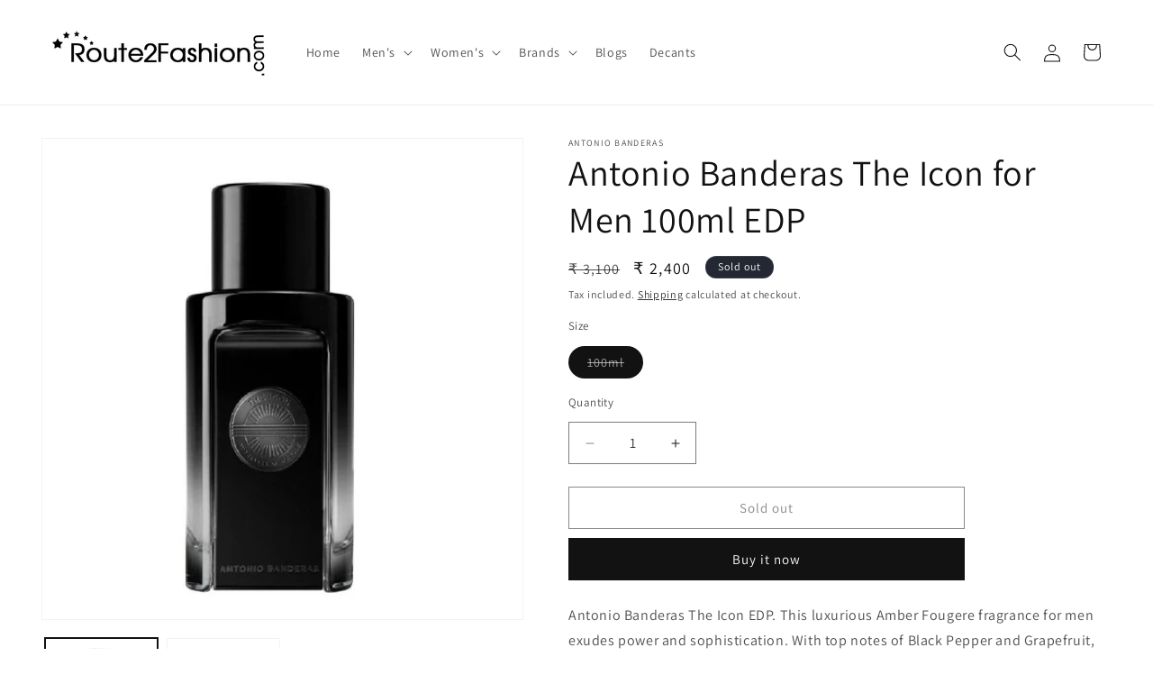

--- FILE ---
content_type: text/html; charset=utf-8
request_url: https://route2fashion.com/products/antonio-banderas-the-icon-for-men-100ml-edp
body_size: 62820
content:
<!doctype html>
<html class="js" lang="en">
  <head>

    <!-- Google Tag Manager --> 

<script>(function(w,d,s,l,i){w[l]=w[l]||[];w[l].push({'gtm.start': 

new Date().getTime(),event:'gtm.js'});var f=d.getElementsByTagName(s)[0], 

j=d.createElement(s),dl=l!='dataLayer'?'&l='+l:'';j.async=true;j.src= 

'https://www.googletagmanager.com/gtm.js?id='+i+dl;f.parentNode.insertBefore(j,f); 

})(window,document,'script','dataLayer','GTM-WB7SXWWQ');</script> 

<!-- End Google Tag Manager --><script type="text/javascript">
  // * Theme file for custom changes
  try {
      // * Listening for the event "zecpeThemeScriptLoaded" on the document and executing the code
      window.zecpeCustomCode = function (){
        // * Custom code goes here
      }
  } catch (err) {
      console.log(err)
  }
    // * Adding the touchmove event listener and preventing the propagation if zecpe checkout is initiated
    try {
    document.addEventListener(
      "touchmove",
      (e) => {
        if (window.isZecpeCheckoutInitiated) {
          e.stopPropagation();
          e.stopImmediatePropagation();
        }
      },
      true
    );
  } catch (err) {
    console.log(
      `Error in adding touchmove event listener :: ${err?.message}`
    );
  }
</script>

<script>
  
  window.storeShopifyDomain = "zeddsmn.myshopify.com";
  window.Shopify = {
    ...window.Shopify,
    shop: storeShopifyDomain,
  };
  window.onload = () => {
    let shopifyObjectDomain = window?.Shopify?.shop;
    if (!window.Shopify.shop || !Shopify.shop.includes("myshopify.com")) {
      window.Shopify = {
        ...window.Shopify,
        shop: shopifyObjectDomain,
      };
    }
  };
  window.triggerSentry = (message) => {
  try {
    message = `[theme-script] :: ${message} :: ${window.location.href}`;
    fetch(`${window.zecpeHostName}/api/utils/sentry`, {
      method: "POST",
      body: JSON.stringify({ message, type: "error", sentry: true }),
      headers: {
        "Content-Type": "application/json",
      },
    });
  } catch (err) {
    console.error(`Zecpe sentry error :: ${err?.message}`);
  }
};
window.zecpeCheckFunctionAndCall = function (func, ...args) {
  try {
    let button = args[0];
    // * Checking if button is a valid HTML element
    if (button instanceof HTMLElement) {
      if (button && button.children) {
        if (Array.from(button.children).length === 2) {
          Array.from(button.children)[0].style.display = "grid";
          Array.from(button.children)[1].style.display = "none";
        }
        button.disabled = true;
        button.style.cursor = "not-allowed";
        // * Re-enabling button after 6 seconds
        setTimeout(() => {
          if (Array.from(button.children).length === 2) {
            Array.from(button.children)[0].style.display = "none";
            Array.from(button.children)[1].style.display = "flex";
          }
          button.removeAttribute("disabled");
          button.style.cursor = "pointer";
        }, 6000);
      }
    }
    if (typeof window[func] === "function") {
      window[func](...args);
    } else {
      let isZecpeThemeScriptLoaded = false;
      let script = document.createElement("script");
      script.type = "text/javascript";
      script.src = "https://cdn.zecpe.com/payModal/themeScript.js";
      script.id = "zecpe-theme-script";
      document.getElementsByTagName("head")[0].appendChild(script);
      // * Wait for 2 seconds, if script is not loaded redirect to /cart/checkout
      setTimeout(() => {
        if (!isZecpeThemeScriptLoaded) {
          window.location.href = "/cart/checkout";
        }
      }, 2000);
      script.onload = function () {
        isZecpeThemeScriptLoaded = true;
        // * Triggering the custom code handler to overrwite the default code
        window.zecpeCustomCode();
        window[func](...args);
      };
    }
  } catch (err) {
    window.triggerSentry(`zecpeCheckFunctionAndCall :: ${err?.message}`);
  }
};
window.ZecpeCheckVariant = (element, formElement = null) => {
  try {
    let addToCartBtn = element.closest("button");
    if (
      addToCartBtn &&
      addToCartBtn.textContent?.trim()?.toLowerCase() === "add to cart" &&
      addToCartBtn.disabled
    ) {
      return;
    }
    let productForm = formElement || element.closest("form");

    if (productForm) {
      let formObject = new Object();
      let formEntries = new FormData(productForm).entries();
      if (formEntries) {
        for (let entry of formEntries) formObject[entry[0]] = entry[1];
      }
      if (!formObject.id) {
        console.log(`Zecpe :: Id not found in form object`);
        return;
      }
      HandleBuyNowZecpe(element, productForm);
      return;
    }
  } catch (err) {
    window.triggerSentry(`ZecpeCheckVariant :: ${err?.message}`);
  }
};


</script>

<script type="text/javascript">
try {
  const buttonInnerHTML = `<div id="lds-ring"><div>&nbsp;</div><div>&nbsp;</div><div>&nbsp;</div><div>&nbsp;</div></div>
              <span class="occ-btn-text" style="display : flex;align-items : center;justify-content : center;">
                { ButtonText }
              </span>`;

  const checkoutButtonElementTypes = ["BUTTON", "A", "INPUT"];
  const checkoutButtonAllowedText = ["checkout", "placeorder"];
  const buyNowButtonAllowedText = ["buynow", "buyitnow"];

  document.addEventListener(
    "click",
    (e) => {
      try {
        let clickTarget = e.target;
        if (typeof clickTarget?.closest === "function") {
          clickTarget = clickTarget.closest(".zecpe-btn");
        }
        if (
          clickTarget?.classList?.contains("zecpe-btn") &&
          clickTarget?.dataset?.function
        ) {
          let checkoutBtn = clickTarget;
          let functionToBeInvoked = checkoutBtn.dataset.function;
          // * Replacing the button innerHTML with buttonInnerHTML
          checkoutBtn.innerHTML = buttonInnerHTML.replace(
            "{ ButtonText }",
            checkoutBtn.innerHTML.trim()
          );
          checkoutBtn.classList.add("zecpe-btn-clicked");

          // * Stopping the event propagation
          e.preventDefault();
          e.stopPropagation();
          e.stopImmediatePropagation();
          if (window.zecpeCheckFunctionAndCall) {
            window.zecpeCheckFunctionAndCall(functionToBeInvoked, checkoutBtn);
          } else {
            window.location.href = "/cart/checkout";
          }
        }
      } catch (err) {
        window.triggerSentry(
          `Error in click event listener :: ${err?.message}`
        );
      }
    },
    true
  );

  window.ZecpeCheckoutEventListenerHandler = (
    checkoutBtn,
    functionToBeInvoked
  ) => {
    try {
      // * If element is Anchor tag, then checking if it has a valid href attribute, if yes return
      if (
        checkoutBtn.nodeName === "A" &&
        checkoutBtn?.href?.length &&
        !checkoutBtn?.href?.includes("checkout")
      ) {
        return;
      }
      // * Checking if button has zecpe-btn class
      if (!checkoutBtn.classList.contains("zecpe-btn")) {
        // * Checking if checkoutBtn is input tag
        if (checkoutBtn.nodeName === "INPUT") {
          // * Changing the checkoutBtn to a button tag
          const newCheckoutBtn = document.createElement("button");
          newCheckoutBtn.innerHTML = checkoutBtn.value;
          // * Apply all styles to the new button
          if (window.getComputedStyle) {
            const styles = window.getComputedStyle(checkoutBtn);
            for (let i = 0; i < styles.length; i++) {
              const style = styles[i];
              newCheckoutBtn.style[style] = styles.getPropertyValue(style);
            }
          }

          // * Assigning the same attributes to the new button
          for (let i = 0; i < checkoutBtn.attributes.length; i++) {
            newCheckoutBtn.setAttribute(
              checkoutBtn.attributes[i].name,
              checkoutBtn.attributes[i].value
            );
          }
          if (checkoutBtn?.parentNode) {
            checkoutBtn.parentNode.insertBefore(newCheckoutBtn, checkoutBtn);
            checkoutBtn.parentNode.removeChild(checkoutBtn);
            checkoutBtn = newCheckoutBtn;
          }
        }
        // * Adding zecpe-btn class to the button
        checkoutBtn.classList.add("zecpe-btn");
        let eventCaptured = false;
        checkoutBtn.type = "button";
        checkoutBtn.setAttribute("data-function", functionToBeInvoked);
      }
    } catch (err) {
      window.triggerSentry(
        `Error in ZecpeCheckoutEventListenerHandler :: ${err?.message}`
      );
    }
  };
  const automateThemeSetup = () => {
    try {
      if (window.zecpeAutomatedThemeSetupDone) return;
      window.zecpeAutomatedThemeSetupDone = true;
      // * Adding mutation observer to handle the case when the checkout button is added dynamically
      // * select the node to observe for mutations (in this case, the body element)
      const targetNode = document.querySelector("body");

      // create a new instance of the MutationObserver
      const observer = new MutationObserver(function (mutationsList) {
        // loop through each mutation that has occurred
        for (let mutation of mutationsList) {
          // check if any nodes have been added
          if (mutation.type === "childList" || mutation.type === "attributes") {
            // * Function to add event listener to the node
            const addEventListener = (node) => {
              // check if the node is a button with textContent "Checkout"
              if (
                checkoutButtonElementTypes.includes(node.nodeName) &&
                (checkoutButtonAllowedText.some((text) =>
                  node.textContent
                    ?.replace(/\s/g, "")
                    ?.toLowerCase()
                    ?.includes(text)
                ) ||
                  checkoutButtonAllowedText.some((text) =>
                    node.value
                      ?.replace(/\s/g, "")
                      ?.toLowerCase()
                      ?.includes(text)
                  ))
              ) {
                // * perform any necessary action
                ZecpeCheckoutEventListenerHandler(node, "handleOcc");
              } else if (
                checkoutButtonElementTypes.includes(node.nodeName) &&
                (buyNowButtonAllowedText.some((text) =>
                  node.textContent
                    ?.replace(/\s/g, "")
                    ?.toLowerCase()
                    ?.includes(text)
                ) ||
                  buyNowButtonAllowedText.some((text) =>
                    node.value
                      ?.replace(/\s/g, "")
                      ?.toLowerCase()
                      ?.includes(text)
                  ))
              ) {
                // * perform any necessary action
                ZecpeCheckoutEventListenerHandler(node, "ZecpeCheckVariant");
              }
            };

            // * Checking if the mutation is of type attributes and the attribute is class
            if (
              mutation.type === "attributes" &&
              mutation.attributeName === "class"
            ) {
              let node = mutation.target;
              // * Checking if the node is a button or anchor tag or input tag
              if (
                node.nodeName === "BUTTON" ||
                node.nodeName === "A" ||
                node.nodeName === "INPUT"
              ) {
                addEventListener(node);
              }
            }

            // loop through each added node
            for (let node of mutation.addedNodes) {
              // * Getting all the buttons and anchor tags from node and checking if the node itself is a button or anchor tag
              if (typeof node?.querySelectorAll !== "function") continue;
              let nodes = node.querySelectorAll("button, a, input");
              if (
                node &&
                (node.nodeName === "BUTTON" ||
                  node.nodeName === "A" ||
                  node.nodeName === "INPUT")
              ) {
                nodes = [node, ...nodes];
              }

              for (let node of nodes) {
                addEventListener(node);
              }
            }
          }
        }
      });

      // * configure the observer to watch for childList mutations and subtree mutations
      const observerConfig = {
        childList: true,
        subtree: true,
        attributes: true,
      };

      // * start observing the target node for mutations
      if (targetNode) {
        observer.observe(targetNode, observerConfig);
      }

      // * Code to get all the buttons that have Checkout text on them
      let checkoutButtons = Array.from(
        document.querySelectorAll("button, a, input")
      ).filter((button) => {
        if (button.nodeName === "INPUT") {
          const buttonText = button.value.replace(/\s/g, "").toLowerCase();
          return checkoutButtonAllowedText.some((text) =>
            buttonText?.includes(text)
          );
        } else {
          const buttonText = button.textContent
            .replace(/\s/g, "")
            .toLowerCase();
          return checkoutButtonAllowedText.some((text) =>
            buttonText?.includes(text)
          );
        }
      });

      if (checkoutButtons.length) {
        checkoutButtons.forEach((checkoutBtn) => {
          ZecpeCheckoutEventListenerHandler(checkoutBtn, "handleOcc");
        });
      }
      let buyNowButtons = Array.from(
        document.querySelectorAll("button, a, input")
      ).filter((button) => {
        // Checking if button is input type
        if (button.nodeName === "INPUT") {
          const buttonText = button.value.replace(/\s/g, "").toLowerCase();
          return buyNowButtonAllowedText.some((text) =>
            buttonText?.includes(text)
          );
        } else {
          const buttonText = button.textContent
            .replace(/\s/g, "")
            .toLowerCase();
          return buyNowButtonAllowedText.some((text) =>
            buttonText?.includes(text)
          );
        }
      });
      if (buyNowButtons.length) {
        buyNowButtons.forEach((buyNowBtn) => {
          ZecpeCheckoutEventListenerHandler(buyNowBtn, "ZecpeCheckVariant");
        });
      }
    } catch (err) {
      window.triggerSentry(`Error in automateThemeSetup :: ${err?.message}`);
    }
  };
  window.addEventListener("DOMContentLoaded", automateThemeSetup);
  // window.addEventListener("load", automateThemeSetup);
} catch (err) {
  window.triggerSentry(
    `Error in doing automated theme setup :: ${err?.message}`
  );
}
</script>

<script async type="text/javascript">
    let themeScriptLoaded = false;
     // * Define a function to load the script with retries
  function loadScriptWithRetries(url, retries) {
    // * Checking if script is already loaded or retries are over
    if(retries <=0 || themeScriptLoaded) return;
    // * Creating a new script element
    let script = document.createElement('script');
    script.type = 'text/javascript';
    script.src = url;
    script.id = "zecpe-theme-script";
    script.async = true;
    script.onload = function() {
      // * Script loaded successfully
      themeScriptLoaded = true;
      // * Triggering the custom code handler to overrwite the default code
       window.zecpeCustomCode();
    };

    // * Append the script to the document head
    document.head.appendChild(script);

    // * Retrying after 2 seconds
    setTimeout(function() {
      loadScriptWithRetries(url, retries - 1);
    }, 2000);
  }
  // * Call the loadScriptWithRetries function with the script URL and retries count
  loadScriptWithRetries('https://cdn.zecpe.com/payModal/themeScript.js', 3);
</script>

<style>
  #occ-payment-loader {
    width: 40px;
    height: 40px;
    margin: auto !important;
    color: #000 !important;
    background: linear-gradient(currentColor 0 0), linear-gradient(currentColor 0 0), linear-gradient(currentColor 0 0), linear-gradient(currentColor 0 0);
    background-size: 21px 21px;
    background-repeat: no-repeat;
    animation: sh5 1.5s infinite cubic-bezier(0.3, 1, 0, 1);
  }
  @keyframes sh5 {
    0% {
      background-position: 0 0, 100% 0, 100% 100%, 0 100%;
    }
    33% {
      background-position: 0 0, 100% 0, 100% 100%, 0 100%;
      width: 60px;
      height: 60px;
    }
    66% {
      background-position: 100% 0, 100% 100%, 0 100%, 0 0;
      width: 60px;
      height: 60px;
    }
    100% {
      background-position: 100% 0, 100% 100%, 0 100%, 0 0;
    }
  }

  #occ-payment-loader-container {
    min-height: 60px;
    height: 60px;
    display: grid;
    place-items: center;
  }
  .zecpe-btn-clicked::after, .zecpe-btn-clicked::before {
    content : "" !important;
  }
  #zecpe-overlay {
    display: grid;
    position: fixed;
    top: 0;
    place-items: center;
    left: 0;
    z-index: 99999999999999;
    justify-content: center;
    align-items: center;
    width: 100vw;
    height: 100vh;
    background: #fff;
  }

  #zecpe-btn-text {
    line-height: 18px;
    text-align: left;
  }

  #zecpe-btn-header {
    font-weight: 600;
  }
  #zecpe-btn-desc {
    font-weight: 600;
    font-size: 11px;
  }
  #zecpe-arrow-icon {
    display: inline
  }

  .zecpe-buy-now {
    background: #000;
    width: 100%;
    font-weight: 700;
    text-transform: uppercase;
    letter-spacing: 0.3em;
    font-size: 13px;
    font-family: Montserrat, sans-serif;
    color: #fff;
    height: 46px;
    max-height: 46px;
    position: relative;
  }
  #lds-ring {
    display: none;
    position : relative;
    width: 100%;
    height: 30px;
    place-items: center;
    text-align: center;
    max-height: 100%;
  }
  #lds-ring div {
    box-sizing: border-box;
    display: block;
    width: 24px;
    position : absolute;
    height: 24px;
    margin: 3px;
    border: 3px solid #fff;
    border-radius: 50%;
    animation: lds-ring 1.2s cubic-bezier(0.5, 0, 0.5, 1) infinite;
    border-color: #fff transparent transparent transparent;
  }
  #lds-ring div:nth-child(1) {
    animation-delay: -0.45s;
  }
  #lds-ring div:nth-child(2) {
    animation-delay: -0.3s;
  }
  #lds-ring div:nth-child(3) {
    animation-delay: -0.15s;
  }
  @keyframes lds-ring {
    0% {
      transform: rotate(0deg);
    }
    100% {
      transform: rotate(360deg);
    }
  }
  @media only screen and (max-width: 768px) {
    .zecpe-buy-now {
      font-size: 11px;
    }
    #zecpe-btn-header {
      font-size: 14px
    }
    #zecpe-arrow-icon {
      display: none
    }
    #zecpe-btn-text {
      font-size: 14px;
    }
    #zecpe-btn-desc {
      font-size: 7px;
    }
  }
</style><meta charset="utf-8">
    <meta http-equiv="X-UA-Compatible" content="IE=edge">
    <meta name="viewport" content="width=device-width,initial-scale=1">
    <meta name="theme-color" content="">
    <link rel="canonical" href="https://route2fashion.com/products/antonio-banderas-the-icon-for-men-100ml-edp"><link rel="icon" type="image/png" href="//route2fashion.com/cdn/shop/files/r2f_logopsd_square.jpg?crop=center&height=32&v=1653896870&width=32"><link rel="preconnect" href="https://fonts.shopifycdn.com" crossorigin><title>
      Antonio Banderas The Icon for Men 100ml EDP
 &ndash; Route2Fashion</title>

    
      <meta name="description" content="Antonio Banderas The Icon EDP. This luxurious Amber Fougere fragrance for men exudes power and sophistication. With top notes of Black Pepper and Grapefruit, heart notes of Lavender and Suede, and base notes of Benzoin and Vetiver, this scent is truly iconic. EAN : 8411061999332">
    

    

<meta property="og:site_name" content="Route2Fashion">
<meta property="og:url" content="https://route2fashion.com/products/antonio-banderas-the-icon-for-men-100ml-edp">
<meta property="og:title" content="Antonio Banderas The Icon for Men 100ml EDP">
<meta property="og:type" content="product">
<meta property="og:description" content="Antonio Banderas The Icon EDP. This luxurious Amber Fougere fragrance for men exudes power and sophistication. With top notes of Black Pepper and Grapefruit, heart notes of Lavender and Suede, and base notes of Benzoin and Vetiver, this scent is truly iconic. EAN : 8411061999332"><meta property="og:image" content="http://route2fashion.com/cdn/shop/files/antoniobanderastheiconedp.jpg?v=1703670086">
  <meta property="og:image:secure_url" content="https://route2fashion.com/cdn/shop/files/antoniobanderastheiconedp.jpg?v=1703670086">
  <meta property="og:image:width" content="1200">
  <meta property="og:image:height" content="1200"><meta property="og:price:amount" content="2,400">
  <meta property="og:price:currency" content="INR"><meta name="twitter:card" content="summary_large_image">
<meta name="twitter:title" content="Antonio Banderas The Icon for Men 100ml EDP">
<meta name="twitter:description" content="Antonio Banderas The Icon EDP. This luxurious Amber Fougere fragrance for men exudes power and sophistication. With top notes of Black Pepper and Grapefruit, heart notes of Lavender and Suede, and base notes of Benzoin and Vetiver, this scent is truly iconic. EAN : 8411061999332">


    <script src="//route2fashion.com/cdn/shop/t/13/assets/constants.js?v=58251544750838685771715159030" defer="defer"></script>
    <script src="//route2fashion.com/cdn/shop/t/13/assets/pubsub.js?v=158357773527763999511715159030" defer="defer"></script>
    <script src="//route2fashion.com/cdn/shop/t/13/assets/global.js?v=136628361274817707361715159030" defer="defer"></script><script src="//route2fashion.com/cdn/shop/t/13/assets/animations.js?v=88693664871331136111715159029" defer="defer"></script><script>window.performance && window.performance.mark && window.performance.mark('shopify.content_for_header.start');</script><meta name="google-site-verification" content="rOISylxoQ7BObYbeGtG6M3-PAHmxBqYzmDuNCavLr1I">
<meta id="shopify-digital-wallet" name="shopify-digital-wallet" content="/64602669293/digital_wallets/dialog">
<link rel="alternate" type="application/json+oembed" href="https://route2fashion.com/products/antonio-banderas-the-icon-for-men-100ml-edp.oembed">
<script async="async" src="/checkouts/internal/preloads.js?locale=en-IN"></script>
<script id="shopify-features" type="application/json">{"accessToken":"a0cc5ae1c65c6871a726f009c09f304b","betas":["rich-media-storefront-analytics"],"domain":"route2fashion.com","predictiveSearch":true,"shopId":64602669293,"locale":"en"}</script>
<script>var Shopify = Shopify || {};
Shopify.shop = "zeddsmn.myshopify.com";
Shopify.locale = "en";
Shopify.currency = {"active":"INR","rate":"1.0"};
Shopify.country = "IN";
Shopify.theme = {"name":"Updated copy of Zecpe C 08-05-24","id":141552517357,"schema_name":"Dawn","schema_version":"14.0.0","theme_store_id":887,"role":"main"};
Shopify.theme.handle = "null";
Shopify.theme.style = {"id":null,"handle":null};
Shopify.cdnHost = "route2fashion.com/cdn";
Shopify.routes = Shopify.routes || {};
Shopify.routes.root = "/";</script>
<script type="module">!function(o){(o.Shopify=o.Shopify||{}).modules=!0}(window);</script>
<script>!function(o){function n(){var o=[];function n(){o.push(Array.prototype.slice.apply(arguments))}return n.q=o,n}var t=o.Shopify=o.Shopify||{};t.loadFeatures=n(),t.autoloadFeatures=n()}(window);</script>
<script id="shop-js-analytics" type="application/json">{"pageType":"product"}</script>
<script defer="defer" async type="module" src="//route2fashion.com/cdn/shopifycloud/shop-js/modules/v2/client.init-shop-cart-sync_IZsNAliE.en.esm.js"></script>
<script defer="defer" async type="module" src="//route2fashion.com/cdn/shopifycloud/shop-js/modules/v2/chunk.common_0OUaOowp.esm.js"></script>
<script type="module">
  await import("//route2fashion.com/cdn/shopifycloud/shop-js/modules/v2/client.init-shop-cart-sync_IZsNAliE.en.esm.js");
await import("//route2fashion.com/cdn/shopifycloud/shop-js/modules/v2/chunk.common_0OUaOowp.esm.js");

  window.Shopify.SignInWithShop?.initShopCartSync?.({"fedCMEnabled":true,"windoidEnabled":true});

</script>
<script>(function() {
  var isLoaded = false;
  function asyncLoad() {
    if (isLoaded) return;
    isLoaded = true;
    var urls = ["https:\/\/api.interakt.ai\/v1\/app\/shopify\/widget\/?org_id=5d8d0e3e-f358-4c0e-91bb-71b5f7716c2b\u0026widget-token=EreSxKKTVPOm0MEOHlo3YWFPYbVhqBmx\u0026shop=zeddsmn.myshopify.com","https:\/\/cdn.zecpe.com\/payModal\/events-embed.js?shop=zeddsmn.myshopify.com","https:\/\/cdn.zecpe.com\/payModal\/checkout.js?shop=zeddsmn.myshopify.com","https:\/\/boostsales.apps.avada.io\/scripttag\/avada-tracking.min.js?shop=zeddsmn.myshopify.com"];
    for (var i = 0; i < urls.length; i++) {
      var s = document.createElement('script');
      s.type = 'text/javascript';
      s.async = true;
      s.src = urls[i];
      var x = document.getElementsByTagName('script')[0];
      x.parentNode.insertBefore(s, x);
    }
  };
  if(window.attachEvent) {
    window.attachEvent('onload', asyncLoad);
  } else {
    window.addEventListener('load', asyncLoad, false);
  }
})();</script>
<script id="__st">var __st={"a":64602669293,"offset":19800,"reqid":"fb6df45e-9d29-48ac-b536-55814243eafc-1768379368","pageurl":"route2fashion.com\/products\/antonio-banderas-the-icon-for-men-100ml-edp","u":"3661dd70b685","p":"product","rtyp":"product","rid":8332337938669};</script>
<script>window.ShopifyPaypalV4VisibilityTracking = true;</script>
<script id="captcha-bootstrap">!function(){'use strict';const t='contact',e='account',n='new_comment',o=[[t,t],['blogs',n],['comments',n],[t,'customer']],c=[[e,'customer_login'],[e,'guest_login'],[e,'recover_customer_password'],[e,'create_customer']],r=t=>t.map((([t,e])=>`form[action*='/${t}']:not([data-nocaptcha='true']) input[name='form_type'][value='${e}']`)).join(','),a=t=>()=>t?[...document.querySelectorAll(t)].map((t=>t.form)):[];function s(){const t=[...o],e=r(t);return a(e)}const i='password',u='form_key',d=['recaptcha-v3-token','g-recaptcha-response','h-captcha-response',i],f=()=>{try{return window.sessionStorage}catch{return}},m='__shopify_v',_=t=>t.elements[u];function p(t,e,n=!1){try{const o=window.sessionStorage,c=JSON.parse(o.getItem(e)),{data:r}=function(t){const{data:e,action:n}=t;return t[m]||n?{data:e,action:n}:{data:t,action:n}}(c);for(const[e,n]of Object.entries(r))t.elements[e]&&(t.elements[e].value=n);n&&o.removeItem(e)}catch(o){console.error('form repopulation failed',{error:o})}}const l='form_type',E='cptcha';function T(t){t.dataset[E]=!0}const w=window,h=w.document,L='Shopify',v='ce_forms',y='captcha';let A=!1;((t,e)=>{const n=(g='f06e6c50-85a8-45c8-87d0-21a2b65856fe',I='https://cdn.shopify.com/shopifycloud/storefront-forms-hcaptcha/ce_storefront_forms_captcha_hcaptcha.v1.5.2.iife.js',D={infoText:'Protected by hCaptcha',privacyText:'Privacy',termsText:'Terms'},(t,e,n)=>{const o=w[L][v],c=o.bindForm;if(c)return c(t,g,e,D).then(n);var r;o.q.push([[t,g,e,D],n]),r=I,A||(h.body.append(Object.assign(h.createElement('script'),{id:'captcha-provider',async:!0,src:r})),A=!0)});var g,I,D;w[L]=w[L]||{},w[L][v]=w[L][v]||{},w[L][v].q=[],w[L][y]=w[L][y]||{},w[L][y].protect=function(t,e){n(t,void 0,e),T(t)},Object.freeze(w[L][y]),function(t,e,n,w,h,L){const[v,y,A,g]=function(t,e,n){const i=e?o:[],u=t?c:[],d=[...i,...u],f=r(d),m=r(i),_=r(d.filter((([t,e])=>n.includes(e))));return[a(f),a(m),a(_),s()]}(w,h,L),I=t=>{const e=t.target;return e instanceof HTMLFormElement?e:e&&e.form},D=t=>v().includes(t);t.addEventListener('submit',(t=>{const e=I(t);if(!e)return;const n=D(e)&&!e.dataset.hcaptchaBound&&!e.dataset.recaptchaBound,o=_(e),c=g().includes(e)&&(!o||!o.value);(n||c)&&t.preventDefault(),c&&!n&&(function(t){try{if(!f())return;!function(t){const e=f();if(!e)return;const n=_(t);if(!n)return;const o=n.value;o&&e.removeItem(o)}(t);const e=Array.from(Array(32),(()=>Math.random().toString(36)[2])).join('');!function(t,e){_(t)||t.append(Object.assign(document.createElement('input'),{type:'hidden',name:u})),t.elements[u].value=e}(t,e),function(t,e){const n=f();if(!n)return;const o=[...t.querySelectorAll(`input[type='${i}']`)].map((({name:t})=>t)),c=[...d,...o],r={};for(const[a,s]of new FormData(t).entries())c.includes(a)||(r[a]=s);n.setItem(e,JSON.stringify({[m]:1,action:t.action,data:r}))}(t,e)}catch(e){console.error('failed to persist form',e)}}(e),e.submit())}));const S=(t,e)=>{t&&!t.dataset[E]&&(n(t,e.some((e=>e===t))),T(t))};for(const o of['focusin','change'])t.addEventListener(o,(t=>{const e=I(t);D(e)&&S(e,y())}));const B=e.get('form_key'),M=e.get(l),P=B&&M;t.addEventListener('DOMContentLoaded',(()=>{const t=y();if(P)for(const e of t)e.elements[l].value===M&&p(e,B);[...new Set([...A(),...v().filter((t=>'true'===t.dataset.shopifyCaptcha))])].forEach((e=>S(e,t)))}))}(h,new URLSearchParams(w.location.search),n,t,e,['guest_login'])})(!0,!0)}();</script>
<script integrity="sha256-4kQ18oKyAcykRKYeNunJcIwy7WH5gtpwJnB7kiuLZ1E=" data-source-attribution="shopify.loadfeatures" defer="defer" src="//route2fashion.com/cdn/shopifycloud/storefront/assets/storefront/load_feature-a0a9edcb.js" crossorigin="anonymous"></script>
<script data-source-attribution="shopify.dynamic_checkout.dynamic.init">var Shopify=Shopify||{};Shopify.PaymentButton=Shopify.PaymentButton||{isStorefrontPortableWallets:!0,init:function(){window.Shopify.PaymentButton.init=function(){};var t=document.createElement("script");t.src="https://route2fashion.com/cdn/shopifycloud/portable-wallets/latest/portable-wallets.en.js",t.type="module",document.head.appendChild(t)}};
</script>
<script data-source-attribution="shopify.dynamic_checkout.buyer_consent">
  function portableWalletsHideBuyerConsent(e){var t=document.getElementById("shopify-buyer-consent"),n=document.getElementById("shopify-subscription-policy-button");t&&n&&(t.classList.add("hidden"),t.setAttribute("aria-hidden","true"),n.removeEventListener("click",e))}function portableWalletsShowBuyerConsent(e){var t=document.getElementById("shopify-buyer-consent"),n=document.getElementById("shopify-subscription-policy-button");t&&n&&(t.classList.remove("hidden"),t.removeAttribute("aria-hidden"),n.addEventListener("click",e))}window.Shopify?.PaymentButton&&(window.Shopify.PaymentButton.hideBuyerConsent=portableWalletsHideBuyerConsent,window.Shopify.PaymentButton.showBuyerConsent=portableWalletsShowBuyerConsent);
</script>
<script>
  function portableWalletsCleanup(e){e&&e.src&&console.error("Failed to load portable wallets script "+e.src);var t=document.querySelectorAll("shopify-accelerated-checkout .shopify-payment-button__skeleton, shopify-accelerated-checkout-cart .wallet-cart-button__skeleton"),e=document.getElementById("shopify-buyer-consent");for(let e=0;e<t.length;e++)t[e].remove();e&&e.remove()}function portableWalletsNotLoadedAsModule(e){e instanceof ErrorEvent&&"string"==typeof e.message&&e.message.includes("import.meta")&&"string"==typeof e.filename&&e.filename.includes("portable-wallets")&&(window.removeEventListener("error",portableWalletsNotLoadedAsModule),window.Shopify.PaymentButton.failedToLoad=e,"loading"===document.readyState?document.addEventListener("DOMContentLoaded",window.Shopify.PaymentButton.init):window.Shopify.PaymentButton.init())}window.addEventListener("error",portableWalletsNotLoadedAsModule);
</script>

<script type="module" src="https://route2fashion.com/cdn/shopifycloud/portable-wallets/latest/portable-wallets.en.js" onError="portableWalletsCleanup(this)" crossorigin="anonymous"></script>
<script nomodule>
  document.addEventListener("DOMContentLoaded", portableWalletsCleanup);
</script>

<link id="shopify-accelerated-checkout-styles" rel="stylesheet" media="screen" href="https://route2fashion.com/cdn/shopifycloud/portable-wallets/latest/accelerated-checkout-backwards-compat.css" crossorigin="anonymous">
<style id="shopify-accelerated-checkout-cart">
        #shopify-buyer-consent {
  margin-top: 1em;
  display: inline-block;
  width: 100%;
}

#shopify-buyer-consent.hidden {
  display: none;
}

#shopify-subscription-policy-button {
  background: none;
  border: none;
  padding: 0;
  text-decoration: underline;
  font-size: inherit;
  cursor: pointer;
}

#shopify-subscription-policy-button::before {
  box-shadow: none;
}

      </style>
<script id="sections-script" data-sections="header" defer="defer" src="//route2fashion.com/cdn/shop/t/13/compiled_assets/scripts.js?1711"></script>
<script>window.performance && window.performance.mark && window.performance.mark('shopify.content_for_header.end');</script>


    <style data-shopify>
      @font-face {
  font-family: Assistant;
  font-weight: 400;
  font-style: normal;
  font-display: swap;
  src: url("//route2fashion.com/cdn/fonts/assistant/assistant_n4.9120912a469cad1cc292572851508ca49d12e768.woff2") format("woff2"),
       url("//route2fashion.com/cdn/fonts/assistant/assistant_n4.6e9875ce64e0fefcd3f4446b7ec9036b3ddd2985.woff") format("woff");
}

      @font-face {
  font-family: Assistant;
  font-weight: 700;
  font-style: normal;
  font-display: swap;
  src: url("//route2fashion.com/cdn/fonts/assistant/assistant_n7.bf44452348ec8b8efa3aa3068825305886b1c83c.woff2") format("woff2"),
       url("//route2fashion.com/cdn/fonts/assistant/assistant_n7.0c887fee83f6b3bda822f1150b912c72da0f7b64.woff") format("woff");
}

      
      
      @font-face {
  font-family: Assistant;
  font-weight: 400;
  font-style: normal;
  font-display: swap;
  src: url("//route2fashion.com/cdn/fonts/assistant/assistant_n4.9120912a469cad1cc292572851508ca49d12e768.woff2") format("woff2"),
       url("//route2fashion.com/cdn/fonts/assistant/assistant_n4.6e9875ce64e0fefcd3f4446b7ec9036b3ddd2985.woff") format("woff");
}


      
        :root,
        .color-scheme-1 {
          --color-background: 255,255,255;
        
          --gradient-background: #ffffff;
        

        

        --color-foreground: 18,18,18;
        --color-background-contrast: 191,191,191;
        --color-shadow: 18,18,18;
        --color-button: 18,18,18;
        --color-button-text: 255,255,255;
        --color-secondary-button: 255,255,255;
        --color-secondary-button-text: 18,18,18;
        --color-link: 18,18,18;
        --color-badge-foreground: 18,18,18;
        --color-badge-background: 255,255,255;
        --color-badge-border: 18,18,18;
        --payment-terms-background-color: rgb(255 255 255);
      }
      
        
        .color-scheme-2 {
          --color-background: 243,243,243;
        
          --gradient-background: #f3f3f3;
        

        

        --color-foreground: 18,18,18;
        --color-background-contrast: 179,179,179;
        --color-shadow: 18,18,18;
        --color-button: 18,18,18;
        --color-button-text: 243,243,243;
        --color-secondary-button: 243,243,243;
        --color-secondary-button-text: 18,18,18;
        --color-link: 18,18,18;
        --color-badge-foreground: 18,18,18;
        --color-badge-background: 243,243,243;
        --color-badge-border: 18,18,18;
        --payment-terms-background-color: rgb(243 243 243);
      }
      
        
        .color-scheme-3 {
          --color-background: 36,40,51;
        
          --gradient-background: #242833;
        

        

        --color-foreground: 255,255,255;
        --color-background-contrast: 47,52,66;
        --color-shadow: 18,18,18;
        --color-button: 255,255,255;
        --color-button-text: 0,0,0;
        --color-secondary-button: 36,40,51;
        --color-secondary-button-text: 255,255,255;
        --color-link: 255,255,255;
        --color-badge-foreground: 255,255,255;
        --color-badge-background: 36,40,51;
        --color-badge-border: 255,255,255;
        --payment-terms-background-color: rgb(36 40 51);
      }
      
        
        .color-scheme-4 {
          --color-background: 18,18,18;
        
          --gradient-background: #121212;
        

        

        --color-foreground: 255,255,255;
        --color-background-contrast: 146,146,146;
        --color-shadow: 18,18,18;
        --color-button: 255,255,255;
        --color-button-text: 18,18,18;
        --color-secondary-button: 18,18,18;
        --color-secondary-button-text: 255,255,255;
        --color-link: 255,255,255;
        --color-badge-foreground: 255,255,255;
        --color-badge-background: 18,18,18;
        --color-badge-border: 255,255,255;
        --payment-terms-background-color: rgb(18 18 18);
      }
      
        
        .color-scheme-5 {
          --color-background: 51,79,180;
        
          --gradient-background: #334fb4;
        

        

        --color-foreground: 255,255,255;
        --color-background-contrast: 23,35,81;
        --color-shadow: 18,18,18;
        --color-button: 255,255,255;
        --color-button-text: 51,79,180;
        --color-secondary-button: 51,79,180;
        --color-secondary-button-text: 255,255,255;
        --color-link: 255,255,255;
        --color-badge-foreground: 255,255,255;
        --color-badge-background: 51,79,180;
        --color-badge-border: 255,255,255;
        --payment-terms-background-color: rgb(51 79 180);
      }
      

      body, .color-scheme-1, .color-scheme-2, .color-scheme-3, .color-scheme-4, .color-scheme-5 {
        color: rgba(var(--color-foreground), 0.75);
        background-color: rgb(var(--color-background));
      }

      :root {
        --font-body-family: Assistant, sans-serif;
        --font-body-style: normal;
        --font-body-weight: 400;
        --font-body-weight-bold: 700;

        --font-heading-family: Assistant, sans-serif;
        --font-heading-style: normal;
        --font-heading-weight: 400;

        --font-body-scale: 1.0;
        --font-heading-scale: 1.0;

        --media-padding: px;
        --media-border-opacity: 0.05;
        --media-border-width: 1px;
        --media-radius: 0px;
        --media-shadow-opacity: 0.0;
        --media-shadow-horizontal-offset: 0px;
        --media-shadow-vertical-offset: 4px;
        --media-shadow-blur-radius: 5px;
        --media-shadow-visible: 0;

        --page-width: 140rem;
        --page-width-margin: 0rem;

        --product-card-image-padding: 0.0rem;
        --product-card-corner-radius: 0.0rem;
        --product-card-text-alignment: left;
        --product-card-border-width: 0.0rem;
        --product-card-border-opacity: 0.1;
        --product-card-shadow-opacity: 0.0;
        --product-card-shadow-visible: 0;
        --product-card-shadow-horizontal-offset: 0.0rem;
        --product-card-shadow-vertical-offset: 0.4rem;
        --product-card-shadow-blur-radius: 0.5rem;

        --collection-card-image-padding: 0.0rem;
        --collection-card-corner-radius: 0.0rem;
        --collection-card-text-alignment: left;
        --collection-card-border-width: 0.0rem;
        --collection-card-border-opacity: 0.0;
        --collection-card-shadow-opacity: 0.1;
        --collection-card-shadow-visible: 1;
        --collection-card-shadow-horizontal-offset: 0.0rem;
        --collection-card-shadow-vertical-offset: 0.0rem;
        --collection-card-shadow-blur-radius: 0.0rem;

        --blog-card-image-padding: 0.0rem;
        --blog-card-corner-radius: 0.0rem;
        --blog-card-text-alignment: left;
        --blog-card-border-width: 0.0rem;
        --blog-card-border-opacity: 0.0;
        --blog-card-shadow-opacity: 0.1;
        --blog-card-shadow-visible: 1;
        --blog-card-shadow-horizontal-offset: 0.0rem;
        --blog-card-shadow-vertical-offset: 0.0rem;
        --blog-card-shadow-blur-radius: 0.0rem;

        --badge-corner-radius: 4.0rem;

        --popup-border-width: 1px;
        --popup-border-opacity: 0.1;
        --popup-corner-radius: 0px;
        --popup-shadow-opacity: 0.0;
        --popup-shadow-horizontal-offset: 0px;
        --popup-shadow-vertical-offset: 4px;
        --popup-shadow-blur-radius: 5px;

        --drawer-border-width: 1px;
        --drawer-border-opacity: 0.1;
        --drawer-shadow-opacity: 0.0;
        --drawer-shadow-horizontal-offset: 0px;
        --drawer-shadow-vertical-offset: 4px;
        --drawer-shadow-blur-radius: 5px;

        --spacing-sections-desktop: 0px;
        --spacing-sections-mobile: 0px;

        --grid-desktop-vertical-spacing: 8px;
        --grid-desktop-horizontal-spacing: 8px;
        --grid-mobile-vertical-spacing: 4px;
        --grid-mobile-horizontal-spacing: 4px;

        --text-boxes-border-opacity: 0.1;
        --text-boxes-border-width: 7px;
        --text-boxes-radius: 0px;
        --text-boxes-shadow-opacity: 0.0;
        --text-boxes-shadow-visible: 0;
        --text-boxes-shadow-horizontal-offset: 0px;
        --text-boxes-shadow-vertical-offset: 4px;
        --text-boxes-shadow-blur-radius: 5px;

        --buttons-radius: 0px;
        --buttons-radius-outset: 0px;
        --buttons-border-width: 1px;
        --buttons-border-opacity: 1.0;
        --buttons-shadow-opacity: 0.0;
        --buttons-shadow-visible: 0;
        --buttons-shadow-horizontal-offset: 0px;
        --buttons-shadow-vertical-offset: 4px;
        --buttons-shadow-blur-radius: 5px;
        --buttons-border-offset: 0px;

        --inputs-radius: 0px;
        --inputs-border-width: 1px;
        --inputs-border-opacity: 0.55;
        --inputs-shadow-opacity: 0.0;
        --inputs-shadow-horizontal-offset: 0px;
        --inputs-margin-offset: 0px;
        --inputs-shadow-vertical-offset: -12px;
        --inputs-shadow-blur-radius: 5px;
        --inputs-radius-outset: 0px;

        --variant-pills-radius: 40px;
        --variant-pills-border-width: 1px;
        --variant-pills-border-opacity: 0.55;
        --variant-pills-shadow-opacity: 0.0;
        --variant-pills-shadow-horizontal-offset: 0px;
        --variant-pills-shadow-vertical-offset: 4px;
        --variant-pills-shadow-blur-radius: 5px;
      }

      *,
      *::before,
      *::after {
        box-sizing: inherit;
      }

      html {
        box-sizing: border-box;
        font-size: calc(var(--font-body-scale) * 62.5%);
        height: 100%;
      }

      body {
        display: grid;
        grid-template-rows: auto auto 1fr auto;
        grid-template-columns: 100%;
        min-height: 100%;
        margin: 0;
        font-size: 1.5rem;
        letter-spacing: 0.06rem;
        line-height: calc(1 + 0.8 / var(--font-body-scale));
        font-family: var(--font-body-family);
        font-style: var(--font-body-style);
        font-weight: var(--font-body-weight);
      }

      @media screen and (min-width: 750px) {
        body {
          font-size: 1.6rem;
        }
      }
    </style>

    <link href="//route2fashion.com/cdn/shop/t/13/assets/base.css?v=16534392784228263581715159029" rel="stylesheet" type="text/css" media="all" />

      <link rel="preload" as="font" href="//route2fashion.com/cdn/fonts/assistant/assistant_n4.9120912a469cad1cc292572851508ca49d12e768.woff2" type="font/woff2" crossorigin>
      

      <link rel="preload" as="font" href="//route2fashion.com/cdn/fonts/assistant/assistant_n4.9120912a469cad1cc292572851508ca49d12e768.woff2" type="font/woff2" crossorigin>
      
<link
        rel="stylesheet"
        href="//route2fashion.com/cdn/shop/t/13/assets/component-predictive-search.css?v=118923337488134913561715159030"
        media="print"
        onload="this.media='all'"
      ><script>
      if (Shopify.designMode) {
        document.documentElement.classList.add('shopify-design-mode');
      }
    </script>
  <!-- BEGIN app block: shopify://apps/schema-plus-for-seo/blocks/schemaplus_app_embed/0199c405-aef8-7230-87a6-aacc5fab62ed --><script src="https://cdn.shopify.com/extensions/019bb6c2-6796-791f-af44-e1cff5cb0248/schemaplus-schemafiles-64/assets/loader.min.js" async></script><!-- BEGIN app snippet: products --><script type="application/ld+json" class="schemaplus-schema">[ { "@context": "http://schema.org",  "@type": "ProductGroup",  "@id": "https://route2fashion.com/products/antonio-banderas-the-icon-for-men-100ml-edp#product_sp_schemaplus", "mainEntityOfPage": { "@type": "WebPage", "@id": "https://route2fashion.com/products/antonio-banderas-the-icon-for-men-100ml-edp#webpage_sp_schemaplus", "sdDatePublished": "2026-01-14T13:59+0530", "sdPublisher": { "@context": "http://schema.org", "@type": "Organization", "@id": "https://schemaplus.io", "name": "SchemaPlus App" } }, "additionalProperty": [  {"@type": "PropertyValue", "name" : "Size", "value": [ "100ml" ] }  ],  "brand": { "@type": "Brand", "name": "Antonio Banderas",  "url": "https://route2fashion.com/collections/vendors?q=Antonio%20Banderas"  },  "category":"Perfume", "color": "", "depth":"", "height":"", "itemCondition":"http://schema.org/NewCondition", "logo":"", "manufacturer":"", "material": "", "model":"",  "hasVariant": [ { "@type" : "Product",  "name" : "100ml",  "sku": "AntonBand-TheIconEdp-M100", "gtin13": "8411061999332",  "mpn": "8411061999332",  "image": "https://route2fashion.com/cdn/shop/files/antoniobanderastheiconedp.jpg?v=1703670086&width=1200",  "description": "Antonio Banderas The Icon EDP. This luxurious Amber Fougere fragrance for men exudes power and sophistication. With top notes of Black Pepper and Grapefruit, heart notes of Lavender and Suede, and base notes of Benzoin and Vetiver, this scent is truly iconic.\nEAN : 8411061999332",  "brand": { "@type": "Brand", "name": "Antonio Banderas",  "url": "https://route2fashion.com/collections/vendors?q=Antonio%20Banderas"  }, "offers": { "@type": "Offer", "url": "https://route2fashion.com/products/antonio-banderas-the-icon-for-men-100ml-edp?variant=44687865905389", "@id": "44687865905389",  "inventoryLevel": { "@type": "QuantitativeValue", "value": "0" },  "availability": "http://schema.org/OutOfStock", "price" : 2400.0, "priceSpecification": [ { "@type": "UnitPriceSpecification", "price": 2400.0, "priceCurrency": "INR" }  ], "priceCurrency": "INR", "description": "INR-240000---2,400", "priceValidUntil": "2030-12-21",  "itemCondition":"http://schema.org/NewCondition", "seller": { "@type": "Organization", "name": "Route2Fashion", "@id": "https://route2fashion.com#organization_sp_schemaplus" } }  } ],  "productGroupID":"8332337938669",  "productionDate":"", "purchaseDate":"", "releaseDate":"", "review": "",  "sku": null, "mpn": null,  "weight": { "@type": "QuantitativeValue", "unitCode": "LBR", "value": "" }, "width":"",  "description": "Antonio Banderas The Icon EDP. This luxurious Amber Fougere fragrance for men exudes power and sophistication. With top notes of Black Pepper and Grapefruit, heart notes of Lavender and Suede, and base notes of Benzoin and Vetiver, this scent is truly iconic.\nEAN : 8411061999332",  "image": [  "https:\/\/route2fashion.com\/cdn\/shop\/files\/antoniobanderastheiconedp.jpg?v=1703670086\u0026width=1200" ,"https:\/\/route2fashion.com\/cdn\/shop\/files\/theiconeaudeparfumantoniobanderas.jpg?v=1703670086\u0026width=1200" ,"https:\/\/route2fashion.com\/cdn\/shop\/files\/antoniobanderastheiconedp.jpg?v=1703670086\u0026width=1200" ], "name": "Antonio Banderas The Icon for Men 100ml EDP", "url": "https://route2fashion.com/products/antonio-banderas-the-icon-for-men-100ml-edp" } ]</script><!-- END app snippet --><script type="text/template" id="schemaplus-reviews-template"><!-- BEGIN app snippet: reviews --><script id="schemaplus-reviews-handler" > function handleReviews(){ let es = document.getElementsByClassName('schemaplus-schema'); es = Array.from(es).filter(el => el.getAttribute('data-type') === 'review');  for (let i = 0; i < es.length; i++) { let e = es[i],d = e.innerHTML;  let nc = d.replace(new RegExp('schemaplus-review-schema-id', 'g'), 'https://route2fashion.com/products/antonio-banderas-the-icon-for-men-100ml-edp#product_sp_schemaplus'); nc = nc.replace(/("@id"\s*:\s*"https:\/\/)[^\/"]+/g, `$1route2fashion.com`); e.innerHTML = nc; }  }  handleReviews(); </script><!-- END app snippet --></script> <script src="https://cdn.shopify.com/extensions/019bb6c2-6796-791f-af44-e1cff5cb0248/schemaplus-schemafiles-64/assets/insertReviewsHandler.min.js" async></script><!-- BEGIN app snippet: breadcrumbs --><script type="application/ld+json" class="schemaplus-schema"> { "@context": "http://schema.org", "@type": "BreadcrumbList", "name": "Route2Fashion Breadcrumbs Schema by SchemaPlus", "itemListElement": [ { "@type": "ListItem", "position": 1, "item": { "@id": "https://route2fashion.com/collections", "name": "Products" } }, { "@type": "ListItem", "position": 2, "item": { "@id": "https://route2fashion.com/collections/all-fragrances", "name": "All Fragrances" } }, { "@type": "ListItem", "position": 3, "item": { "@id": "https://route2fashion.com/products/antonio-banderas-the-icon-for-men-100ml-edp#breadcrumb_sp_schemaplus", "name": "Antonio Banderas The Icon for Men 100ml EDP" } } ] }  </script><!-- END app snippet --><!-- END app block --><!-- BEGIN app block: shopify://apps/judge-me-reviews/blocks/judgeme_core/61ccd3b1-a9f2-4160-9fe9-4fec8413e5d8 --><!-- Start of Judge.me Core -->






<link rel="dns-prefetch" href="https://cdnwidget.judge.me">
<link rel="dns-prefetch" href="https://cdn.judge.me">
<link rel="dns-prefetch" href="https://cdn1.judge.me">
<link rel="dns-prefetch" href="https://api.judge.me">

<script data-cfasync='false' class='jdgm-settings-script'>window.jdgmSettings={"pagination":5,"disable_web_reviews":true,"badge_no_review_text":"No reviews","badge_n_reviews_text":"{{ n }} review/reviews","badge_star_color":"#000000","hide_badge_preview_if_no_reviews":true,"badge_hide_text":false,"enforce_center_preview_badge":false,"widget_title":"Customer Reviews","widget_open_form_text":"Write a review","widget_close_form_text":"Cancel review","widget_refresh_page_text":"Refresh page","widget_summary_text":"Based on {{ number_of_reviews }} review/reviews","widget_no_review_text":"Be the first to write a review","widget_name_field_text":"Display name","widget_verified_name_field_text":"Verified Name (public)","widget_name_placeholder_text":"Display name","widget_required_field_error_text":"This field is required.","widget_email_field_text":"Email address","widget_verified_email_field_text":"Verified Email (private, can not be edited)","widget_email_placeholder_text":"Your email address","widget_email_field_error_text":"Please enter a valid email address.","widget_rating_field_text":"Rating","widget_review_title_field_text":"Review Title","widget_review_title_placeholder_text":"Give your review a title","widget_review_body_field_text":"Review content","widget_review_body_placeholder_text":"Start writing here...","widget_pictures_field_text":"Picture/Video (optional)","widget_submit_review_text":"Submit Review","widget_submit_verified_review_text":"Submit Verified Review","widget_submit_success_msg_with_auto_publish":"Thank you! Please refresh the page in a few moments to see your review. You can remove or edit your review by logging into \u003ca href='https://judge.me/login' target='_blank' rel='nofollow noopener'\u003eJudge.me\u003c/a\u003e","widget_submit_success_msg_no_auto_publish":"Thank you! Your review will be published as soon as it is approved by the shop admin. You can remove or edit your review by logging into \u003ca href='https://judge.me/login' target='_blank' rel='nofollow noopener'\u003eJudge.me\u003c/a\u003e","widget_show_default_reviews_out_of_total_text":"Showing {{ n_reviews_shown }} out of {{ n_reviews }} reviews.","widget_show_all_link_text":"Show all","widget_show_less_link_text":"Show less","widget_author_said_text":"{{ reviewer_name }} said:","widget_days_text":"{{ n }} days ago","widget_weeks_text":"{{ n }} week/weeks ago","widget_months_text":"{{ n }} month/months ago","widget_years_text":"{{ n }} year/years ago","widget_yesterday_text":"Yesterday","widget_today_text":"Today","widget_replied_text":"\u003e\u003e {{ shop_name }} replied:","widget_read_more_text":"Read more","widget_reviewer_name_as_initial":"","widget_rating_filter_color":"#fbcd0a","widget_rating_filter_see_all_text":"See all reviews","widget_sorting_most_recent_text":"Most Recent","widget_sorting_highest_rating_text":"Highest Rating","widget_sorting_lowest_rating_text":"Lowest Rating","widget_sorting_with_pictures_text":"Only Pictures","widget_sorting_most_helpful_text":"Most Helpful","widget_open_question_form_text":"Ask a question","widget_reviews_subtab_text":"Reviews","widget_questions_subtab_text":"Questions","widget_question_label_text":"Question","widget_answer_label_text":"Answer","widget_question_placeholder_text":"Write your question here","widget_submit_question_text":"Submit Question","widget_question_submit_success_text":"Thank you for your question! We will notify you once it gets answered.","widget_star_color":"#000000","verified_badge_text":"Verified","verified_badge_bg_color":"","verified_badge_text_color":"","verified_badge_placement":"left-of-reviewer-name","widget_review_max_height":"","widget_hide_border":false,"widget_social_share":false,"widget_thumb":false,"widget_review_location_show":false,"widget_location_format":"","all_reviews_include_out_of_store_products":true,"all_reviews_out_of_store_text":"(out of store)","all_reviews_pagination":100,"all_reviews_product_name_prefix_text":"about","enable_review_pictures":true,"enable_question_anwser":false,"widget_theme":"default","review_date_format":"dd/mm/yyyy","default_sort_method":"most-recent","widget_product_reviews_subtab_text":"Product Reviews","widget_shop_reviews_subtab_text":"Shop Reviews","widget_other_products_reviews_text":"Reviews for other products","widget_store_reviews_subtab_text":"Store reviews","widget_no_store_reviews_text":"This store hasn't received any reviews yet","widget_web_restriction_product_reviews_text":"This product hasn't received any reviews yet","widget_no_items_text":"No items found","widget_show_more_text":"Show more","widget_write_a_store_review_text":"Write a Store Review","widget_other_languages_heading":"Reviews in Other Languages","widget_translate_review_text":"Translate review to {{ language }}","widget_translating_review_text":"Translating...","widget_show_original_translation_text":"Show original ({{ language }})","widget_translate_review_failed_text":"Review couldn't be translated.","widget_translate_review_retry_text":"Retry","widget_translate_review_try_again_later_text":"Try again later","show_product_url_for_grouped_product":false,"widget_sorting_pictures_first_text":"Pictures First","show_pictures_on_all_rev_page_mobile":false,"show_pictures_on_all_rev_page_desktop":false,"floating_tab_hide_mobile_install_preference":false,"floating_tab_button_name":"★ Reviews","floating_tab_title":"Let customers speak for us","floating_tab_button_color":"","floating_tab_button_background_color":"","floating_tab_url":"","floating_tab_url_enabled":false,"floating_tab_tab_style":"text","all_reviews_text_badge_text":"Customers rate us {{ shop.metafields.judgeme.all_reviews_rating | round: 1 }}/5 based on {{ shop.metafields.judgeme.all_reviews_count }} reviews.","all_reviews_text_badge_text_branded_style":"{{ shop.metafields.judgeme.all_reviews_rating | round: 1 }} out of 5 stars based on {{ shop.metafields.judgeme.all_reviews_count }} reviews","is_all_reviews_text_badge_a_link":false,"show_stars_for_all_reviews_text_badge":false,"all_reviews_text_badge_url":"","all_reviews_text_style":"text","all_reviews_text_color_style":"judgeme_brand_color","all_reviews_text_color":"#108474","all_reviews_text_show_jm_brand":true,"featured_carousel_show_header":true,"featured_carousel_title":"Let customers speak for us","testimonials_carousel_title":"Customers are saying","videos_carousel_title":"Real customer stories","cards_carousel_title":"Customers are saying","featured_carousel_count_text":"from {{ n }} reviews","featured_carousel_add_link_to_all_reviews_page":false,"featured_carousel_url":"","featured_carousel_show_images":true,"featured_carousel_autoslide_interval":5,"featured_carousel_arrows_on_the_sides":false,"featured_carousel_height":250,"featured_carousel_width":80,"featured_carousel_image_size":0,"featured_carousel_image_height":250,"featured_carousel_arrow_color":"#eeeeee","verified_count_badge_style":"vintage","verified_count_badge_orientation":"horizontal","verified_count_badge_color_style":"judgeme_brand_color","verified_count_badge_color":"#108474","is_verified_count_badge_a_link":false,"verified_count_badge_url":"","verified_count_badge_show_jm_brand":true,"widget_rating_preset_default":5,"widget_first_sub_tab":"product-reviews","widget_show_histogram":true,"widget_histogram_use_custom_color":false,"widget_pagination_use_custom_color":false,"widget_star_use_custom_color":false,"widget_verified_badge_use_custom_color":false,"widget_write_review_use_custom_color":false,"picture_reminder_submit_button":"Upload Pictures","enable_review_videos":false,"mute_video_by_default":false,"widget_sorting_videos_first_text":"Videos First","widget_review_pending_text":"Pending","featured_carousel_items_for_large_screen":3,"social_share_options_order":"Facebook,Twitter","remove_microdata_snippet":true,"disable_json_ld":true,"enable_json_ld_products":false,"preview_badge_show_question_text":false,"preview_badge_no_question_text":"No questions","preview_badge_n_question_text":"{{ number_of_questions }} question/questions","qa_badge_show_icon":false,"qa_badge_position":"same-row","remove_judgeme_branding":false,"widget_add_search_bar":false,"widget_search_bar_placeholder":"Search","widget_sorting_verified_only_text":"Verified only","featured_carousel_theme":"default","featured_carousel_show_rating":true,"featured_carousel_show_title":true,"featured_carousel_show_body":true,"featured_carousel_show_date":false,"featured_carousel_show_reviewer":true,"featured_carousel_show_product":false,"featured_carousel_header_background_color":"#108474","featured_carousel_header_text_color":"#ffffff","featured_carousel_name_product_separator":"reviewed","featured_carousel_full_star_background":"#108474","featured_carousel_empty_star_background":"#dadada","featured_carousel_vertical_theme_background":"#f9fafb","featured_carousel_verified_badge_enable":false,"featured_carousel_verified_badge_color":"#108474","featured_carousel_border_style":"round","featured_carousel_review_line_length_limit":3,"featured_carousel_more_reviews_button_text":"Read more reviews","featured_carousel_view_product_button_text":"View product","all_reviews_page_load_reviews_on":"scroll","all_reviews_page_load_more_text":"Load More Reviews","disable_fb_tab_reviews":false,"enable_ajax_cdn_cache":false,"widget_public_name_text":"displayed publicly like","default_reviewer_name":"John Smith","default_reviewer_name_has_non_latin":true,"widget_reviewer_anonymous":"Anonymous","medals_widget_title":"Judge.me Review Medals","medals_widget_background_color":"#f9fafb","medals_widget_position":"footer_all_pages","medals_widget_border_color":"#f9fafb","medals_widget_verified_text_position":"left","medals_widget_use_monochromatic_version":false,"medals_widget_elements_color":"#108474","show_reviewer_avatar":true,"widget_invalid_yt_video_url_error_text":"Not a YouTube video URL","widget_max_length_field_error_text":"Please enter no more than {0} characters.","widget_show_country_flag":false,"widget_show_collected_via_shop_app":true,"widget_verified_by_shop_badge_style":"light","widget_verified_by_shop_text":"Verified by Shop","widget_show_photo_gallery":false,"widget_load_with_code_splitting":true,"widget_ugc_install_preference":false,"widget_ugc_title":"Made by us, Shared by you","widget_ugc_subtitle":"Tag us to see your picture featured in our page","widget_ugc_arrows_color":"#ffffff","widget_ugc_primary_button_text":"Buy Now","widget_ugc_primary_button_background_color":"#108474","widget_ugc_primary_button_text_color":"#ffffff","widget_ugc_primary_button_border_width":"0","widget_ugc_primary_button_border_style":"none","widget_ugc_primary_button_border_color":"#108474","widget_ugc_primary_button_border_radius":"25","widget_ugc_secondary_button_text":"Load More","widget_ugc_secondary_button_background_color":"#ffffff","widget_ugc_secondary_button_text_color":"#108474","widget_ugc_secondary_button_border_width":"2","widget_ugc_secondary_button_border_style":"solid","widget_ugc_secondary_button_border_color":"#108474","widget_ugc_secondary_button_border_radius":"25","widget_ugc_reviews_button_text":"View Reviews","widget_ugc_reviews_button_background_color":"#ffffff","widget_ugc_reviews_button_text_color":"#108474","widget_ugc_reviews_button_border_width":"2","widget_ugc_reviews_button_border_style":"solid","widget_ugc_reviews_button_border_color":"#108474","widget_ugc_reviews_button_border_radius":"25","widget_ugc_reviews_button_link_to":"judgeme-reviews-page","widget_ugc_show_post_date":true,"widget_ugc_max_width":"800","widget_rating_metafield_value_type":true,"widget_primary_color":"#108474","widget_enable_secondary_color":false,"widget_secondary_color":"#edf5f5","widget_summary_average_rating_text":"{{ average_rating }} out of 5","widget_media_grid_title":"Customer photos \u0026 videos","widget_media_grid_see_more_text":"See more","widget_round_style":false,"widget_show_product_medals":true,"widget_verified_by_judgeme_text":"Verified by Judge.me","widget_show_store_medals":true,"widget_verified_by_judgeme_text_in_store_medals":"Verified by Judge.me","widget_media_field_exceed_quantity_message":"Sorry, we can only accept {{ max_media }} for one review.","widget_media_field_exceed_limit_message":"{{ file_name }} is too large, please select a {{ media_type }} less than {{ size_limit }}MB.","widget_review_submitted_text":"Review Submitted!","widget_question_submitted_text":"Question Submitted!","widget_close_form_text_question":"Cancel","widget_write_your_answer_here_text":"Write your answer here","widget_enabled_branded_link":true,"widget_show_collected_by_judgeme":true,"widget_reviewer_name_color":"","widget_write_review_text_color":"","widget_write_review_bg_color":"","widget_collected_by_judgeme_text":"collected by Judge.me","widget_pagination_type":"standard","widget_load_more_text":"Load More","widget_load_more_color":"#108474","widget_full_review_text":"Full Review","widget_read_more_reviews_text":"Read More Reviews","widget_read_questions_text":"Read Questions","widget_questions_and_answers_text":"Questions \u0026 Answers","widget_verified_by_text":"Verified by","widget_verified_text":"Verified","widget_number_of_reviews_text":"{{ number_of_reviews }} reviews","widget_back_button_text":"Back","widget_next_button_text":"Next","widget_custom_forms_filter_button":"Filters","custom_forms_style":"vertical","widget_show_review_information":false,"how_reviews_are_collected":"How reviews are collected?","widget_show_review_keywords":false,"widget_gdpr_statement":"How we use your data: We'll only contact you about the review you left, and only if necessary. By submitting your review, you agree to Judge.me's \u003ca href='https://judge.me/terms' target='_blank' rel='nofollow noopener'\u003eterms\u003c/a\u003e, \u003ca href='https://judge.me/privacy' target='_blank' rel='nofollow noopener'\u003eprivacy\u003c/a\u003e and \u003ca href='https://judge.me/content-policy' target='_blank' rel='nofollow noopener'\u003econtent\u003c/a\u003e policies.","widget_multilingual_sorting_enabled":false,"widget_translate_review_content_enabled":false,"widget_translate_review_content_method":"manual","popup_widget_review_selection":"automatically_with_pictures","popup_widget_round_border_style":true,"popup_widget_show_title":true,"popup_widget_show_body":true,"popup_widget_show_reviewer":false,"popup_widget_show_product":true,"popup_widget_show_pictures":true,"popup_widget_use_review_picture":true,"popup_widget_show_on_home_page":true,"popup_widget_show_on_product_page":true,"popup_widget_show_on_collection_page":true,"popup_widget_show_on_cart_page":true,"popup_widget_position":"bottom_left","popup_widget_first_review_delay":5,"popup_widget_duration":5,"popup_widget_interval":5,"popup_widget_review_count":5,"popup_widget_hide_on_mobile":true,"review_snippet_widget_round_border_style":true,"review_snippet_widget_card_color":"#FFFFFF","review_snippet_widget_slider_arrows_background_color":"#FFFFFF","review_snippet_widget_slider_arrows_color":"#000000","review_snippet_widget_star_color":"#108474","show_product_variant":false,"all_reviews_product_variant_label_text":"Variant: ","widget_show_verified_branding":false,"widget_ai_summary_title":"Customers say","widget_ai_summary_disclaimer":"AI-powered review summary based on recent customer reviews","widget_show_ai_summary":false,"widget_show_ai_summary_bg":false,"widget_show_review_title_input":true,"redirect_reviewers_invited_via_email":"review_widget","request_store_review_after_product_review":false,"request_review_other_products_in_order":false,"review_form_color_scheme":"default","review_form_corner_style":"square","review_form_star_color":{},"review_form_text_color":"#333333","review_form_background_color":"#ffffff","review_form_field_background_color":"#fafafa","review_form_button_color":{},"review_form_button_text_color":"#ffffff","review_form_modal_overlay_color":"#000000","review_content_screen_title_text":"How would you rate this product?","review_content_introduction_text":"We would love it if you would share a bit about your experience.","store_review_form_title_text":"How would you rate this store?","store_review_form_introduction_text":"We would love it if you would share a bit about your experience.","show_review_guidance_text":true,"one_star_review_guidance_text":"Poor","five_star_review_guidance_text":"Great","customer_information_screen_title_text":"About you","customer_information_introduction_text":"Please tell us more about you.","custom_questions_screen_title_text":"Your experience in more detail","custom_questions_introduction_text":"Here are a few questions to help us understand more about your experience.","review_submitted_screen_title_text":"Thanks for your review!","review_submitted_screen_thank_you_text":"We are processing it and it will appear on the store soon.","review_submitted_screen_email_verification_text":"Please confirm your email by clicking the link we just sent you. This helps us keep reviews authentic.","review_submitted_request_store_review_text":"Would you like to share your experience of shopping with us?","review_submitted_review_other_products_text":"Would you like to review these products?","store_review_screen_title_text":"Would you like to share your experience of shopping with us?","store_review_introduction_text":"We value your feedback and use it to improve. Please share any thoughts or suggestions you have.","reviewer_media_screen_title_picture_text":"Share a picture","reviewer_media_introduction_picture_text":"Upload a photo to support your review.","reviewer_media_screen_title_video_text":"Share a video","reviewer_media_introduction_video_text":"Upload a video to support your review.","reviewer_media_screen_title_picture_or_video_text":"Share a picture or video","reviewer_media_introduction_picture_or_video_text":"Upload a photo or video to support your review.","reviewer_media_youtube_url_text":"Paste your Youtube URL here","advanced_settings_next_step_button_text":"Next","advanced_settings_close_review_button_text":"Close","modal_write_review_flow":false,"write_review_flow_required_text":"Required","write_review_flow_privacy_message_text":"We respect your privacy.","write_review_flow_anonymous_text":"Post review as anonymous","write_review_flow_visibility_text":"This won't be visible to other customers.","write_review_flow_multiple_selection_help_text":"Select as many as you like","write_review_flow_single_selection_help_text":"Select one option","write_review_flow_required_field_error_text":"This field is required","write_review_flow_invalid_email_error_text":"Please enter a valid email address","write_review_flow_max_length_error_text":"Max. {{ max_length }} characters.","write_review_flow_media_upload_text":"\u003cb\u003eClick to upload\u003c/b\u003e or drag and drop","write_review_flow_gdpr_statement":"We'll only contact you about your review if necessary. By submitting your review, you agree to our \u003ca href='https://judge.me/terms' target='_blank' rel='nofollow noopener'\u003eterms and conditions\u003c/a\u003e and \u003ca href='https://judge.me/privacy' target='_blank' rel='nofollow noopener'\u003eprivacy policy\u003c/a\u003e.","rating_only_reviews_enabled":false,"show_negative_reviews_help_screen":false,"new_review_flow_help_screen_rating_threshold":3,"negative_review_resolution_screen_title_text":"Tell us more","negative_review_resolution_text":"Your experience matters to us. If there were issues with your purchase, we're here to help. Feel free to reach out to us, we'd love the opportunity to make things right.","negative_review_resolution_button_text":"Contact us","negative_review_resolution_proceed_with_review_text":"Leave a review","negative_review_resolution_subject":"Issue with purchase from {{ shop_name }}.{{ order_name }}","preview_badge_collection_page_install_status":false,"widget_review_custom_css":"","preview_badge_custom_css":"","preview_badge_stars_count":"5-stars","featured_carousel_custom_css":"","floating_tab_custom_css":"","all_reviews_widget_custom_css":"","medals_widget_custom_css":"","verified_badge_custom_css":"","all_reviews_text_custom_css":"","transparency_badges_collected_via_store_invite":false,"transparency_badges_from_another_provider":false,"transparency_badges_collected_from_store_visitor":false,"transparency_badges_collected_by_verified_review_provider":false,"transparency_badges_earned_reward":false,"transparency_badges_collected_via_store_invite_text":"Review collected via store invitation","transparency_badges_from_another_provider_text":"Review collected from another provider","transparency_badges_collected_from_store_visitor_text":"Review collected from a store visitor","transparency_badges_written_in_google_text":"Review written in Google","transparency_badges_written_in_etsy_text":"Review written in Etsy","transparency_badges_written_in_shop_app_text":"Review written in Shop App","transparency_badges_earned_reward_text":"Review earned a reward for future purchase","product_review_widget_per_page":10,"widget_store_review_label_text":"Review about the store","checkout_comment_extension_title_on_product_page":"Customer Comments","checkout_comment_extension_num_latest_comment_show":5,"checkout_comment_extension_format":"name_and_timestamp","checkout_comment_customer_name":"last_initial","checkout_comment_comment_notification":true,"preview_badge_collection_page_install_preference":true,"preview_badge_home_page_install_preference":false,"preview_badge_product_page_install_preference":true,"review_widget_install_preference":"","review_carousel_install_preference":false,"floating_reviews_tab_install_preference":"none","verified_reviews_count_badge_install_preference":false,"all_reviews_text_install_preference":false,"review_widget_best_location":true,"judgeme_medals_install_preference":false,"review_widget_revamp_enabled":false,"review_widget_qna_enabled":false,"review_widget_header_theme":"minimal","review_widget_widget_title_enabled":true,"review_widget_header_text_size":"medium","review_widget_header_text_weight":"regular","review_widget_average_rating_style":"compact","review_widget_bar_chart_enabled":true,"review_widget_bar_chart_type":"numbers","review_widget_bar_chart_style":"standard","review_widget_expanded_media_gallery_enabled":false,"review_widget_reviews_section_theme":"standard","review_widget_image_style":"thumbnails","review_widget_review_image_ratio":"square","review_widget_stars_size":"medium","review_widget_verified_badge":"standard_text","review_widget_review_title_text_size":"medium","review_widget_review_text_size":"medium","review_widget_review_text_length":"medium","review_widget_number_of_columns_desktop":3,"review_widget_carousel_transition_speed":5,"review_widget_custom_questions_answers_display":"always","review_widget_button_text_color":"#FFFFFF","review_widget_text_color":"#000000","review_widget_lighter_text_color":"#7B7B7B","review_widget_corner_styling":"soft","review_widget_review_word_singular":"review","review_widget_review_word_plural":"reviews","review_widget_voting_label":"Helpful?","review_widget_shop_reply_label":"Reply from {{ shop_name }}:","review_widget_filters_title":"Filters","qna_widget_question_word_singular":"Question","qna_widget_question_word_plural":"Questions","qna_widget_answer_reply_label":"Answer from {{ answerer_name }}:","qna_content_screen_title_text":"Ask a question about this product","qna_widget_question_required_field_error_text":"Please enter your question.","qna_widget_flow_gdpr_statement":"We'll only contact you about your question if necessary. By submitting your question, you agree to our \u003ca href='https://judge.me/terms' target='_blank' rel='nofollow noopener'\u003eterms and conditions\u003c/a\u003e and \u003ca href='https://judge.me/privacy' target='_blank' rel='nofollow noopener'\u003eprivacy policy\u003c/a\u003e.","qna_widget_question_submitted_text":"Thanks for your question!","qna_widget_close_form_text_question":"Close","qna_widget_question_submit_success_text":"We’ll notify you by email when your question is answered.","all_reviews_widget_v2025_enabled":false,"all_reviews_widget_v2025_header_theme":"default","all_reviews_widget_v2025_widget_title_enabled":true,"all_reviews_widget_v2025_header_text_size":"medium","all_reviews_widget_v2025_header_text_weight":"regular","all_reviews_widget_v2025_average_rating_style":"compact","all_reviews_widget_v2025_bar_chart_enabled":true,"all_reviews_widget_v2025_bar_chart_type":"numbers","all_reviews_widget_v2025_bar_chart_style":"standard","all_reviews_widget_v2025_expanded_media_gallery_enabled":false,"all_reviews_widget_v2025_show_store_medals":true,"all_reviews_widget_v2025_show_photo_gallery":true,"all_reviews_widget_v2025_show_review_keywords":false,"all_reviews_widget_v2025_show_ai_summary":false,"all_reviews_widget_v2025_show_ai_summary_bg":false,"all_reviews_widget_v2025_add_search_bar":false,"all_reviews_widget_v2025_default_sort_method":"most-recent","all_reviews_widget_v2025_reviews_per_page":10,"all_reviews_widget_v2025_reviews_section_theme":"default","all_reviews_widget_v2025_image_style":"thumbnails","all_reviews_widget_v2025_review_image_ratio":"square","all_reviews_widget_v2025_stars_size":"medium","all_reviews_widget_v2025_verified_badge":"bold_badge","all_reviews_widget_v2025_review_title_text_size":"medium","all_reviews_widget_v2025_review_text_size":"medium","all_reviews_widget_v2025_review_text_length":"medium","all_reviews_widget_v2025_number_of_columns_desktop":3,"all_reviews_widget_v2025_carousel_transition_speed":5,"all_reviews_widget_v2025_custom_questions_answers_display":"always","all_reviews_widget_v2025_show_product_variant":false,"all_reviews_widget_v2025_show_reviewer_avatar":true,"all_reviews_widget_v2025_reviewer_name_as_initial":"","all_reviews_widget_v2025_review_location_show":false,"all_reviews_widget_v2025_location_format":"","all_reviews_widget_v2025_show_country_flag":false,"all_reviews_widget_v2025_verified_by_shop_badge_style":"light","all_reviews_widget_v2025_social_share":false,"all_reviews_widget_v2025_social_share_options_order":"Facebook,Twitter,LinkedIn,Pinterest","all_reviews_widget_v2025_pagination_type":"standard","all_reviews_widget_v2025_button_text_color":"#FFFFFF","all_reviews_widget_v2025_text_color":"#000000","all_reviews_widget_v2025_lighter_text_color":"#7B7B7B","all_reviews_widget_v2025_corner_styling":"soft","all_reviews_widget_v2025_title":"Customer reviews","all_reviews_widget_v2025_ai_summary_title":"Customers say about this store","all_reviews_widget_v2025_no_review_text":"Be the first to write a review","platform":"shopify","branding_url":"https://app.judge.me/reviews/stores/route2fashion.com","branding_text":"Powered by Judge.me","locale":"en","reply_name":"Route2Fashion","widget_version":"3.0","footer":true,"autopublish":false,"review_dates":true,"enable_custom_form":false,"shop_use_review_site":true,"shop_locale":"en","enable_multi_locales_translations":true,"show_review_title_input":true,"review_verification_email_status":"never","can_be_branded":true,"reply_name_text":"Route2Fashion"};</script> <style class='jdgm-settings-style'>.jdgm-xx{left:0}:root{--jdgm-primary-color: #108474;--jdgm-secondary-color: rgba(16,132,116,0.1);--jdgm-star-color: #000;--jdgm-write-review-text-color: white;--jdgm-write-review-bg-color: #108474;--jdgm-paginate-color: #108474;--jdgm-border-radius: 0;--jdgm-reviewer-name-color: #108474}.jdgm-histogram__bar-content{background-color:#108474}.jdgm-rev[data-verified-buyer=true] .jdgm-rev__icon.jdgm-rev__icon:after,.jdgm-rev__buyer-badge.jdgm-rev__buyer-badge{color:white;background-color:#108474}.jdgm-review-widget--small .jdgm-gallery.jdgm-gallery .jdgm-gallery__thumbnail-link:nth-child(8) .jdgm-gallery__thumbnail-wrapper.jdgm-gallery__thumbnail-wrapper:before{content:"See more"}@media only screen and (min-width: 768px){.jdgm-gallery.jdgm-gallery .jdgm-gallery__thumbnail-link:nth-child(8) .jdgm-gallery__thumbnail-wrapper.jdgm-gallery__thumbnail-wrapper:before{content:"See more"}}.jdgm-preview-badge .jdgm-star.jdgm-star{color:#000000}.jdgm-widget .jdgm-write-rev-link{display:none}.jdgm-widget .jdgm-rev-widg[data-number-of-reviews='0']{display:none}.jdgm-prev-badge[data-average-rating='0.00']{display:none !important}.jdgm-author-all-initials{display:none !important}.jdgm-author-last-initial{display:none !important}.jdgm-rev-widg__title{visibility:hidden}.jdgm-rev-widg__summary-text{visibility:hidden}.jdgm-prev-badge__text{visibility:hidden}.jdgm-rev__prod-link-prefix:before{content:'about'}.jdgm-rev__variant-label:before{content:'Variant: '}.jdgm-rev__out-of-store-text:before{content:'(out of store)'}@media only screen and (min-width: 768px){.jdgm-rev__pics .jdgm-rev_all-rev-page-picture-separator,.jdgm-rev__pics .jdgm-rev__product-picture{display:none}}@media only screen and (max-width: 768px){.jdgm-rev__pics .jdgm-rev_all-rev-page-picture-separator,.jdgm-rev__pics .jdgm-rev__product-picture{display:none}}.jdgm-preview-badge[data-template="index"]{display:none !important}.jdgm-verified-count-badget[data-from-snippet="true"]{display:none !important}.jdgm-carousel-wrapper[data-from-snippet="true"]{display:none !important}.jdgm-all-reviews-text[data-from-snippet="true"]{display:none !important}.jdgm-medals-section[data-from-snippet="true"]{display:none !important}.jdgm-ugc-media-wrapper[data-from-snippet="true"]{display:none !important}.jdgm-rev__transparency-badge[data-badge-type="review_collected_via_store_invitation"]{display:none !important}.jdgm-rev__transparency-badge[data-badge-type="review_collected_from_another_provider"]{display:none !important}.jdgm-rev__transparency-badge[data-badge-type="review_collected_from_store_visitor"]{display:none !important}.jdgm-rev__transparency-badge[data-badge-type="review_written_in_etsy"]{display:none !important}.jdgm-rev__transparency-badge[data-badge-type="review_written_in_google_business"]{display:none !important}.jdgm-rev__transparency-badge[data-badge-type="review_written_in_shop_app"]{display:none !important}.jdgm-rev__transparency-badge[data-badge-type="review_earned_for_future_purchase"]{display:none !important}.jdgm-review-snippet-widget .jdgm-rev-snippet-widget__cards-container .jdgm-rev-snippet-card{border-radius:8px;background:#fff}.jdgm-review-snippet-widget .jdgm-rev-snippet-widget__cards-container .jdgm-rev-snippet-card__rev-rating .jdgm-star{color:#108474}.jdgm-review-snippet-widget .jdgm-rev-snippet-widget__prev-btn,.jdgm-review-snippet-widget .jdgm-rev-snippet-widget__next-btn{border-radius:50%;background:#fff}.jdgm-review-snippet-widget .jdgm-rev-snippet-widget__prev-btn>svg,.jdgm-review-snippet-widget .jdgm-rev-snippet-widget__next-btn>svg{fill:#000}.jdgm-full-rev-modal.rev-snippet-widget .jm-mfp-container .jm-mfp-content,.jdgm-full-rev-modal.rev-snippet-widget .jm-mfp-container .jdgm-full-rev__icon,.jdgm-full-rev-modal.rev-snippet-widget .jm-mfp-container .jdgm-full-rev__pic-img,.jdgm-full-rev-modal.rev-snippet-widget .jm-mfp-container .jdgm-full-rev__reply{border-radius:8px}.jdgm-full-rev-modal.rev-snippet-widget .jm-mfp-container .jdgm-full-rev[data-verified-buyer="true"] .jdgm-full-rev__icon::after{border-radius:8px}.jdgm-full-rev-modal.rev-snippet-widget .jm-mfp-container .jdgm-full-rev .jdgm-rev__buyer-badge{border-radius:calc( 8px / 2 )}.jdgm-full-rev-modal.rev-snippet-widget .jm-mfp-container .jdgm-full-rev .jdgm-full-rev__replier::before{content:'Route2Fashion'}.jdgm-full-rev-modal.rev-snippet-widget .jm-mfp-container .jdgm-full-rev .jdgm-full-rev__product-button{border-radius:calc( 8px * 6 )}
</style> <style class='jdgm-settings-style'></style>

  
  
  
  <style class='jdgm-miracle-styles'>
  @-webkit-keyframes jdgm-spin{0%{-webkit-transform:rotate(0deg);-ms-transform:rotate(0deg);transform:rotate(0deg)}100%{-webkit-transform:rotate(359deg);-ms-transform:rotate(359deg);transform:rotate(359deg)}}@keyframes jdgm-spin{0%{-webkit-transform:rotate(0deg);-ms-transform:rotate(0deg);transform:rotate(0deg)}100%{-webkit-transform:rotate(359deg);-ms-transform:rotate(359deg);transform:rotate(359deg)}}@font-face{font-family:'JudgemeStar';src:url("[data-uri]") format("woff");font-weight:normal;font-style:normal}.jdgm-star{font-family:'JudgemeStar';display:inline !important;text-decoration:none !important;padding:0 4px 0 0 !important;margin:0 !important;font-weight:bold;opacity:1;-webkit-font-smoothing:antialiased;-moz-osx-font-smoothing:grayscale}.jdgm-star:hover{opacity:1}.jdgm-star:last-of-type{padding:0 !important}.jdgm-star.jdgm--on:before{content:"\e000"}.jdgm-star.jdgm--off:before{content:"\e001"}.jdgm-star.jdgm--half:before{content:"\e002"}.jdgm-widget *{margin:0;line-height:1.4;-webkit-box-sizing:border-box;-moz-box-sizing:border-box;box-sizing:border-box;-webkit-overflow-scrolling:touch}.jdgm-hidden{display:none !important;visibility:hidden !important}.jdgm-temp-hidden{display:none}.jdgm-spinner{width:40px;height:40px;margin:auto;border-radius:50%;border-top:2px solid #eee;border-right:2px solid #eee;border-bottom:2px solid #eee;border-left:2px solid #ccc;-webkit-animation:jdgm-spin 0.8s infinite linear;animation:jdgm-spin 0.8s infinite linear}.jdgm-prev-badge{display:block !important}

</style>


  
  
   


<script data-cfasync='false' class='jdgm-script'>
!function(e){window.jdgm=window.jdgm||{},jdgm.CDN_HOST="https://cdnwidget.judge.me/",jdgm.CDN_HOST_ALT="https://cdn2.judge.me/cdn/widget_frontend/",jdgm.API_HOST="https://api.judge.me/",jdgm.CDN_BASE_URL="https://cdn.shopify.com/extensions/019bb841-f064-7488-b6fb-cd56536383e8/judgeme-extensions-293/assets/",
jdgm.docReady=function(d){(e.attachEvent?"complete"===e.readyState:"loading"!==e.readyState)?
setTimeout(d,0):e.addEventListener("DOMContentLoaded",d)},jdgm.loadCSS=function(d,t,o,a){
!o&&jdgm.loadCSS.requestedUrls.indexOf(d)>=0||(jdgm.loadCSS.requestedUrls.push(d),
(a=e.createElement("link")).rel="stylesheet",a.class="jdgm-stylesheet",a.media="nope!",
a.href=d,a.onload=function(){this.media="all",t&&setTimeout(t)},e.body.appendChild(a))},
jdgm.loadCSS.requestedUrls=[],jdgm.loadJS=function(e,d){var t=new XMLHttpRequest;
t.onreadystatechange=function(){4===t.readyState&&(Function(t.response)(),d&&d(t.response))},
t.open("GET",e),t.onerror=function(){if(e.indexOf(jdgm.CDN_HOST)===0&&jdgm.CDN_HOST_ALT!==jdgm.CDN_HOST){var f=e.replace(jdgm.CDN_HOST,jdgm.CDN_HOST_ALT);jdgm.loadJS(f,d)}},t.send()},jdgm.docReady((function(){(window.jdgmLoadCSS||e.querySelectorAll(
".jdgm-widget, .jdgm-all-reviews-page").length>0)&&(jdgmSettings.widget_load_with_code_splitting?
parseFloat(jdgmSettings.widget_version)>=3?jdgm.loadCSS(jdgm.CDN_HOST+"widget_v3/base.css"):
jdgm.loadCSS(jdgm.CDN_HOST+"widget/base.css"):jdgm.loadCSS(jdgm.CDN_HOST+"shopify_v2.css"),
jdgm.loadJS(jdgm.CDN_HOST+"loa"+"der.js"))}))}(document);
</script>
<noscript><link rel="stylesheet" type="text/css" media="all" href="https://cdnwidget.judge.me/shopify_v2.css"></noscript>

<!-- BEGIN app snippet: theme_fix_tags --><script>
  (function() {
    var jdgmThemeFixes = null;
    if (!jdgmThemeFixes) return;
    var thisThemeFix = jdgmThemeFixes[Shopify.theme.id];
    if (!thisThemeFix) return;

    if (thisThemeFix.html) {
      document.addEventListener("DOMContentLoaded", function() {
        var htmlDiv = document.createElement('div');
        htmlDiv.classList.add('jdgm-theme-fix-html');
        htmlDiv.innerHTML = thisThemeFix.html;
        document.body.append(htmlDiv);
      });
    };

    if (thisThemeFix.css) {
      var styleTag = document.createElement('style');
      styleTag.classList.add('jdgm-theme-fix-style');
      styleTag.innerHTML = thisThemeFix.css;
      document.head.append(styleTag);
    };

    if (thisThemeFix.js) {
      var scriptTag = document.createElement('script');
      scriptTag.classList.add('jdgm-theme-fix-script');
      scriptTag.innerHTML = thisThemeFix.js;
      document.head.append(scriptTag);
    };
  })();
</script>
<!-- END app snippet -->
<!-- End of Judge.me Core -->



<!-- END app block --><script src="https://cdn.shopify.com/extensions/019bb841-f064-7488-b6fb-cd56536383e8/judgeme-extensions-293/assets/loader.js" type="text/javascript" defer="defer"></script>
<link href="https://monorail-edge.shopifysvc.com" rel="dns-prefetch">
<script>(function(){if ("sendBeacon" in navigator && "performance" in window) {try {var session_token_from_headers = performance.getEntriesByType('navigation')[0].serverTiming.find(x => x.name == '_s').description;} catch {var session_token_from_headers = undefined;}var session_cookie_matches = document.cookie.match(/_shopify_s=([^;]*)/);var session_token_from_cookie = session_cookie_matches && session_cookie_matches.length === 2 ? session_cookie_matches[1] : "";var session_token = session_token_from_headers || session_token_from_cookie || "";function handle_abandonment_event(e) {var entries = performance.getEntries().filter(function(entry) {return /monorail-edge.shopifysvc.com/.test(entry.name);});if (!window.abandonment_tracked && entries.length === 0) {window.abandonment_tracked = true;var currentMs = Date.now();var navigation_start = performance.timing.navigationStart;var payload = {shop_id: 64602669293,url: window.location.href,navigation_start,duration: currentMs - navigation_start,session_token,page_type: "product"};window.navigator.sendBeacon("https://monorail-edge.shopifysvc.com/v1/produce", JSON.stringify({schema_id: "online_store_buyer_site_abandonment/1.1",payload: payload,metadata: {event_created_at_ms: currentMs,event_sent_at_ms: currentMs}}));}}window.addEventListener('pagehide', handle_abandonment_event);}}());</script>
<script id="web-pixels-manager-setup">(function e(e,d,r,n,o){if(void 0===o&&(o={}),!Boolean(null===(a=null===(i=window.Shopify)||void 0===i?void 0:i.analytics)||void 0===a?void 0:a.replayQueue)){var i,a;window.Shopify=window.Shopify||{};var t=window.Shopify;t.analytics=t.analytics||{};var s=t.analytics;s.replayQueue=[],s.publish=function(e,d,r){return s.replayQueue.push([e,d,r]),!0};try{self.performance.mark("wpm:start")}catch(e){}var l=function(){var e={modern:/Edge?\/(1{2}[4-9]|1[2-9]\d|[2-9]\d{2}|\d{4,})\.\d+(\.\d+|)|Firefox\/(1{2}[4-9]|1[2-9]\d|[2-9]\d{2}|\d{4,})\.\d+(\.\d+|)|Chrom(ium|e)\/(9{2}|\d{3,})\.\d+(\.\d+|)|(Maci|X1{2}).+ Version\/(15\.\d+|(1[6-9]|[2-9]\d|\d{3,})\.\d+)([,.]\d+|)( \(\w+\)|)( Mobile\/\w+|) Safari\/|Chrome.+OPR\/(9{2}|\d{3,})\.\d+\.\d+|(CPU[ +]OS|iPhone[ +]OS|CPU[ +]iPhone|CPU IPhone OS|CPU iPad OS)[ +]+(15[._]\d+|(1[6-9]|[2-9]\d|\d{3,})[._]\d+)([._]\d+|)|Android:?[ /-](13[3-9]|1[4-9]\d|[2-9]\d{2}|\d{4,})(\.\d+|)(\.\d+|)|Android.+Firefox\/(13[5-9]|1[4-9]\d|[2-9]\d{2}|\d{4,})\.\d+(\.\d+|)|Android.+Chrom(ium|e)\/(13[3-9]|1[4-9]\d|[2-9]\d{2}|\d{4,})\.\d+(\.\d+|)|SamsungBrowser\/([2-9]\d|\d{3,})\.\d+/,legacy:/Edge?\/(1[6-9]|[2-9]\d|\d{3,})\.\d+(\.\d+|)|Firefox\/(5[4-9]|[6-9]\d|\d{3,})\.\d+(\.\d+|)|Chrom(ium|e)\/(5[1-9]|[6-9]\d|\d{3,})\.\d+(\.\d+|)([\d.]+$|.*Safari\/(?![\d.]+ Edge\/[\d.]+$))|(Maci|X1{2}).+ Version\/(10\.\d+|(1[1-9]|[2-9]\d|\d{3,})\.\d+)([,.]\d+|)( \(\w+\)|)( Mobile\/\w+|) Safari\/|Chrome.+OPR\/(3[89]|[4-9]\d|\d{3,})\.\d+\.\d+|(CPU[ +]OS|iPhone[ +]OS|CPU[ +]iPhone|CPU IPhone OS|CPU iPad OS)[ +]+(10[._]\d+|(1[1-9]|[2-9]\d|\d{3,})[._]\d+)([._]\d+|)|Android:?[ /-](13[3-9]|1[4-9]\d|[2-9]\d{2}|\d{4,})(\.\d+|)(\.\d+|)|Mobile Safari.+OPR\/([89]\d|\d{3,})\.\d+\.\d+|Android.+Firefox\/(13[5-9]|1[4-9]\d|[2-9]\d{2}|\d{4,})\.\d+(\.\d+|)|Android.+Chrom(ium|e)\/(13[3-9]|1[4-9]\d|[2-9]\d{2}|\d{4,})\.\d+(\.\d+|)|Android.+(UC? ?Browser|UCWEB|U3)[ /]?(15\.([5-9]|\d{2,})|(1[6-9]|[2-9]\d|\d{3,})\.\d+)\.\d+|SamsungBrowser\/(5\.\d+|([6-9]|\d{2,})\.\d+)|Android.+MQ{2}Browser\/(14(\.(9|\d{2,})|)|(1[5-9]|[2-9]\d|\d{3,})(\.\d+|))(\.\d+|)|K[Aa][Ii]OS\/(3\.\d+|([4-9]|\d{2,})\.\d+)(\.\d+|)/},d=e.modern,r=e.legacy,n=navigator.userAgent;return n.match(d)?"modern":n.match(r)?"legacy":"unknown"}(),u="modern"===l?"modern":"legacy",c=(null!=n?n:{modern:"",legacy:""})[u],f=function(e){return[e.baseUrl,"/wpm","/b",e.hashVersion,"modern"===e.buildTarget?"m":"l",".js"].join("")}({baseUrl:d,hashVersion:r,buildTarget:u}),m=function(e){var d=e.version,r=e.bundleTarget,n=e.surface,o=e.pageUrl,i=e.monorailEndpoint;return{emit:function(e){var a=e.status,t=e.errorMsg,s=(new Date).getTime(),l=JSON.stringify({metadata:{event_sent_at_ms:s},events:[{schema_id:"web_pixels_manager_load/3.1",payload:{version:d,bundle_target:r,page_url:o,status:a,surface:n,error_msg:t},metadata:{event_created_at_ms:s}}]});if(!i)return console&&console.warn&&console.warn("[Web Pixels Manager] No Monorail endpoint provided, skipping logging."),!1;try{return self.navigator.sendBeacon.bind(self.navigator)(i,l)}catch(e){}var u=new XMLHttpRequest;try{return u.open("POST",i,!0),u.setRequestHeader("Content-Type","text/plain"),u.send(l),!0}catch(e){return console&&console.warn&&console.warn("[Web Pixels Manager] Got an unhandled error while logging to Monorail."),!1}}}}({version:r,bundleTarget:l,surface:e.surface,pageUrl:self.location.href,monorailEndpoint:e.monorailEndpoint});try{o.browserTarget=l,function(e){var d=e.src,r=e.async,n=void 0===r||r,o=e.onload,i=e.onerror,a=e.sri,t=e.scriptDataAttributes,s=void 0===t?{}:t,l=document.createElement("script"),u=document.querySelector("head"),c=document.querySelector("body");if(l.async=n,l.src=d,a&&(l.integrity=a,l.crossOrigin="anonymous"),s)for(var f in s)if(Object.prototype.hasOwnProperty.call(s,f))try{l.dataset[f]=s[f]}catch(e){}if(o&&l.addEventListener("load",o),i&&l.addEventListener("error",i),u)u.appendChild(l);else{if(!c)throw new Error("Did not find a head or body element to append the script");c.appendChild(l)}}({src:f,async:!0,onload:function(){if(!function(){var e,d;return Boolean(null===(d=null===(e=window.Shopify)||void 0===e?void 0:e.analytics)||void 0===d?void 0:d.initialized)}()){var d=window.webPixelsManager.init(e)||void 0;if(d){var r=window.Shopify.analytics;r.replayQueue.forEach((function(e){var r=e[0],n=e[1],o=e[2];d.publishCustomEvent(r,n,o)})),r.replayQueue=[],r.publish=d.publishCustomEvent,r.visitor=d.visitor,r.initialized=!0}}},onerror:function(){return m.emit({status:"failed",errorMsg:"".concat(f," has failed to load")})},sri:function(e){var d=/^sha384-[A-Za-z0-9+/=]+$/;return"string"==typeof e&&d.test(e)}(c)?c:"",scriptDataAttributes:o}),m.emit({status:"loading"})}catch(e){m.emit({status:"failed",errorMsg:(null==e?void 0:e.message)||"Unknown error"})}}})({shopId: 64602669293,storefrontBaseUrl: "https://route2fashion.com",extensionsBaseUrl: "https://extensions.shopifycdn.com/cdn/shopifycloud/web-pixels-manager",monorailEndpoint: "https://monorail-edge.shopifysvc.com/unstable/produce_batch",surface: "storefront-renderer",enabledBetaFlags: ["2dca8a86","a0d5f9d2"],webPixelsConfigList: [{"id":"967409901","configuration":"{\"webPixelName\":\"Judge.me\"}","eventPayloadVersion":"v1","runtimeContext":"STRICT","scriptVersion":"34ad157958823915625854214640f0bf","type":"APP","apiClientId":683015,"privacyPurposes":["ANALYTICS"],"dataSharingAdjustments":{"protectedCustomerApprovalScopes":["read_customer_email","read_customer_name","read_customer_personal_data","read_customer_phone"]}},{"id":"468844781","configuration":"{\"config\":\"{\\\"google_tag_ids\\\":[\\\"G-M521FHTH4V\\\",\\\"GT-MR4M4GF\\\",\\\"AW-999152779\\\"],\\\"target_country\\\":\\\"IN\\\",\\\"gtag_events\\\":[{\\\"type\\\":\\\"search\\\",\\\"action_label\\\":\\\"G-M521FHTH4V\\\"},{\\\"type\\\":\\\"begin_checkout\\\",\\\"action_label\\\":\\\"G-M521FHTH4V\\\"},{\\\"type\\\":\\\"view_item\\\",\\\"action_label\\\":[\\\"G-M521FHTH4V\\\",\\\"MC-JBR1KFD3V4\\\"]},{\\\"type\\\":\\\"purchase\\\",\\\"action_label\\\":[\\\"G-M521FHTH4V\\\",\\\"MC-JBR1KFD3V4\\\",\\\"AW-999152779\\\/AEDnCLS5xOEBEIu5t9wD\\\"]},{\\\"type\\\":\\\"page_view\\\",\\\"action_label\\\":[\\\"G-M521FHTH4V\\\",\\\"MC-JBR1KFD3V4\\\"]},{\\\"type\\\":\\\"add_payment_info\\\",\\\"action_label\\\":\\\"G-M521FHTH4V\\\"},{\\\"type\\\":\\\"add_to_cart\\\",\\\"action_label\\\":\\\"G-M521FHTH4V\\\"}],\\\"enable_monitoring_mode\\\":false}\"}","eventPayloadVersion":"v1","runtimeContext":"OPEN","scriptVersion":"b2a88bafab3e21179ed38636efcd8a93","type":"APP","apiClientId":1780363,"privacyPurposes":[],"dataSharingAdjustments":{"protectedCustomerApprovalScopes":["read_customer_address","read_customer_email","read_customer_name","read_customer_personal_data","read_customer_phone"]}},{"id":"222232813","configuration":"{\"pixel_id\":\"585691825768112\",\"pixel_type\":\"facebook_pixel\"}","eventPayloadVersion":"v1","runtimeContext":"OPEN","scriptVersion":"ca16bc87fe92b6042fbaa3acc2fbdaa6","type":"APP","apiClientId":2329312,"privacyPurposes":["ANALYTICS","MARKETING","SALE_OF_DATA"],"dataSharingAdjustments":{"protectedCustomerApprovalScopes":["read_customer_address","read_customer_email","read_customer_name","read_customer_personal_data","read_customer_phone"]}},{"id":"shopify-app-pixel","configuration":"{}","eventPayloadVersion":"v1","runtimeContext":"STRICT","scriptVersion":"0450","apiClientId":"shopify-pixel","type":"APP","privacyPurposes":["ANALYTICS","MARKETING"]},{"id":"shopify-custom-pixel","eventPayloadVersion":"v1","runtimeContext":"LAX","scriptVersion":"0450","apiClientId":"shopify-pixel","type":"CUSTOM","privacyPurposes":["ANALYTICS","MARKETING"]}],isMerchantRequest: false,initData: {"shop":{"name":"Route2Fashion","paymentSettings":{"currencyCode":"INR"},"myshopifyDomain":"zeddsmn.myshopify.com","countryCode":"IN","storefrontUrl":"https:\/\/route2fashion.com"},"customer":null,"cart":null,"checkout":null,"productVariants":[{"price":{"amount":2400.0,"currencyCode":"INR"},"product":{"title":"Antonio Banderas The Icon for Men 100ml EDP","vendor":"Antonio Banderas","id":"8332337938669","untranslatedTitle":"Antonio Banderas The Icon for Men 100ml EDP","url":"\/products\/antonio-banderas-the-icon-for-men-100ml-edp","type":"Perfume"},"id":"44687865905389","image":{"src":"\/\/route2fashion.com\/cdn\/shop\/files\/antoniobanderastheiconedp.jpg?v=1703670086"},"sku":"AntonBand-TheIconEdp-M100","title":"100ml","untranslatedTitle":"100ml"}],"purchasingCompany":null},},"https://route2fashion.com/cdn","7cecd0b6w90c54c6cpe92089d5m57a67346",{"modern":"","legacy":""},{"shopId":"64602669293","storefrontBaseUrl":"https:\/\/route2fashion.com","extensionBaseUrl":"https:\/\/extensions.shopifycdn.com\/cdn\/shopifycloud\/web-pixels-manager","surface":"storefront-renderer","enabledBetaFlags":"[\"2dca8a86\", \"a0d5f9d2\"]","isMerchantRequest":"false","hashVersion":"7cecd0b6w90c54c6cpe92089d5m57a67346","publish":"custom","events":"[[\"page_viewed\",{}],[\"product_viewed\",{\"productVariant\":{\"price\":{\"amount\":2400.0,\"currencyCode\":\"INR\"},\"product\":{\"title\":\"Antonio Banderas The Icon for Men 100ml EDP\",\"vendor\":\"Antonio Banderas\",\"id\":\"8332337938669\",\"untranslatedTitle\":\"Antonio Banderas The Icon for Men 100ml EDP\",\"url\":\"\/products\/antonio-banderas-the-icon-for-men-100ml-edp\",\"type\":\"Perfume\"},\"id\":\"44687865905389\",\"image\":{\"src\":\"\/\/route2fashion.com\/cdn\/shop\/files\/antoniobanderastheiconedp.jpg?v=1703670086\"},\"sku\":\"AntonBand-TheIconEdp-M100\",\"title\":\"100ml\",\"untranslatedTitle\":\"100ml\"}}]]"});</script><script>
  window.ShopifyAnalytics = window.ShopifyAnalytics || {};
  window.ShopifyAnalytics.meta = window.ShopifyAnalytics.meta || {};
  window.ShopifyAnalytics.meta.currency = 'INR';
  var meta = {"product":{"id":8332337938669,"gid":"gid:\/\/shopify\/Product\/8332337938669","vendor":"Antonio Banderas","type":"Perfume","handle":"antonio-banderas-the-icon-for-men-100ml-edp","variants":[{"id":44687865905389,"price":240000,"name":"Antonio Banderas The Icon for Men 100ml EDP - 100ml","public_title":"100ml","sku":"AntonBand-TheIconEdp-M100"}],"remote":false},"page":{"pageType":"product","resourceType":"product","resourceId":8332337938669,"requestId":"fb6df45e-9d29-48ac-b536-55814243eafc-1768379368"}};
  for (var attr in meta) {
    window.ShopifyAnalytics.meta[attr] = meta[attr];
  }
</script>
<script class="analytics">
  (function () {
    var customDocumentWrite = function(content) {
      var jquery = null;

      if (window.jQuery) {
        jquery = window.jQuery;
      } else if (window.Checkout && window.Checkout.$) {
        jquery = window.Checkout.$;
      }

      if (jquery) {
        jquery('body').append(content);
      }
    };

    var hasLoggedConversion = function(token) {
      if (token) {
        return document.cookie.indexOf('loggedConversion=' + token) !== -1;
      }
      return false;
    }

    var setCookieIfConversion = function(token) {
      if (token) {
        var twoMonthsFromNow = new Date(Date.now());
        twoMonthsFromNow.setMonth(twoMonthsFromNow.getMonth() + 2);

        document.cookie = 'loggedConversion=' + token + '; expires=' + twoMonthsFromNow;
      }
    }

    var trekkie = window.ShopifyAnalytics.lib = window.trekkie = window.trekkie || [];
    if (trekkie.integrations) {
      return;
    }
    trekkie.methods = [
      'identify',
      'page',
      'ready',
      'track',
      'trackForm',
      'trackLink'
    ];
    trekkie.factory = function(method) {
      return function() {
        var args = Array.prototype.slice.call(arguments);
        args.unshift(method);
        trekkie.push(args);
        return trekkie;
      };
    };
    for (var i = 0; i < trekkie.methods.length; i++) {
      var key = trekkie.methods[i];
      trekkie[key] = trekkie.factory(key);
    }
    trekkie.load = function(config) {
      trekkie.config = config || {};
      trekkie.config.initialDocumentCookie = document.cookie;
      var first = document.getElementsByTagName('script')[0];
      var script = document.createElement('script');
      script.type = 'text/javascript';
      script.onerror = function(e) {
        var scriptFallback = document.createElement('script');
        scriptFallback.type = 'text/javascript';
        scriptFallback.onerror = function(error) {
                var Monorail = {
      produce: function produce(monorailDomain, schemaId, payload) {
        var currentMs = new Date().getTime();
        var event = {
          schema_id: schemaId,
          payload: payload,
          metadata: {
            event_created_at_ms: currentMs,
            event_sent_at_ms: currentMs
          }
        };
        return Monorail.sendRequest("https://" + monorailDomain + "/v1/produce", JSON.stringify(event));
      },
      sendRequest: function sendRequest(endpointUrl, payload) {
        // Try the sendBeacon API
        if (window && window.navigator && typeof window.navigator.sendBeacon === 'function' && typeof window.Blob === 'function' && !Monorail.isIos12()) {
          var blobData = new window.Blob([payload], {
            type: 'text/plain'
          });

          if (window.navigator.sendBeacon(endpointUrl, blobData)) {
            return true;
          } // sendBeacon was not successful

        } // XHR beacon

        var xhr = new XMLHttpRequest();

        try {
          xhr.open('POST', endpointUrl);
          xhr.setRequestHeader('Content-Type', 'text/plain');
          xhr.send(payload);
        } catch (e) {
          console.log(e);
        }

        return false;
      },
      isIos12: function isIos12() {
        return window.navigator.userAgent.lastIndexOf('iPhone; CPU iPhone OS 12_') !== -1 || window.navigator.userAgent.lastIndexOf('iPad; CPU OS 12_') !== -1;
      }
    };
    Monorail.produce('monorail-edge.shopifysvc.com',
      'trekkie_storefront_load_errors/1.1',
      {shop_id: 64602669293,
      theme_id: 141552517357,
      app_name: "storefront",
      context_url: window.location.href,
      source_url: "//route2fashion.com/cdn/s/trekkie.storefront.55c6279c31a6628627b2ba1c5ff367020da294e2.min.js"});

        };
        scriptFallback.async = true;
        scriptFallback.src = '//route2fashion.com/cdn/s/trekkie.storefront.55c6279c31a6628627b2ba1c5ff367020da294e2.min.js';
        first.parentNode.insertBefore(scriptFallback, first);
      };
      script.async = true;
      script.src = '//route2fashion.com/cdn/s/trekkie.storefront.55c6279c31a6628627b2ba1c5ff367020da294e2.min.js';
      first.parentNode.insertBefore(script, first);
    };
    trekkie.load(
      {"Trekkie":{"appName":"storefront","development":false,"defaultAttributes":{"shopId":64602669293,"isMerchantRequest":null,"themeId":141552517357,"themeCityHash":"14474455070203562590","contentLanguage":"en","currency":"INR","eventMetadataId":"0b4748e2-f34c-434b-898a-a52f55920321"},"isServerSideCookieWritingEnabled":true,"monorailRegion":"shop_domain","enabledBetaFlags":["65f19447"]},"Session Attribution":{},"S2S":{"facebookCapiEnabled":true,"source":"trekkie-storefront-renderer","apiClientId":580111}}
    );

    var loaded = false;
    trekkie.ready(function() {
      if (loaded) return;
      loaded = true;

      window.ShopifyAnalytics.lib = window.trekkie;

      var originalDocumentWrite = document.write;
      document.write = customDocumentWrite;
      try { window.ShopifyAnalytics.merchantGoogleAnalytics.call(this); } catch(error) {};
      document.write = originalDocumentWrite;

      window.ShopifyAnalytics.lib.page(null,{"pageType":"product","resourceType":"product","resourceId":8332337938669,"requestId":"fb6df45e-9d29-48ac-b536-55814243eafc-1768379368","shopifyEmitted":true});

      var match = window.location.pathname.match(/checkouts\/(.+)\/(thank_you|post_purchase)/)
      var token = match? match[1]: undefined;
      if (!hasLoggedConversion(token)) {
        setCookieIfConversion(token);
        window.ShopifyAnalytics.lib.track("Viewed Product",{"currency":"INR","variantId":44687865905389,"productId":8332337938669,"productGid":"gid:\/\/shopify\/Product\/8332337938669","name":"Antonio Banderas The Icon for Men 100ml EDP - 100ml","price":"2400.00","sku":"AntonBand-TheIconEdp-M100","brand":"Antonio Banderas","variant":"100ml","category":"Perfume","nonInteraction":true,"remote":false},undefined,undefined,{"shopifyEmitted":true});
      window.ShopifyAnalytics.lib.track("monorail:\/\/trekkie_storefront_viewed_product\/1.1",{"currency":"INR","variantId":44687865905389,"productId":8332337938669,"productGid":"gid:\/\/shopify\/Product\/8332337938669","name":"Antonio Banderas The Icon for Men 100ml EDP - 100ml","price":"2400.00","sku":"AntonBand-TheIconEdp-M100","brand":"Antonio Banderas","variant":"100ml","category":"Perfume","nonInteraction":true,"remote":false,"referer":"https:\/\/route2fashion.com\/products\/antonio-banderas-the-icon-for-men-100ml-edp"});
      }
    });


        var eventsListenerScript = document.createElement('script');
        eventsListenerScript.async = true;
        eventsListenerScript.src = "//route2fashion.com/cdn/shopifycloud/storefront/assets/shop_events_listener-3da45d37.js";
        document.getElementsByTagName('head')[0].appendChild(eventsListenerScript);

})();</script>
  <script>
  if (!window.ga || (window.ga && typeof window.ga !== 'function')) {
    window.ga = function ga() {
      (window.ga.q = window.ga.q || []).push(arguments);
      if (window.Shopify && window.Shopify.analytics && typeof window.Shopify.analytics.publish === 'function') {
        window.Shopify.analytics.publish("ga_stub_called", {}, {sendTo: "google_osp_migration"});
      }
      console.error("Shopify's Google Analytics stub called with:", Array.from(arguments), "\nSee https://help.shopify.com/manual/promoting-marketing/pixels/pixel-migration#google for more information.");
    };
    if (window.Shopify && window.Shopify.analytics && typeof window.Shopify.analytics.publish === 'function') {
      window.Shopify.analytics.publish("ga_stub_initialized", {}, {sendTo: "google_osp_migration"});
    }
  }
</script>
<script
  defer
  src="https://route2fashion.com/cdn/shopifycloud/perf-kit/shopify-perf-kit-3.0.3.min.js"
  data-application="storefront-renderer"
  data-shop-id="64602669293"
  data-render-region="gcp-us-central1"
  data-page-type="product"
  data-theme-instance-id="141552517357"
  data-theme-name="Dawn"
  data-theme-version="14.0.0"
  data-monorail-region="shop_domain"
  data-resource-timing-sampling-rate="10"
  data-shs="true"
  data-shs-beacon="true"
  data-shs-export-with-fetch="true"
  data-shs-logs-sample-rate="1"
  data-shs-beacon-endpoint="https://route2fashion.com/api/collect"
></script>
</head>

  <body class="gradient animate--hover-default">
    <a class="skip-to-content-link button visually-hidden" href="#MainContent">
      Skip to content
    </a>

    <!-- Google Tag Manager (noscript) --> 

<noscript><iframe src="https://www.googletagmanager.com/ns.html?id=GTM-WB7SXWWQ" 

height="0" width="0" style="display:none;visibility:hidden"></iframe></noscript> 

<!-- End Google Tag Manager (noscript) --><!-- BEGIN sections: header-group -->
<div id="shopify-section-sections--17758126047469__header" class="shopify-section shopify-section-group-header-group section-header"><link rel="stylesheet" href="//route2fashion.com/cdn/shop/t/13/assets/component-list-menu.css?v=151968516119678728991715159030" media="print" onload="this.media='all'">
<link rel="stylesheet" href="//route2fashion.com/cdn/shop/t/13/assets/component-search.css?v=165164710990765432851715159030" media="print" onload="this.media='all'">
<link rel="stylesheet" href="//route2fashion.com/cdn/shop/t/13/assets/component-menu-drawer.css?v=110695408305392539491715159030" media="print" onload="this.media='all'">
<link rel="stylesheet" href="//route2fashion.com/cdn/shop/t/13/assets/component-cart-notification.css?v=54116361853792938221715159030" media="print" onload="this.media='all'">
<link rel="stylesheet" href="//route2fashion.com/cdn/shop/t/13/assets/component-cart-items.css?v=127384614032664249911715159030" media="print" onload="this.media='all'"><link rel="stylesheet" href="//route2fashion.com/cdn/shop/t/13/assets/component-price.css?v=70172745017360139101715159030" media="print" onload="this.media='all'"><link rel="stylesheet" href="//route2fashion.com/cdn/shop/t/13/assets/component-mega-menu.css?v=10110889665867715061715159030" media="print" onload="this.media='all'"><style>
  header-drawer {
    justify-self: start;
    margin-left: -1.2rem;
  }@media screen and (min-width: 990px) {
      header-drawer {
        display: none;
      }
    }.menu-drawer-container {
    display: flex;
  }

  .list-menu {
    list-style: none;
    padding: 0;
    margin: 0;
  }

  .list-menu--inline {
    display: inline-flex;
    flex-wrap: wrap;
  }

  summary.list-menu__item {
    padding-right: 2.7rem;
  }

  .list-menu__item {
    display: flex;
    align-items: center;
    line-height: calc(1 + 0.3 / var(--font-body-scale));
  }

  .list-menu__item--link {
    text-decoration: none;
    padding-bottom: 1rem;
    padding-top: 1rem;
    line-height: calc(1 + 0.8 / var(--font-body-scale));
  }

  @media screen and (min-width: 750px) {
    .list-menu__item--link {
      padding-bottom: 0.5rem;
      padding-top: 0.5rem;
    }
  }
</style><style data-shopify>.header {
    padding: 10px 3rem 10px 3rem;
  }

  .section-header {
    position: sticky; /* This is for fixing a Safari z-index issue. PR #2147 */
    margin-bottom: 0px;
  }

  @media screen and (min-width: 750px) {
    .section-header {
      margin-bottom: 0px;
    }
  }

  @media screen and (min-width: 990px) {
    .header {
      padding-top: 20px;
      padding-bottom: 20px;
    }
  }</style><script src="//route2fashion.com/cdn/shop/t/13/assets/details-disclosure.js?v=13653116266235556501715159030" defer="defer"></script>
<script src="//route2fashion.com/cdn/shop/t/13/assets/details-modal.js?v=25581673532751508451715159030" defer="defer"></script>
<script src="//route2fashion.com/cdn/shop/t/13/assets/cart-notification.js?v=133508293167896966491715159029" defer="defer"></script>
<script src="//route2fashion.com/cdn/shop/t/13/assets/search-form.js?v=133129549252120666541715159031" defer="defer"></script><svg xmlns="http://www.w3.org/2000/svg" class="hidden">
  <symbol id="icon-search" viewbox="0 0 18 19" fill="none">
    <path fill-rule="evenodd" clip-rule="evenodd" d="M11.03 11.68A5.784 5.784 0 112.85 3.5a5.784 5.784 0 018.18 8.18zm.26 1.12a6.78 6.78 0 11.72-.7l5.4 5.4a.5.5 0 11-.71.7l-5.41-5.4z" fill="currentColor"/>
  </symbol>

  <symbol id="icon-reset" class="icon icon-close"  fill="none" viewBox="0 0 18 18" stroke="currentColor">
    <circle r="8.5" cy="9" cx="9" stroke-opacity="0.2"/>
    <path d="M6.82972 6.82915L1.17193 1.17097" stroke-linecap="round" stroke-linejoin="round" transform="translate(5 5)"/>
    <path d="M1.22896 6.88502L6.77288 1.11523" stroke-linecap="round" stroke-linejoin="round" transform="translate(5 5)"/>
  </symbol>

  <symbol id="icon-close" class="icon icon-close" fill="none" viewBox="0 0 18 17">
    <path d="M.865 15.978a.5.5 0 00.707.707l7.433-7.431 7.579 7.282a.501.501 0 00.846-.37.5.5 0 00-.153-.351L9.712 8.546l7.417-7.416a.5.5 0 10-.707-.708L8.991 7.853 1.413.573a.5.5 0 10-.693.72l7.563 7.268-7.418 7.417z" fill="currentColor">
  </symbol>
</svg><sticky-header data-sticky-type="on-scroll-up" class="header-wrapper color-scheme-1 gradient header-wrapper--border-bottom"><header class="header header--middle-left header--mobile-center page-width header--has-menu header--has-social header--has-account">

<header-drawer data-breakpoint="tablet">
  <details id="Details-menu-drawer-container" class="menu-drawer-container">
    <summary
      class="header__icon header__icon--menu header__icon--summary link focus-inset"
      aria-label="Menu"
    >
      <span>
        <svg
  xmlns="http://www.w3.org/2000/svg"
  aria-hidden="true"
  focusable="false"
  class="icon icon-hamburger"
  fill="none"
  viewBox="0 0 18 16"
>
  <path d="M1 .5a.5.5 0 100 1h15.71a.5.5 0 000-1H1zM.5 8a.5.5 0 01.5-.5h15.71a.5.5 0 010 1H1A.5.5 0 01.5 8zm0 7a.5.5 0 01.5-.5h15.71a.5.5 0 010 1H1a.5.5 0 01-.5-.5z" fill="currentColor">
</svg>

        <svg
  xmlns="http://www.w3.org/2000/svg"
  aria-hidden="true"
  focusable="false"
  class="icon icon-close"
  fill="none"
  viewBox="0 0 18 17"
>
  <path d="M.865 15.978a.5.5 0 00.707.707l7.433-7.431 7.579 7.282a.501.501 0 00.846-.37.5.5 0 00-.153-.351L9.712 8.546l7.417-7.416a.5.5 0 10-.707-.708L8.991 7.853 1.413.573a.5.5 0 10-.693.72l7.563 7.268-7.418 7.417z" fill="currentColor">
</svg>

      </span>
    </summary>
    <div id="menu-drawer" class="gradient menu-drawer motion-reduce color-scheme-1">
      <div class="menu-drawer__inner-container">
        <div class="menu-drawer__navigation-container">
          <nav class="menu-drawer__navigation">
            <ul class="menu-drawer__menu has-submenu list-menu" role="list"><li><a
                      id="HeaderDrawer-home"
                      href="/"
                      class="menu-drawer__menu-item list-menu__item link link--text focus-inset"
                      
                    >
                      Home
                    </a></li><li><details id="Details-menu-drawer-menu-item-2">
                      <summary
                        id="HeaderDrawer-mens"
                        class="menu-drawer__menu-item list-menu__item link link--text focus-inset"
                      >
                        Men&#39;s
                        <svg
  viewBox="0 0 14 10"
  fill="none"
  aria-hidden="true"
  focusable="false"
  class="icon icon-arrow"
  xmlns="http://www.w3.org/2000/svg"
>
  <path fill-rule="evenodd" clip-rule="evenodd" d="M8.537.808a.5.5 0 01.817-.162l4 4a.5.5 0 010 .708l-4 4a.5.5 0 11-.708-.708L11.793 5.5H1a.5.5 0 010-1h10.793L8.646 1.354a.5.5 0 01-.109-.546z" fill="currentColor">
</svg>

                        <svg aria-hidden="true" focusable="false" class="icon icon-caret" viewBox="0 0 10 6">
  <path fill-rule="evenodd" clip-rule="evenodd" d="M9.354.646a.5.5 0 00-.708 0L5 4.293 1.354.646a.5.5 0 00-.708.708l4 4a.5.5 0 00.708 0l4-4a.5.5 0 000-.708z" fill="currentColor">
</svg>

                      </summary>
                      <div
                        id="link-mens"
                        class="menu-drawer__submenu has-submenu gradient motion-reduce"
                        tabindex="-1"
                      >
                        <div class="menu-drawer__inner-submenu">
                          <button class="menu-drawer__close-button link link--text focus-inset" aria-expanded="true">
                            <svg
  viewBox="0 0 14 10"
  fill="none"
  aria-hidden="true"
  focusable="false"
  class="icon icon-arrow"
  xmlns="http://www.w3.org/2000/svg"
>
  <path fill-rule="evenodd" clip-rule="evenodd" d="M8.537.808a.5.5 0 01.817-.162l4 4a.5.5 0 010 .708l-4 4a.5.5 0 11-.708-.708L11.793 5.5H1a.5.5 0 010-1h10.793L8.646 1.354a.5.5 0 01-.109-.546z" fill="currentColor">
</svg>

                            Men&#39;s
                          </button>
                          <ul class="menu-drawer__menu list-menu" role="list" tabindex="-1"><li><details id="Details-menu-drawer-mens-innerwear">
                                    <summary
                                      id="HeaderDrawer-mens-innerwear"
                                      class="menu-drawer__menu-item link link--text list-menu__item focus-inset"
                                    >
                                      Innerwear
                                      <svg
  viewBox="0 0 14 10"
  fill="none"
  aria-hidden="true"
  focusable="false"
  class="icon icon-arrow"
  xmlns="http://www.w3.org/2000/svg"
>
  <path fill-rule="evenodd" clip-rule="evenodd" d="M8.537.808a.5.5 0 01.817-.162l4 4a.5.5 0 010 .708l-4 4a.5.5 0 11-.708-.708L11.793 5.5H1a.5.5 0 010-1h10.793L8.646 1.354a.5.5 0 01-.109-.546z" fill="currentColor">
</svg>

                                      <svg aria-hidden="true" focusable="false" class="icon icon-caret" viewBox="0 0 10 6">
  <path fill-rule="evenodd" clip-rule="evenodd" d="M9.354.646a.5.5 0 00-.708 0L5 4.293 1.354.646a.5.5 0 00-.708.708l4 4a.5.5 0 00.708 0l4-4a.5.5 0 000-.708z" fill="currentColor">
</svg>

                                    </summary>
                                    <div
                                      id="childlink-innerwear"
                                      class="menu-drawer__submenu has-submenu gradient motion-reduce"
                                    >
                                      <button
                                        class="menu-drawer__close-button link link--text focus-inset"
                                        aria-expanded="true"
                                      >
                                        <svg
  viewBox="0 0 14 10"
  fill="none"
  aria-hidden="true"
  focusable="false"
  class="icon icon-arrow"
  xmlns="http://www.w3.org/2000/svg"
>
  <path fill-rule="evenodd" clip-rule="evenodd" d="M8.537.808a.5.5 0 01.817-.162l4 4a.5.5 0 010 .708l-4 4a.5.5 0 11-.708-.708L11.793 5.5H1a.5.5 0 010-1h10.793L8.646 1.354a.5.5 0 01-.109-.546z" fill="currentColor">
</svg>

                                        Innerwear
                                      </button>
                                      <ul
                                        class="menu-drawer__menu list-menu"
                                        role="list"
                                        tabindex="-1"
                                      ><li>
                                            <a
                                              id="HeaderDrawer-mens-innerwear-briefs"
                                              href="/collections/mens-briefs"
                                              class="menu-drawer__menu-item link link--text list-menu__item focus-inset"
                                              
                                            >
                                              Briefs
                                            </a>
                                          </li><li>
                                            <a
                                              id="HeaderDrawer-mens-innerwear-trunks"
                                              href="/collections/mens-trunks"
                                              class="menu-drawer__menu-item link link--text list-menu__item focus-inset"
                                              
                                            >
                                              Trunks
                                            </a>
                                          </li><li>
                                            <a
                                              id="HeaderDrawer-mens-innerwear-vest"
                                              href="/collections/mens-vest"
                                              class="menu-drawer__menu-item link link--text list-menu__item focus-inset"
                                              
                                            >
                                              Vest
                                            </a>
                                          </li><li>
                                            <a
                                              id="HeaderDrawer-mens-innerwear-boxers"
                                              href="/collections/mens-boxers"
                                              class="menu-drawer__menu-item link link--text list-menu__item focus-inset"
                                              
                                            >
                                              Boxers
                                            </a>
                                          </li><li>
                                            <a
                                              id="HeaderDrawer-mens-innerwear-thermals"
                                              href="/collections/mens-thermal"
                                              class="menu-drawer__menu-item link link--text list-menu__item focus-inset"
                                              
                                            >
                                              Thermals
                                            </a>
                                          </li></ul>
                                    </div>
                                  </details></li><li><details id="Details-menu-drawer-mens-apparel">
                                    <summary
                                      id="HeaderDrawer-mens-apparel"
                                      class="menu-drawer__menu-item link link--text list-menu__item focus-inset"
                                    >
                                      Apparel
                                      <svg
  viewBox="0 0 14 10"
  fill="none"
  aria-hidden="true"
  focusable="false"
  class="icon icon-arrow"
  xmlns="http://www.w3.org/2000/svg"
>
  <path fill-rule="evenodd" clip-rule="evenodd" d="M8.537.808a.5.5 0 01.817-.162l4 4a.5.5 0 010 .708l-4 4a.5.5 0 11-.708-.708L11.793 5.5H1a.5.5 0 010-1h10.793L8.646 1.354a.5.5 0 01-.109-.546z" fill="currentColor">
</svg>

                                      <svg aria-hidden="true" focusable="false" class="icon icon-caret" viewBox="0 0 10 6">
  <path fill-rule="evenodd" clip-rule="evenodd" d="M9.354.646a.5.5 0 00-.708 0L5 4.293 1.354.646a.5.5 0 00-.708.708l4 4a.5.5 0 00.708 0l4-4a.5.5 0 000-.708z" fill="currentColor">
</svg>

                                    </summary>
                                    <div
                                      id="childlink-apparel"
                                      class="menu-drawer__submenu has-submenu gradient motion-reduce"
                                    >
                                      <button
                                        class="menu-drawer__close-button link link--text focus-inset"
                                        aria-expanded="true"
                                      >
                                        <svg
  viewBox="0 0 14 10"
  fill="none"
  aria-hidden="true"
  focusable="false"
  class="icon icon-arrow"
  xmlns="http://www.w3.org/2000/svg"
>
  <path fill-rule="evenodd" clip-rule="evenodd" d="M8.537.808a.5.5 0 01.817-.162l4 4a.5.5 0 010 .708l-4 4a.5.5 0 11-.708-.708L11.793 5.5H1a.5.5 0 010-1h10.793L8.646 1.354a.5.5 0 01-.109-.546z" fill="currentColor">
</svg>

                                        Apparel
                                      </button>
                                      <ul
                                        class="menu-drawer__menu list-menu"
                                        role="list"
                                        tabindex="-1"
                                      ><li>
                                            <a
                                              id="HeaderDrawer-mens-apparel-tshirts"
                                              href="/collections/mens-tshirts"
                                              class="menu-drawer__menu-item link link--text list-menu__item focus-inset"
                                              
                                            >
                                              Tshirts
                                            </a>
                                          </li><li>
                                            <a
                                              id="HeaderDrawer-mens-apparel-shorts"
                                              href="/collections/mens-shorts"
                                              class="menu-drawer__menu-item link link--text list-menu__item focus-inset"
                                              
                                            >
                                              Shorts
                                            </a>
                                          </li><li>
                                            <a
                                              id="HeaderDrawer-mens-apparel-pyjamas"
                                              href="/collections/mens-pyjama"
                                              class="menu-drawer__menu-item link link--text list-menu__item focus-inset"
                                              
                                            >
                                              Pyjamas
                                            </a>
                                          </li><li>
                                            <a
                                              id="HeaderDrawer-mens-apparel-track-pants"
                                              href="/collections/mens-trackpants"
                                              class="menu-drawer__menu-item link link--text list-menu__item focus-inset"
                                              
                                            >
                                              Track Pants
                                            </a>
                                          </li><li>
                                            <a
                                              id="HeaderDrawer-mens-apparel-joggers"
                                              href="/collections/mens-joggers"
                                              class="menu-drawer__menu-item link link--text list-menu__item focus-inset"
                                              
                                            >
                                              Joggers
                                            </a>
                                          </li><li>
                                            <a
                                              id="HeaderDrawer-mens-apparel-jackets"
                                              href="/collections/mens-jacket"
                                              class="menu-drawer__menu-item link link--text list-menu__item focus-inset"
                                              
                                            >
                                              Jackets
                                            </a>
                                          </li><li>
                                            <a
                                              id="HeaderDrawer-mens-apparel-sweatshirts"
                                              href="/collections/mens-sweatshirt"
                                              class="menu-drawer__menu-item link link--text list-menu__item focus-inset"
                                              
                                            >
                                              Sweatshirts
                                            </a>
                                          </li></ul>
                                    </div>
                                  </details></li><li><details id="Details-menu-drawer-mens-fragrances">
                                    <summary
                                      id="HeaderDrawer-mens-fragrances"
                                      class="menu-drawer__menu-item link link--text list-menu__item focus-inset"
                                    >
                                      Fragrances
                                      <svg
  viewBox="0 0 14 10"
  fill="none"
  aria-hidden="true"
  focusable="false"
  class="icon icon-arrow"
  xmlns="http://www.w3.org/2000/svg"
>
  <path fill-rule="evenodd" clip-rule="evenodd" d="M8.537.808a.5.5 0 01.817-.162l4 4a.5.5 0 010 .708l-4 4a.5.5 0 11-.708-.708L11.793 5.5H1a.5.5 0 010-1h10.793L8.646 1.354a.5.5 0 01-.109-.546z" fill="currentColor">
</svg>

                                      <svg aria-hidden="true" focusable="false" class="icon icon-caret" viewBox="0 0 10 6">
  <path fill-rule="evenodd" clip-rule="evenodd" d="M9.354.646a.5.5 0 00-.708 0L5 4.293 1.354.646a.5.5 0 00-.708.708l4 4a.5.5 0 00.708 0l4-4a.5.5 0 000-.708z" fill="currentColor">
</svg>

                                    </summary>
                                    <div
                                      id="childlink-fragrances"
                                      class="menu-drawer__submenu has-submenu gradient motion-reduce"
                                    >
                                      <button
                                        class="menu-drawer__close-button link link--text focus-inset"
                                        aria-expanded="true"
                                      >
                                        <svg
  viewBox="0 0 14 10"
  fill="none"
  aria-hidden="true"
  focusable="false"
  class="icon icon-arrow"
  xmlns="http://www.w3.org/2000/svg"
>
  <path fill-rule="evenodd" clip-rule="evenodd" d="M8.537.808a.5.5 0 01.817-.162l4 4a.5.5 0 010 .708l-4 4a.5.5 0 11-.708-.708L11.793 5.5H1a.5.5 0 010-1h10.793L8.646 1.354a.5.5 0 01-.109-.546z" fill="currentColor">
</svg>

                                        Fragrances
                                      </button>
                                      <ul
                                        class="menu-drawer__menu list-menu"
                                        role="list"
                                        tabindex="-1"
                                      ><li>
                                            <a
                                              id="HeaderDrawer-mens-fragrances-perfumes"
                                              href="/collections/mens-perfumes"
                                              class="menu-drawer__menu-item link link--text list-menu__item focus-inset"
                                              
                                            >
                                              Perfumes
                                            </a>
                                          </li><li>
                                            <a
                                              id="HeaderDrawer-mens-fragrances-deodorants"
                                              href="/collections/men-deodorants"
                                              class="menu-drawer__menu-item link link--text list-menu__item focus-inset"
                                              
                                            >
                                              Deodorants
                                            </a>
                                          </li><li>
                                            <a
                                              id="HeaderDrawer-mens-fragrances-giftsets"
                                              href="/collections/men-giftset"
                                              class="menu-drawer__menu-item link link--text list-menu__item focus-inset"
                                              
                                            >
                                              Giftsets
                                            </a>
                                          </li><li>
                                            <a
                                              id="HeaderDrawer-mens-fragrances-hair-and-body-wash"
                                              href="/collections/mens-hair-body-wash"
                                              class="menu-drawer__menu-item link link--text list-menu__item focus-inset"
                                              
                                            >
                                              Hair and Body Wash
                                            </a>
                                          </li></ul>
                                    </div>
                                  </details></li></ul>
                        </div>
                      </div>
                    </details></li><li><details id="Details-menu-drawer-menu-item-3">
                      <summary
                        id="HeaderDrawer-womens"
                        class="menu-drawer__menu-item list-menu__item link link--text focus-inset"
                      >
                        Women&#39;s
                        <svg
  viewBox="0 0 14 10"
  fill="none"
  aria-hidden="true"
  focusable="false"
  class="icon icon-arrow"
  xmlns="http://www.w3.org/2000/svg"
>
  <path fill-rule="evenodd" clip-rule="evenodd" d="M8.537.808a.5.5 0 01.817-.162l4 4a.5.5 0 010 .708l-4 4a.5.5 0 11-.708-.708L11.793 5.5H1a.5.5 0 010-1h10.793L8.646 1.354a.5.5 0 01-.109-.546z" fill="currentColor">
</svg>

                        <svg aria-hidden="true" focusable="false" class="icon icon-caret" viewBox="0 0 10 6">
  <path fill-rule="evenodd" clip-rule="evenodd" d="M9.354.646a.5.5 0 00-.708 0L5 4.293 1.354.646a.5.5 0 00-.708.708l4 4a.5.5 0 00.708 0l4-4a.5.5 0 000-.708z" fill="currentColor">
</svg>

                      </summary>
                      <div
                        id="link-womens"
                        class="menu-drawer__submenu has-submenu gradient motion-reduce"
                        tabindex="-1"
                      >
                        <div class="menu-drawer__inner-submenu">
                          <button class="menu-drawer__close-button link link--text focus-inset" aria-expanded="true">
                            <svg
  viewBox="0 0 14 10"
  fill="none"
  aria-hidden="true"
  focusable="false"
  class="icon icon-arrow"
  xmlns="http://www.w3.org/2000/svg"
>
  <path fill-rule="evenodd" clip-rule="evenodd" d="M8.537.808a.5.5 0 01.817-.162l4 4a.5.5 0 010 .708l-4 4a.5.5 0 11-.708-.708L11.793 5.5H1a.5.5 0 010-1h10.793L8.646 1.354a.5.5 0 01-.109-.546z" fill="currentColor">
</svg>

                            Women&#39;s
                          </button>
                          <ul class="menu-drawer__menu list-menu" role="list" tabindex="-1"><li><details id="Details-menu-drawer-womens-lingerie">
                                    <summary
                                      id="HeaderDrawer-womens-lingerie"
                                      class="menu-drawer__menu-item link link--text list-menu__item focus-inset"
                                    >
                                      Lingerie
                                      <svg
  viewBox="0 0 14 10"
  fill="none"
  aria-hidden="true"
  focusable="false"
  class="icon icon-arrow"
  xmlns="http://www.w3.org/2000/svg"
>
  <path fill-rule="evenodd" clip-rule="evenodd" d="M8.537.808a.5.5 0 01.817-.162l4 4a.5.5 0 010 .708l-4 4a.5.5 0 11-.708-.708L11.793 5.5H1a.5.5 0 010-1h10.793L8.646 1.354a.5.5 0 01-.109-.546z" fill="currentColor">
</svg>

                                      <svg aria-hidden="true" focusable="false" class="icon icon-caret" viewBox="0 0 10 6">
  <path fill-rule="evenodd" clip-rule="evenodd" d="M9.354.646a.5.5 0 00-.708 0L5 4.293 1.354.646a.5.5 0 00-.708.708l4 4a.5.5 0 00.708 0l4-4a.5.5 0 000-.708z" fill="currentColor">
</svg>

                                    </summary>
                                    <div
                                      id="childlink-lingerie"
                                      class="menu-drawer__submenu has-submenu gradient motion-reduce"
                                    >
                                      <button
                                        class="menu-drawer__close-button link link--text focus-inset"
                                        aria-expanded="true"
                                      >
                                        <svg
  viewBox="0 0 14 10"
  fill="none"
  aria-hidden="true"
  focusable="false"
  class="icon icon-arrow"
  xmlns="http://www.w3.org/2000/svg"
>
  <path fill-rule="evenodd" clip-rule="evenodd" d="M8.537.808a.5.5 0 01.817-.162l4 4a.5.5 0 010 .708l-4 4a.5.5 0 11-.708-.708L11.793 5.5H1a.5.5 0 010-1h10.793L8.646 1.354a.5.5 0 01-.109-.546z" fill="currentColor">
</svg>

                                        Lingerie
                                      </button>
                                      <ul
                                        class="menu-drawer__menu list-menu"
                                        role="list"
                                        tabindex="-1"
                                      ><li>
                                            <a
                                              id="HeaderDrawer-womens-lingerie-bras"
                                              href="/collections/women-bras"
                                              class="menu-drawer__menu-item link link--text list-menu__item focus-inset"
                                              
                                            >
                                              Bra&#39;s
                                            </a>
                                          </li><li>
                                            <a
                                              id="HeaderDrawer-womens-lingerie-panties"
                                              href="/collections/women-panties"
                                              class="menu-drawer__menu-item link link--text list-menu__item focus-inset"
                                              
                                            >
                                              Panties
                                            </a>
                                          </li><li>
                                            <a
                                              id="HeaderDrawer-womens-lingerie-camisole"
                                              href="/collections/women-camisole"
                                              class="menu-drawer__menu-item link link--text list-menu__item focus-inset"
                                              
                                            >
                                              Camisole
                                            </a>
                                          </li><li>
                                            <a
                                              id="HeaderDrawer-womens-lingerie-shapewear"
                                              href="/collections/women-shapewear"
                                              class="menu-drawer__menu-item link link--text list-menu__item focus-inset"
                                              
                                            >
                                              Shapewear
                                            </a>
                                          </li></ul>
                                    </div>
                                  </details></li><li><details id="Details-menu-drawer-womens-apparel">
                                    <summary
                                      id="HeaderDrawer-womens-apparel"
                                      class="menu-drawer__menu-item link link--text list-menu__item focus-inset"
                                    >
                                      Apparel
                                      <svg
  viewBox="0 0 14 10"
  fill="none"
  aria-hidden="true"
  focusable="false"
  class="icon icon-arrow"
  xmlns="http://www.w3.org/2000/svg"
>
  <path fill-rule="evenodd" clip-rule="evenodd" d="M8.537.808a.5.5 0 01.817-.162l4 4a.5.5 0 010 .708l-4 4a.5.5 0 11-.708-.708L11.793 5.5H1a.5.5 0 010-1h10.793L8.646 1.354a.5.5 0 01-.109-.546z" fill="currentColor">
</svg>

                                      <svg aria-hidden="true" focusable="false" class="icon icon-caret" viewBox="0 0 10 6">
  <path fill-rule="evenodd" clip-rule="evenodd" d="M9.354.646a.5.5 0 00-.708 0L5 4.293 1.354.646a.5.5 0 00-.708.708l4 4a.5.5 0 00.708 0l4-4a.5.5 0 000-.708z" fill="currentColor">
</svg>

                                    </summary>
                                    <div
                                      id="childlink-apparel"
                                      class="menu-drawer__submenu has-submenu gradient motion-reduce"
                                    >
                                      <button
                                        class="menu-drawer__close-button link link--text focus-inset"
                                        aria-expanded="true"
                                      >
                                        <svg
  viewBox="0 0 14 10"
  fill="none"
  aria-hidden="true"
  focusable="false"
  class="icon icon-arrow"
  xmlns="http://www.w3.org/2000/svg"
>
  <path fill-rule="evenodd" clip-rule="evenodd" d="M8.537.808a.5.5 0 01.817-.162l4 4a.5.5 0 010 .708l-4 4a.5.5 0 11-.708-.708L11.793 5.5H1a.5.5 0 010-1h10.793L8.646 1.354a.5.5 0 01-.109-.546z" fill="currentColor">
</svg>

                                        Apparel
                                      </button>
                                      <ul
                                        class="menu-drawer__menu list-menu"
                                        role="list"
                                        tabindex="-1"
                                      ><li>
                                            <a
                                              id="HeaderDrawer-womens-apparel-tshirts"
                                              href="/collections/women-tshirts"
                                              class="menu-drawer__menu-item link link--text list-menu__item focus-inset"
                                              
                                            >
                                              Tshirts
                                            </a>
                                          </li><li>
                                            <a
                                              id="HeaderDrawer-womens-apparel-shorts"
                                              href="/collections/women-shorts"
                                              class="menu-drawer__menu-item link link--text list-menu__item focus-inset"
                                              
                                            >
                                              Shorts
                                            </a>
                                          </li><li>
                                            <a
                                              id="HeaderDrawer-womens-apparel-boxers"
                                              href="/collections/women-boxers"
                                              class="menu-drawer__menu-item link link--text list-menu__item focus-inset"
                                              
                                            >
                                              Boxers
                                            </a>
                                          </li><li>
                                            <a
                                              id="HeaderDrawer-womens-apparel-capris"
                                              href="/collections/women-capris"
                                              class="menu-drawer__menu-item link link--text list-menu__item focus-inset"
                                              
                                            >
                                              Capris
                                            </a>
                                          </li><li>
                                            <a
                                              id="HeaderDrawer-womens-apparel-leggings"
                                              href="/collections/women-leggings"
                                              class="menu-drawer__menu-item link link--text list-menu__item focus-inset"
                                              
                                            >
                                              Leggings
                                            </a>
                                          </li><li>
                                            <a
                                              id="HeaderDrawer-womens-apparel-track-pants"
                                              href="/collections/women-trackpants"
                                              class="menu-drawer__menu-item link link--text list-menu__item focus-inset"
                                              
                                            >
                                              Track Pants
                                            </a>
                                          </li><li>
                                            <a
                                              id="HeaderDrawer-womens-apparel-pyjamas"
                                              href="/collections/women-pyjamas"
                                              class="menu-drawer__menu-item link link--text list-menu__item focus-inset"
                                              
                                            >
                                              Pyjamas
                                            </a>
                                          </li><li>
                                            <a
                                              id="HeaderDrawer-womens-apparel-joggers"
                                              href="/collections/women-joggers"
                                              class="menu-drawer__menu-item link link--text list-menu__item focus-inset"
                                              
                                            >
                                              Joggers
                                            </a>
                                          </li></ul>
                                    </div>
                                  </details></li><li><details id="Details-menu-drawer-womens-fragrances">
                                    <summary
                                      id="HeaderDrawer-womens-fragrances"
                                      class="menu-drawer__menu-item link link--text list-menu__item focus-inset"
                                    >
                                      Fragrances
                                      <svg
  viewBox="0 0 14 10"
  fill="none"
  aria-hidden="true"
  focusable="false"
  class="icon icon-arrow"
  xmlns="http://www.w3.org/2000/svg"
>
  <path fill-rule="evenodd" clip-rule="evenodd" d="M8.537.808a.5.5 0 01.817-.162l4 4a.5.5 0 010 .708l-4 4a.5.5 0 11-.708-.708L11.793 5.5H1a.5.5 0 010-1h10.793L8.646 1.354a.5.5 0 01-.109-.546z" fill="currentColor">
</svg>

                                      <svg aria-hidden="true" focusable="false" class="icon icon-caret" viewBox="0 0 10 6">
  <path fill-rule="evenodd" clip-rule="evenodd" d="M9.354.646a.5.5 0 00-.708 0L5 4.293 1.354.646a.5.5 0 00-.708.708l4 4a.5.5 0 00.708 0l4-4a.5.5 0 000-.708z" fill="currentColor">
</svg>

                                    </summary>
                                    <div
                                      id="childlink-fragrances"
                                      class="menu-drawer__submenu has-submenu gradient motion-reduce"
                                    >
                                      <button
                                        class="menu-drawer__close-button link link--text focus-inset"
                                        aria-expanded="true"
                                      >
                                        <svg
  viewBox="0 0 14 10"
  fill="none"
  aria-hidden="true"
  focusable="false"
  class="icon icon-arrow"
  xmlns="http://www.w3.org/2000/svg"
>
  <path fill-rule="evenodd" clip-rule="evenodd" d="M8.537.808a.5.5 0 01.817-.162l4 4a.5.5 0 010 .708l-4 4a.5.5 0 11-.708-.708L11.793 5.5H1a.5.5 0 010-1h10.793L8.646 1.354a.5.5 0 01-.109-.546z" fill="currentColor">
</svg>

                                        Fragrances
                                      </button>
                                      <ul
                                        class="menu-drawer__menu list-menu"
                                        role="list"
                                        tabindex="-1"
                                      ><li>
                                            <a
                                              id="HeaderDrawer-womens-fragrances-perfumes"
                                              href="/collections/women-perfumes"
                                              class="menu-drawer__menu-item link link--text list-menu__item focus-inset"
                                              
                                            >
                                              Perfumes
                                            </a>
                                          </li><li>
                                            <a
                                              id="HeaderDrawer-womens-fragrances-deodorants"
                                              href="/collections/womens-deodorants"
                                              class="menu-drawer__menu-item link link--text list-menu__item focus-inset"
                                              
                                            >
                                              Deodorants
                                            </a>
                                          </li><li>
                                            <a
                                              id="HeaderDrawer-womens-fragrances-body-mist"
                                              href="/collections/women-body-mist"
                                              class="menu-drawer__menu-item link link--text list-menu__item focus-inset"
                                              
                                            >
                                              Body Mist
                                            </a>
                                          </li><li>
                                            <a
                                              id="HeaderDrawer-womens-fragrances-shower-gel"
                                              href="/collections/womens-shower-gel"
                                              class="menu-drawer__menu-item link link--text list-menu__item focus-inset"
                                              
                                            >
                                              Shower Gel
                                            </a>
                                          </li></ul>
                                    </div>
                                  </details></li></ul>
                        </div>
                      </div>
                    </details></li><li><details id="Details-menu-drawer-menu-item-4">
                      <summary
                        id="HeaderDrawer-brands"
                        class="menu-drawer__menu-item list-menu__item link link--text focus-inset"
                      >
                        Brands
                        <svg
  viewBox="0 0 14 10"
  fill="none"
  aria-hidden="true"
  focusable="false"
  class="icon icon-arrow"
  xmlns="http://www.w3.org/2000/svg"
>
  <path fill-rule="evenodd" clip-rule="evenodd" d="M8.537.808a.5.5 0 01.817-.162l4 4a.5.5 0 010 .708l-4 4a.5.5 0 11-.708-.708L11.793 5.5H1a.5.5 0 010-1h10.793L8.646 1.354a.5.5 0 01-.109-.546z" fill="currentColor">
</svg>

                        <svg aria-hidden="true" focusable="false" class="icon icon-caret" viewBox="0 0 10 6">
  <path fill-rule="evenodd" clip-rule="evenodd" d="M9.354.646a.5.5 0 00-.708 0L5 4.293 1.354.646a.5.5 0 00-.708.708l4 4a.5.5 0 00.708 0l4-4a.5.5 0 000-.708z" fill="currentColor">
</svg>

                      </summary>
                      <div
                        id="link-brands"
                        class="menu-drawer__submenu has-submenu gradient motion-reduce"
                        tabindex="-1"
                      >
                        <div class="menu-drawer__inner-submenu">
                          <button class="menu-drawer__close-button link link--text focus-inset" aria-expanded="true">
                            <svg
  viewBox="0 0 14 10"
  fill="none"
  aria-hidden="true"
  focusable="false"
  class="icon icon-arrow"
  xmlns="http://www.w3.org/2000/svg"
>
  <path fill-rule="evenodd" clip-rule="evenodd" d="M8.537.808a.5.5 0 01.817-.162l4 4a.5.5 0 010 .708l-4 4a.5.5 0 11-.708-.708L11.793 5.5H1a.5.5 0 010-1h10.793L8.646 1.354a.5.5 0 01-.109-.546z" fill="currentColor">
</svg>

                            Brands
                          </button>
                          <ul class="menu-drawer__menu list-menu" role="list" tabindex="-1"><li><details id="Details-menu-drawer-brands-a">
                                    <summary
                                      id="HeaderDrawer-brands-a"
                                      class="menu-drawer__menu-item link link--text list-menu__item focus-inset"
                                    >
                                      A
                                      <svg
  viewBox="0 0 14 10"
  fill="none"
  aria-hidden="true"
  focusable="false"
  class="icon icon-arrow"
  xmlns="http://www.w3.org/2000/svg"
>
  <path fill-rule="evenodd" clip-rule="evenodd" d="M8.537.808a.5.5 0 01.817-.162l4 4a.5.5 0 010 .708l-4 4a.5.5 0 11-.708-.708L11.793 5.5H1a.5.5 0 010-1h10.793L8.646 1.354a.5.5 0 01-.109-.546z" fill="currentColor">
</svg>

                                      <svg aria-hidden="true" focusable="false" class="icon icon-caret" viewBox="0 0 10 6">
  <path fill-rule="evenodd" clip-rule="evenodd" d="M9.354.646a.5.5 0 00-.708 0L5 4.293 1.354.646a.5.5 0 00-.708.708l4 4a.5.5 0 00.708 0l4-4a.5.5 0 000-.708z" fill="currentColor">
</svg>

                                    </summary>
                                    <div
                                      id="childlink-a"
                                      class="menu-drawer__submenu has-submenu gradient motion-reduce"
                                    >
                                      <button
                                        class="menu-drawer__close-button link link--text focus-inset"
                                        aria-expanded="true"
                                      >
                                        <svg
  viewBox="0 0 14 10"
  fill="none"
  aria-hidden="true"
  focusable="false"
  class="icon icon-arrow"
  xmlns="http://www.w3.org/2000/svg"
>
  <path fill-rule="evenodd" clip-rule="evenodd" d="M8.537.808a.5.5 0 01.817-.162l4 4a.5.5 0 010 .708l-4 4a.5.5 0 11-.708-.708L11.793 5.5H1a.5.5 0 010-1h10.793L8.646 1.354a.5.5 0 01-.109-.546z" fill="currentColor">
</svg>

                                        A
                                      </button>
                                      <ul
                                        class="menu-drawer__menu list-menu"
                                        role="list"
                                        tabindex="-1"
                                      ><li>
                                            <a
                                              id="HeaderDrawer-brands-a-afnan"
                                              href="/collections/afnan"
                                              class="menu-drawer__menu-item link link--text list-menu__item focus-inset"
                                              
                                            >
                                              Afnan
                                            </a>
                                          </li><li>
                                            <a
                                              id="HeaderDrawer-brands-a-ahmed-al-maghribi"
                                              href="/collections/ahmed-al-maghribi"
                                              class="menu-drawer__menu-item link link--text list-menu__item focus-inset"
                                              
                                            >
                                              Ahmed Al Maghribi
                                            </a>
                                          </li><li>
                                            <a
                                              id="HeaderDrawer-brands-a-ajmal"
                                              href="/collections/ajmal"
                                              class="menu-drawer__menu-item link link--text list-menu__item focus-inset"
                                              
                                            >
                                              Ajmal
                                            </a>
                                          </li><li>
                                            <a
                                              id="HeaderDrawer-brands-a-amante"
                                              href="/collections/amante"
                                              class="menu-drawer__menu-item link link--text list-menu__item focus-inset"
                                              
                                            >
                                              Amante
                                            </a>
                                          </li><li>
                                            <a
                                              id="HeaderDrawer-brands-a-antonio-banderas"
                                              href="/collections/antonio-banderas"
                                              class="menu-drawer__menu-item link link--text list-menu__item focus-inset"
                                              
                                            >
                                              Antonio Banderas
                                            </a>
                                          </li><li>
                                            <a
                                              id="HeaderDrawer-brands-a-armaf"
                                              href="/collections/armaf"
                                              class="menu-drawer__menu-item link link--text list-menu__item focus-inset"
                                              
                                            >
                                              Armaf
                                            </a>
                                          </li><li>
                                            <a
                                              id="HeaderDrawer-brands-a-azzaro"
                                              href="/collections/azzaro"
                                              class="menu-drawer__menu-item link link--text list-menu__item focus-inset"
                                              
                                            >
                                              Azzaro
                                            </a>
                                          </li></ul>
                                    </div>
                                  </details></li><li><details id="Details-menu-drawer-brands-b">
                                    <summary
                                      id="HeaderDrawer-brands-b"
                                      class="menu-drawer__menu-item link link--text list-menu__item focus-inset"
                                    >
                                      B
                                      <svg
  viewBox="0 0 14 10"
  fill="none"
  aria-hidden="true"
  focusable="false"
  class="icon icon-arrow"
  xmlns="http://www.w3.org/2000/svg"
>
  <path fill-rule="evenodd" clip-rule="evenodd" d="M8.537.808a.5.5 0 01.817-.162l4 4a.5.5 0 010 .708l-4 4a.5.5 0 11-.708-.708L11.793 5.5H1a.5.5 0 010-1h10.793L8.646 1.354a.5.5 0 01-.109-.546z" fill="currentColor">
</svg>

                                      <svg aria-hidden="true" focusable="false" class="icon icon-caret" viewBox="0 0 10 6">
  <path fill-rule="evenodd" clip-rule="evenodd" d="M9.354.646a.5.5 0 00-.708 0L5 4.293 1.354.646a.5.5 0 00-.708.708l4 4a.5.5 0 00.708 0l4-4a.5.5 0 000-.708z" fill="currentColor">
</svg>

                                    </summary>
                                    <div
                                      id="childlink-b"
                                      class="menu-drawer__submenu has-submenu gradient motion-reduce"
                                    >
                                      <button
                                        class="menu-drawer__close-button link link--text focus-inset"
                                        aria-expanded="true"
                                      >
                                        <svg
  viewBox="0 0 14 10"
  fill="none"
  aria-hidden="true"
  focusable="false"
  class="icon icon-arrow"
  xmlns="http://www.w3.org/2000/svg"
>
  <path fill-rule="evenodd" clip-rule="evenodd" d="M8.537.808a.5.5 0 01.817-.162l4 4a.5.5 0 010 .708l-4 4a.5.5 0 11-.708-.708L11.793 5.5H1a.5.5 0 010-1h10.793L8.646 1.354a.5.5 0 01-.109-.546z" fill="currentColor">
</svg>

                                        B
                                      </button>
                                      <ul
                                        class="menu-drawer__menu list-menu"
                                        role="list"
                                        tabindex="-1"
                                      ><li>
                                            <a
                                              id="HeaderDrawer-brands-b-benetton"
                                              href="/collections/benetton"
                                              class="menu-drawer__menu-item link link--text list-menu__item focus-inset"
                                              
                                            >
                                              Benetton
                                            </a>
                                          </li><li>
                                            <a
                                              id="HeaderDrawer-brands-b-bentley"
                                              href="/collections/bentley"
                                              class="menu-drawer__menu-item link link--text list-menu__item focus-inset"
                                              
                                            >
                                              Bentley
                                            </a>
                                          </li><li>
                                            <a
                                              id="HeaderDrawer-brands-b-brut"
                                              href="/collections/brut"
                                              class="menu-drawer__menu-item link link--text list-menu__item focus-inset"
                                              
                                            >
                                              Brut
                                            </a>
                                          </li><li>
                                            <a
                                              id="HeaderDrawer-brands-b-burberry"
                                              href="/collections/burberry"
                                              class="menu-drawer__menu-item link link--text list-menu__item focus-inset"
                                              
                                            >
                                              Burberry
                                            </a>
                                          </li><li>
                                            <a
                                              id="HeaderDrawer-brands-b-bvlgari"
                                              href="/collections/bvlgari"
                                              class="menu-drawer__menu-item link link--text list-menu__item focus-inset"
                                              
                                            >
                                              Bvlgari
                                            </a>
                                          </li></ul>
                                    </div>
                                  </details></li><li><details id="Details-menu-drawer-brands-c">
                                    <summary
                                      id="HeaderDrawer-brands-c"
                                      class="menu-drawer__menu-item link link--text list-menu__item focus-inset"
                                    >
                                      C
                                      <svg
  viewBox="0 0 14 10"
  fill="none"
  aria-hidden="true"
  focusable="false"
  class="icon icon-arrow"
  xmlns="http://www.w3.org/2000/svg"
>
  <path fill-rule="evenodd" clip-rule="evenodd" d="M8.537.808a.5.5 0 01.817-.162l4 4a.5.5 0 010 .708l-4 4a.5.5 0 11-.708-.708L11.793 5.5H1a.5.5 0 010-1h10.793L8.646 1.354a.5.5 0 01-.109-.546z" fill="currentColor">
</svg>

                                      <svg aria-hidden="true" focusable="false" class="icon icon-caret" viewBox="0 0 10 6">
  <path fill-rule="evenodd" clip-rule="evenodd" d="M9.354.646a.5.5 0 00-.708 0L5 4.293 1.354.646a.5.5 0 00-.708.708l4 4a.5.5 0 00.708 0l4-4a.5.5 0 000-.708z" fill="currentColor">
</svg>

                                    </summary>
                                    <div
                                      id="childlink-c"
                                      class="menu-drawer__submenu has-submenu gradient motion-reduce"
                                    >
                                      <button
                                        class="menu-drawer__close-button link link--text focus-inset"
                                        aria-expanded="true"
                                      >
                                        <svg
  viewBox="0 0 14 10"
  fill="none"
  aria-hidden="true"
  focusable="false"
  class="icon icon-arrow"
  xmlns="http://www.w3.org/2000/svg"
>
  <path fill-rule="evenodd" clip-rule="evenodd" d="M8.537.808a.5.5 0 01.817-.162l4 4a.5.5 0 010 .708l-4 4a.5.5 0 11-.708-.708L11.793 5.5H1a.5.5 0 010-1h10.793L8.646 1.354a.5.5 0 01-.109-.546z" fill="currentColor">
</svg>

                                        C
                                      </button>
                                      <ul
                                        class="menu-drawer__menu list-menu"
                                        role="list"
                                        tabindex="-1"
                                      ><li>
                                            <a
                                              id="HeaderDrawer-brands-c-calvin-klein"
                                              href="/collections/calvin-klein"
                                              class="menu-drawer__menu-item link link--text list-menu__item focus-inset"
                                              
                                            >
                                              Calvin Klein
                                            </a>
                                          </li><li>
                                            <a
                                              id="HeaderDrawer-brands-c-carolina-herrera"
                                              href="/collections/carolina-herrera"
                                              class="menu-drawer__menu-item link link--text list-menu__item focus-inset"
                                              
                                            >
                                              Carolina Herrera
                                            </a>
                                          </li><li>
                                            <a
                                              id="HeaderDrawer-brands-c-chanel"
                                              href="/collections/chanel"
                                              class="menu-drawer__menu-item link link--text list-menu__item focus-inset"
                                              
                                            >
                                              Chanel
                                            </a>
                                          </li><li>
                                            <a
                                              id="HeaderDrawer-brands-c-chopard"
                                              href="/collections/chopard"
                                              class="menu-drawer__menu-item link link--text list-menu__item focus-inset"
                                              
                                            >
                                              Chopard
                                            </a>
                                          </li><li>
                                            <a
                                              id="HeaderDrawer-brands-c-clinique"
                                              href="/collections/clinique"
                                              class="menu-drawer__menu-item link link--text list-menu__item focus-inset"
                                              
                                            >
                                              Clinique
                                            </a>
                                          </li><li>
                                            <a
                                              id="HeaderDrawer-brands-c-costume-national"
                                              href="/collections/costume-national"
                                              class="menu-drawer__menu-item link link--text list-menu__item focus-inset"
                                              
                                            >
                                              Costume National
                                            </a>
                                          </li></ul>
                                    </div>
                                  </details></li><li><details id="Details-menu-drawer-brands-d">
                                    <summary
                                      id="HeaderDrawer-brands-d"
                                      class="menu-drawer__menu-item link link--text list-menu__item focus-inset"
                                    >
                                      D
                                      <svg
  viewBox="0 0 14 10"
  fill="none"
  aria-hidden="true"
  focusable="false"
  class="icon icon-arrow"
  xmlns="http://www.w3.org/2000/svg"
>
  <path fill-rule="evenodd" clip-rule="evenodd" d="M8.537.808a.5.5 0 01.817-.162l4 4a.5.5 0 010 .708l-4 4a.5.5 0 11-.708-.708L11.793 5.5H1a.5.5 0 010-1h10.793L8.646 1.354a.5.5 0 01-.109-.546z" fill="currentColor">
</svg>

                                      <svg aria-hidden="true" focusable="false" class="icon icon-caret" viewBox="0 0 10 6">
  <path fill-rule="evenodd" clip-rule="evenodd" d="M9.354.646a.5.5 0 00-.708 0L5 4.293 1.354.646a.5.5 0 00-.708.708l4 4a.5.5 0 00.708 0l4-4a.5.5 0 000-.708z" fill="currentColor">
</svg>

                                    </summary>
                                    <div
                                      id="childlink-d"
                                      class="menu-drawer__submenu has-submenu gradient motion-reduce"
                                    >
                                      <button
                                        class="menu-drawer__close-button link link--text focus-inset"
                                        aria-expanded="true"
                                      >
                                        <svg
  viewBox="0 0 14 10"
  fill="none"
  aria-hidden="true"
  focusable="false"
  class="icon icon-arrow"
  xmlns="http://www.w3.org/2000/svg"
>
  <path fill-rule="evenodd" clip-rule="evenodd" d="M8.537.808a.5.5 0 01.817-.162l4 4a.5.5 0 010 .708l-4 4a.5.5 0 11-.708-.708L11.793 5.5H1a.5.5 0 010-1h10.793L8.646 1.354a.5.5 0 01-.109-.546z" fill="currentColor">
</svg>

                                        D
                                      </button>
                                      <ul
                                        class="menu-drawer__menu list-menu"
                                        role="list"
                                        tabindex="-1"
                                      ><li>
                                            <a
                                              id="HeaderDrawer-brands-d-davidoff"
                                              href="/collections/davidoff"
                                              class="menu-drawer__menu-item link link--text list-menu__item focus-inset"
                                              
                                            >
                                              Davidoff
                                            </a>
                                          </li><li>
                                            <a
                                              id="HeaderDrawer-brands-d-david-beckham"
                                              href="/collections/david-beckham"
                                              class="menu-drawer__menu-item link link--text list-menu__item focus-inset"
                                              
                                            >
                                              David Beckham
                                            </a>
                                          </li><li>
                                            <a
                                              id="HeaderDrawer-brands-d-diesel"
                                              href="/collections/diesel"
                                              class="menu-drawer__menu-item link link--text list-menu__item focus-inset"
                                              
                                            >
                                              Diesel
                                            </a>
                                          </li><li>
                                            <a
                                              id="HeaderDrawer-brands-d-dior"
                                              href="/collections/dior"
                                              class="menu-drawer__menu-item link link--text list-menu__item focus-inset"
                                              
                                            >
                                              Dior
                                            </a>
                                          </li><li>
                                            <a
                                              id="HeaderDrawer-brands-d-dolce-gabbana"
                                              href="/collections/dolce-gabbana"
                                              class="menu-drawer__menu-item link link--text list-menu__item focus-inset"
                                              
                                            >
                                              Dolce &amp; Gabbana
                                            </a>
                                          </li><li>
                                            <a
                                              id="HeaderDrawer-brands-d-dkny"
                                              href="/collections/donna-karan-new-york"
                                              class="menu-drawer__menu-item link link--text list-menu__item focus-inset"
                                              
                                            >
                                              DKNY
                                            </a>
                                          </li><li>
                                            <a
                                              id="HeaderDrawer-brands-d-dunhill"
                                              href="/collections/dunhill"
                                              class="menu-drawer__menu-item link link--text list-menu__item focus-inset"
                                              
                                            >
                                              Dunhill
                                            </a>
                                          </li></ul>
                                    </div>
                                  </details></li><li><details id="Details-menu-drawer-brands-e">
                                    <summary
                                      id="HeaderDrawer-brands-e"
                                      class="menu-drawer__menu-item link link--text list-menu__item focus-inset"
                                    >
                                      E
                                      <svg
  viewBox="0 0 14 10"
  fill="none"
  aria-hidden="true"
  focusable="false"
  class="icon icon-arrow"
  xmlns="http://www.w3.org/2000/svg"
>
  <path fill-rule="evenodd" clip-rule="evenodd" d="M8.537.808a.5.5 0 01.817-.162l4 4a.5.5 0 010 .708l-4 4a.5.5 0 11-.708-.708L11.793 5.5H1a.5.5 0 010-1h10.793L8.646 1.354a.5.5 0 01-.109-.546z" fill="currentColor">
</svg>

                                      <svg aria-hidden="true" focusable="false" class="icon icon-caret" viewBox="0 0 10 6">
  <path fill-rule="evenodd" clip-rule="evenodd" d="M9.354.646a.5.5 0 00-.708 0L5 4.293 1.354.646a.5.5 0 00-.708.708l4 4a.5.5 0 00.708 0l4-4a.5.5 0 000-.708z" fill="currentColor">
</svg>

                                    </summary>
                                    <div
                                      id="childlink-e"
                                      class="menu-drawer__submenu has-submenu gradient motion-reduce"
                                    >
                                      <button
                                        class="menu-drawer__close-button link link--text focus-inset"
                                        aria-expanded="true"
                                      >
                                        <svg
  viewBox="0 0 14 10"
  fill="none"
  aria-hidden="true"
  focusable="false"
  class="icon icon-arrow"
  xmlns="http://www.w3.org/2000/svg"
>
  <path fill-rule="evenodd" clip-rule="evenodd" d="M8.537.808a.5.5 0 01.817-.162l4 4a.5.5 0 010 .708l-4 4a.5.5 0 11-.708-.708L11.793 5.5H1a.5.5 0 010-1h10.793L8.646 1.354a.5.5 0 01-.109-.546z" fill="currentColor">
</svg>

                                        E
                                      </button>
                                      <ul
                                        class="menu-drawer__menu list-menu"
                                        role="list"
                                        tabindex="-1"
                                      ><li>
                                            <a
                                              id="HeaderDrawer-brands-e-elizabeth-arden"
                                              href="/collections/elizabeth-arden"
                                              class="menu-drawer__menu-item link link--text list-menu__item focus-inset"
                                              
                                            >
                                              Elizabeth Arden
                                            </a>
                                          </li><li>
                                            <a
                                              id="HeaderDrawer-brands-e-elizabeth-taylor"
                                              href="/collections/elizabeth-taylor"
                                              class="menu-drawer__menu-item link link--text list-menu__item focus-inset"
                                              
                                            >
                                              Elizabeth Taylor
                                            </a>
                                          </li><li>
                                            <a
                                              id="HeaderDrawer-brands-e-enamor"
                                              href="/collections/enamor"
                                              class="menu-drawer__menu-item link link--text list-menu__item focus-inset"
                                              
                                            >
                                              Enamor
                                            </a>
                                          </li><li>
                                            <a
                                              id="HeaderDrawer-brands-e-escada"
                                              href="/collections/escada"
                                              class="menu-drawer__menu-item link link--text list-menu__item focus-inset"
                                              
                                            >
                                              Escada
                                            </a>
                                          </li><li>
                                            <a
                                              id="HeaderDrawer-brands-e-estee-lauder"
                                              href="/collections/estee-lauder-fragrances"
                                              class="menu-drawer__menu-item link link--text list-menu__item focus-inset"
                                              
                                            >
                                              Estee Lauder
                                            </a>
                                          </li><li>
                                            <a
                                              id="HeaderDrawer-brands-e-evaflor"
                                              href="/collections/evaflor"
                                              class="menu-drawer__menu-item link link--text list-menu__item focus-inset"
                                              
                                            >
                                              Evaflor
                                            </a>
                                          </li></ul>
                                    </div>
                                  </details></li><li><details id="Details-menu-drawer-brands-f">
                                    <summary
                                      id="HeaderDrawer-brands-f"
                                      class="menu-drawer__menu-item link link--text list-menu__item focus-inset"
                                    >
                                      F
                                      <svg
  viewBox="0 0 14 10"
  fill="none"
  aria-hidden="true"
  focusable="false"
  class="icon icon-arrow"
  xmlns="http://www.w3.org/2000/svg"
>
  <path fill-rule="evenodd" clip-rule="evenodd" d="M8.537.808a.5.5 0 01.817-.162l4 4a.5.5 0 010 .708l-4 4a.5.5 0 11-.708-.708L11.793 5.5H1a.5.5 0 010-1h10.793L8.646 1.354a.5.5 0 01-.109-.546z" fill="currentColor">
</svg>

                                      <svg aria-hidden="true" focusable="false" class="icon icon-caret" viewBox="0 0 10 6">
  <path fill-rule="evenodd" clip-rule="evenodd" d="M9.354.646a.5.5 0 00-.708 0L5 4.293 1.354.646a.5.5 0 00-.708.708l4 4a.5.5 0 00.708 0l4-4a.5.5 0 000-.708z" fill="currentColor">
</svg>

                                    </summary>
                                    <div
                                      id="childlink-f"
                                      class="menu-drawer__submenu has-submenu gradient motion-reduce"
                                    >
                                      <button
                                        class="menu-drawer__close-button link link--text focus-inset"
                                        aria-expanded="true"
                                      >
                                        <svg
  viewBox="0 0 14 10"
  fill="none"
  aria-hidden="true"
  focusable="false"
  class="icon icon-arrow"
  xmlns="http://www.w3.org/2000/svg"
>
  <path fill-rule="evenodd" clip-rule="evenodd" d="M8.537.808a.5.5 0 01.817-.162l4 4a.5.5 0 010 .708l-4 4a.5.5 0 11-.708-.708L11.793 5.5H1a.5.5 0 010-1h10.793L8.646 1.354a.5.5 0 01-.109-.546z" fill="currentColor">
</svg>

                                        F
                                      </button>
                                      <ul
                                        class="menu-drawer__menu list-menu"
                                        role="list"
                                        tabindex="-1"
                                      ><li>
                                            <a
                                              id="HeaderDrawer-brands-f-fcuk"
                                              href="/collections/fcuk"
                                              class="menu-drawer__menu-item link link--text list-menu__item focus-inset"
                                              
                                            >
                                              Fcuk
                                            </a>
                                          </li><li>
                                            <a
                                              id="HeaderDrawer-brands-f-ferrari"
                                              href="/collections/ferrari"
                                              class="menu-drawer__menu-item link link--text list-menu__item focus-inset"
                                              
                                            >
                                              Ferrari
                                            </a>
                                          </li><li>
                                            <a
                                              id="HeaderDrawer-brands-f-franck-olivier"
                                              href="/collections/franck-olivier"
                                              class="menu-drawer__menu-item link link--text list-menu__item focus-inset"
                                              
                                            >
                                              Franck Olivier
                                            </a>
                                          </li><li>
                                            <a
                                              id="HeaderDrawer-brands-f-french-avenue"
                                              href="/collections/french-avenue"
                                              class="menu-drawer__menu-item link link--text list-menu__item focus-inset"
                                              
                                            >
                                              French Avenue
                                            </a>
                                          </li><li>
                                            <a
                                              id="HeaderDrawer-brands-f-fruit-of-the-loom"
                                              href="/collections/fruit-of-the-loom"
                                              class="menu-drawer__menu-item link link--text list-menu__item focus-inset"
                                              
                                            >
                                              Fruit of the Loom
                                            </a>
                                          </li></ul>
                                    </div>
                                  </details></li><li><details id="Details-menu-drawer-brands-g">
                                    <summary
                                      id="HeaderDrawer-brands-g"
                                      class="menu-drawer__menu-item link link--text list-menu__item focus-inset"
                                    >
                                      G
                                      <svg
  viewBox="0 0 14 10"
  fill="none"
  aria-hidden="true"
  focusable="false"
  class="icon icon-arrow"
  xmlns="http://www.w3.org/2000/svg"
>
  <path fill-rule="evenodd" clip-rule="evenodd" d="M8.537.808a.5.5 0 01.817-.162l4 4a.5.5 0 010 .708l-4 4a.5.5 0 11-.708-.708L11.793 5.5H1a.5.5 0 010-1h10.793L8.646 1.354a.5.5 0 01-.109-.546z" fill="currentColor">
</svg>

                                      <svg aria-hidden="true" focusable="false" class="icon icon-caret" viewBox="0 0 10 6">
  <path fill-rule="evenodd" clip-rule="evenodd" d="M9.354.646a.5.5 0 00-.708 0L5 4.293 1.354.646a.5.5 0 00-.708.708l4 4a.5.5 0 00.708 0l4-4a.5.5 0 000-.708z" fill="currentColor">
</svg>

                                    </summary>
                                    <div
                                      id="childlink-g"
                                      class="menu-drawer__submenu has-submenu gradient motion-reduce"
                                    >
                                      <button
                                        class="menu-drawer__close-button link link--text focus-inset"
                                        aria-expanded="true"
                                      >
                                        <svg
  viewBox="0 0 14 10"
  fill="none"
  aria-hidden="true"
  focusable="false"
  class="icon icon-arrow"
  xmlns="http://www.w3.org/2000/svg"
>
  <path fill-rule="evenodd" clip-rule="evenodd" d="M8.537.808a.5.5 0 01.817-.162l4 4a.5.5 0 010 .708l-4 4a.5.5 0 11-.708-.708L11.793 5.5H1a.5.5 0 010-1h10.793L8.646 1.354a.5.5 0 01-.109-.546z" fill="currentColor">
</svg>

                                        G
                                      </button>
                                      <ul
                                        class="menu-drawer__menu list-menu"
                                        role="list"
                                        tabindex="-1"
                                      ><li>
                                            <a
                                              id="HeaderDrawer-brands-g-givenchy"
                                              href="/collections/givenchy"
                                              class="menu-drawer__menu-item link link--text list-menu__item focus-inset"
                                              
                                            >
                                              Givenchy
                                            </a>
                                          </li><li>
                                            <a
                                              id="HeaderDrawer-brands-g-gucci"
                                              href="/collections/gucci"
                                              class="menu-drawer__menu-item link link--text list-menu__item focus-inset"
                                              
                                            >
                                              Gucci
                                            </a>
                                          </li><li>
                                            <a
                                              id="HeaderDrawer-brands-g-guerlain"
                                              href="/collections/guerlain"
                                              class="menu-drawer__menu-item link link--text list-menu__item focus-inset"
                                              
                                            >
                                              Guerlain
                                            </a>
                                          </li><li>
                                            <a
                                              id="HeaderDrawer-brands-g-guess"
                                              href="/collections/guess"
                                              class="menu-drawer__menu-item link link--text list-menu__item focus-inset"
                                              
                                            >
                                              Guess
                                            </a>
                                          </li><li>
                                            <a
                                              id="HeaderDrawer-brands-g-guy-laroche"
                                              href="/collections/guy-laroche"
                                              class="menu-drawer__menu-item link link--text list-menu__item focus-inset"
                                              
                                            >
                                              Guy Laroche
                                            </a>
                                          </li></ul>
                                    </div>
                                  </details></li><li><details id="Details-menu-drawer-brands-h">
                                    <summary
                                      id="HeaderDrawer-brands-h"
                                      class="menu-drawer__menu-item link link--text list-menu__item focus-inset"
                                    >
                                      H
                                      <svg
  viewBox="0 0 14 10"
  fill="none"
  aria-hidden="true"
  focusable="false"
  class="icon icon-arrow"
  xmlns="http://www.w3.org/2000/svg"
>
  <path fill-rule="evenodd" clip-rule="evenodd" d="M8.537.808a.5.5 0 01.817-.162l4 4a.5.5 0 010 .708l-4 4a.5.5 0 11-.708-.708L11.793 5.5H1a.5.5 0 010-1h10.793L8.646 1.354a.5.5 0 01-.109-.546z" fill="currentColor">
</svg>

                                      <svg aria-hidden="true" focusable="false" class="icon icon-caret" viewBox="0 0 10 6">
  <path fill-rule="evenodd" clip-rule="evenodd" d="M9.354.646a.5.5 0 00-.708 0L5 4.293 1.354.646a.5.5 0 00-.708.708l4 4a.5.5 0 00.708 0l4-4a.5.5 0 000-.708z" fill="currentColor">
</svg>

                                    </summary>
                                    <div
                                      id="childlink-h"
                                      class="menu-drawer__submenu has-submenu gradient motion-reduce"
                                    >
                                      <button
                                        class="menu-drawer__close-button link link--text focus-inset"
                                        aria-expanded="true"
                                      >
                                        <svg
  viewBox="0 0 14 10"
  fill="none"
  aria-hidden="true"
  focusable="false"
  class="icon icon-arrow"
  xmlns="http://www.w3.org/2000/svg"
>
  <path fill-rule="evenodd" clip-rule="evenodd" d="M8.537.808a.5.5 0 01.817-.162l4 4a.5.5 0 010 .708l-4 4a.5.5 0 11-.708-.708L11.793 5.5H1a.5.5 0 010-1h10.793L8.646 1.354a.5.5 0 01-.109-.546z" fill="currentColor">
</svg>

                                        H
                                      </button>
                                      <ul
                                        class="menu-drawer__menu list-menu"
                                        role="list"
                                        tabindex="-1"
                                      ><li>
                                            <a
                                              id="HeaderDrawer-brands-h-hackett"
                                              href="/collections/hackett"
                                              class="menu-drawer__menu-item link link--text list-menu__item focus-inset"
                                              
                                            >
                                              Hackett
                                            </a>
                                          </li><li>
                                            <a
                                              id="HeaderDrawer-brands-h-hanes"
                                              href="/collections/hanes"
                                              class="menu-drawer__menu-item link link--text list-menu__item focus-inset"
                                              
                                            >
                                              Hanes
                                            </a>
                                          </li><li>
                                            <a
                                              id="HeaderDrawer-brands-h-hermes"
                                              href="/collections/hermes"
                                              class="menu-drawer__menu-item link link--text list-menu__item focus-inset"
                                              
                                            >
                                              Hermes
                                            </a>
                                          </li><li>
                                            <a
                                              id="HeaderDrawer-brands-h-hugo-boss"
                                              href="/collections/hugo-boss"
                                              class="menu-drawer__menu-item link link--text list-menu__item focus-inset"
                                              
                                            >
                                              Hugo Boss
                                            </a>
                                          </li><li>
                                            <a
                                              id="HeaderDrawer-brands-h-hummer"
                                              href="/collections/hummer"
                                              class="menu-drawer__menu-item link link--text list-menu__item focus-inset"
                                              
                                            >
                                              Hummer
                                            </a>
                                          </li></ul>
                                    </div>
                                  </details></li><li><details id="Details-menu-drawer-brands-i">
                                    <summary
                                      id="HeaderDrawer-brands-i"
                                      class="menu-drawer__menu-item link link--text list-menu__item focus-inset"
                                    >
                                      I
                                      <svg
  viewBox="0 0 14 10"
  fill="none"
  aria-hidden="true"
  focusable="false"
  class="icon icon-arrow"
  xmlns="http://www.w3.org/2000/svg"
>
  <path fill-rule="evenodd" clip-rule="evenodd" d="M8.537.808a.5.5 0 01.817-.162l4 4a.5.5 0 010 .708l-4 4a.5.5 0 11-.708-.708L11.793 5.5H1a.5.5 0 010-1h10.793L8.646 1.354a.5.5 0 01-.109-.546z" fill="currentColor">
</svg>

                                      <svg aria-hidden="true" focusable="false" class="icon icon-caret" viewBox="0 0 10 6">
  <path fill-rule="evenodd" clip-rule="evenodd" d="M9.354.646a.5.5 0 00-.708 0L5 4.293 1.354.646a.5.5 0 00-.708.708l4 4a.5.5 0 00.708 0l4-4a.5.5 0 000-.708z" fill="currentColor">
</svg>

                                    </summary>
                                    <div
                                      id="childlink-i"
                                      class="menu-drawer__submenu has-submenu gradient motion-reduce"
                                    >
                                      <button
                                        class="menu-drawer__close-button link link--text focus-inset"
                                        aria-expanded="true"
                                      >
                                        <svg
  viewBox="0 0 14 10"
  fill="none"
  aria-hidden="true"
  focusable="false"
  class="icon icon-arrow"
  xmlns="http://www.w3.org/2000/svg"
>
  <path fill-rule="evenodd" clip-rule="evenodd" d="M8.537.808a.5.5 0 01.817-.162l4 4a.5.5 0 010 .708l-4 4a.5.5 0 11-.708-.708L11.793 5.5H1a.5.5 0 010-1h10.793L8.646 1.354a.5.5 0 01-.109-.546z" fill="currentColor">
</svg>

                                        I
                                      </button>
                                      <ul
                                        class="menu-drawer__menu list-menu"
                                        role="list"
                                        tabindex="-1"
                                      ><li>
                                            <a
                                              id="HeaderDrawer-brands-i-issey-miyake"
                                              href="/collections/issey-miyake"
                                              class="menu-drawer__menu-item link link--text list-menu__item focus-inset"
                                              
                                            >
                                              Issey Miyake
                                            </a>
                                          </li></ul>
                                    </div>
                                  </details></li><li><details id="Details-menu-drawer-brands-j">
                                    <summary
                                      id="HeaderDrawer-brands-j"
                                      class="menu-drawer__menu-item link link--text list-menu__item focus-inset"
                                    >
                                      J
                                      <svg
  viewBox="0 0 14 10"
  fill="none"
  aria-hidden="true"
  focusable="false"
  class="icon icon-arrow"
  xmlns="http://www.w3.org/2000/svg"
>
  <path fill-rule="evenodd" clip-rule="evenodd" d="M8.537.808a.5.5 0 01.817-.162l4 4a.5.5 0 010 .708l-4 4a.5.5 0 11-.708-.708L11.793 5.5H1a.5.5 0 010-1h10.793L8.646 1.354a.5.5 0 01-.109-.546z" fill="currentColor">
</svg>

                                      <svg aria-hidden="true" focusable="false" class="icon icon-caret" viewBox="0 0 10 6">
  <path fill-rule="evenodd" clip-rule="evenodd" d="M9.354.646a.5.5 0 00-.708 0L5 4.293 1.354.646a.5.5 0 00-.708.708l4 4a.5.5 0 00.708 0l4-4a.5.5 0 000-.708z" fill="currentColor">
</svg>

                                    </summary>
                                    <div
                                      id="childlink-j"
                                      class="menu-drawer__submenu has-submenu gradient motion-reduce"
                                    >
                                      <button
                                        class="menu-drawer__close-button link link--text focus-inset"
                                        aria-expanded="true"
                                      >
                                        <svg
  viewBox="0 0 14 10"
  fill="none"
  aria-hidden="true"
  focusable="false"
  class="icon icon-arrow"
  xmlns="http://www.w3.org/2000/svg"
>
  <path fill-rule="evenodd" clip-rule="evenodd" d="M8.537.808a.5.5 0 01.817-.162l4 4a.5.5 0 010 .708l-4 4a.5.5 0 11-.708-.708L11.793 5.5H1a.5.5 0 010-1h10.793L8.646 1.354a.5.5 0 01-.109-.546z" fill="currentColor">
</svg>

                                        J
                                      </button>
                                      <ul
                                        class="menu-drawer__menu list-menu"
                                        role="list"
                                        tabindex="-1"
                                      ><li>
                                            <a
                                              id="HeaderDrawer-brands-j-jacques-bogart"
                                              href="/collections/jacques-bogart"
                                              class="menu-drawer__menu-item link link--text list-menu__item focus-inset"
                                              
                                            >
                                              Jacques Bogart
                                            </a>
                                          </li><li>
                                            <a
                                              id="HeaderDrawer-brands-j-jaguar"
                                              href="/collections/jaguar"
                                              class="menu-drawer__menu-item link link--text list-menu__item focus-inset"
                                              
                                            >
                                              Jaguar
                                            </a>
                                          </li><li>
                                            <a
                                              id="HeaderDrawer-brands-j-james-bond"
                                              href="/collections/james-bond"
                                              class="menu-drawer__menu-item link link--text list-menu__item focus-inset"
                                              
                                            >
                                              James Bond
                                            </a>
                                          </li><li>
                                            <a
                                              id="HeaderDrawer-brands-j-jean-paul-gaultier"
                                              href="/collections/jean-paul-gaultier"
                                              class="menu-drawer__menu-item link link--text list-menu__item focus-inset"
                                              
                                            >
                                              Jean Paul Gaultier
                                            </a>
                                          </li><li>
                                            <a
                                              id="HeaderDrawer-brands-j-jimmy-choo"
                                              href="/collections/jimmy-choo"
                                              class="menu-drawer__menu-item link link--text list-menu__item focus-inset"
                                              
                                            >
                                              Jimmy Choo
                                            </a>
                                          </li><li>
                                            <a
                                              id="HeaderDrawer-brands-j-jockey"
                                              href="/collections/jockey"
                                              class="menu-drawer__menu-item link link--text list-menu__item focus-inset"
                                              
                                            >
                                              Jockey
                                            </a>
                                          </li><li>
                                            <a
                                              id="HeaderDrawer-brands-j-juicy-couture"
                                              href="/collections/juicy-couture"
                                              class="menu-drawer__menu-item link link--text list-menu__item focus-inset"
                                              
                                            >
                                              Juicy Couture
                                            </a>
                                          </li></ul>
                                    </div>
                                  </details></li><li><details id="Details-menu-drawer-brands-k">
                                    <summary
                                      id="HeaderDrawer-brands-k"
                                      class="menu-drawer__menu-item link link--text list-menu__item focus-inset"
                                    >
                                      K
                                      <svg
  viewBox="0 0 14 10"
  fill="none"
  aria-hidden="true"
  focusable="false"
  class="icon icon-arrow"
  xmlns="http://www.w3.org/2000/svg"
>
  <path fill-rule="evenodd" clip-rule="evenodd" d="M8.537.808a.5.5 0 01.817-.162l4 4a.5.5 0 010 .708l-4 4a.5.5 0 11-.708-.708L11.793 5.5H1a.5.5 0 010-1h10.793L8.646 1.354a.5.5 0 01-.109-.546z" fill="currentColor">
</svg>

                                      <svg aria-hidden="true" focusable="false" class="icon icon-caret" viewBox="0 0 10 6">
  <path fill-rule="evenodd" clip-rule="evenodd" d="M9.354.646a.5.5 0 00-.708 0L5 4.293 1.354.646a.5.5 0 00-.708.708l4 4a.5.5 0 00.708 0l4-4a.5.5 0 000-.708z" fill="currentColor">
</svg>

                                    </summary>
                                    <div
                                      id="childlink-k"
                                      class="menu-drawer__submenu has-submenu gradient motion-reduce"
                                    >
                                      <button
                                        class="menu-drawer__close-button link link--text focus-inset"
                                        aria-expanded="true"
                                      >
                                        <svg
  viewBox="0 0 14 10"
  fill="none"
  aria-hidden="true"
  focusable="false"
  class="icon icon-arrow"
  xmlns="http://www.w3.org/2000/svg"
>
  <path fill-rule="evenodd" clip-rule="evenodd" d="M8.537.808a.5.5 0 01.817-.162l4 4a.5.5 0 010 .708l-4 4a.5.5 0 11-.708-.708L11.793 5.5H1a.5.5 0 010-1h10.793L8.646 1.354a.5.5 0 01-.109-.546z" fill="currentColor">
</svg>

                                        K
                                      </button>
                                      <ul
                                        class="menu-drawer__menu list-menu"
                                        role="list"
                                        tabindex="-1"
                                      ><li>
                                            <a
                                              id="HeaderDrawer-brands-k-kenneth-cole"
                                              href="/collections/kenneth-cole"
                                              class="menu-drawer__menu-item link link--text list-menu__item focus-inset"
                                              
                                            >
                                              Kenneth Cole
                                            </a>
                                          </li></ul>
                                    </div>
                                  </details></li><li><details id="Details-menu-drawer-brands-l">
                                    <summary
                                      id="HeaderDrawer-brands-l"
                                      class="menu-drawer__menu-item link link--text list-menu__item focus-inset"
                                    >
                                      L
                                      <svg
  viewBox="0 0 14 10"
  fill="none"
  aria-hidden="true"
  focusable="false"
  class="icon icon-arrow"
  xmlns="http://www.w3.org/2000/svg"
>
  <path fill-rule="evenodd" clip-rule="evenodd" d="M8.537.808a.5.5 0 01.817-.162l4 4a.5.5 0 010 .708l-4 4a.5.5 0 11-.708-.708L11.793 5.5H1a.5.5 0 010-1h10.793L8.646 1.354a.5.5 0 01-.109-.546z" fill="currentColor">
</svg>

                                      <svg aria-hidden="true" focusable="false" class="icon icon-caret" viewBox="0 0 10 6">
  <path fill-rule="evenodd" clip-rule="evenodd" d="M9.354.646a.5.5 0 00-.708 0L5 4.293 1.354.646a.5.5 0 00-.708.708l4 4a.5.5 0 00.708 0l4-4a.5.5 0 000-.708z" fill="currentColor">
</svg>

                                    </summary>
                                    <div
                                      id="childlink-l"
                                      class="menu-drawer__submenu has-submenu gradient motion-reduce"
                                    >
                                      <button
                                        class="menu-drawer__close-button link link--text focus-inset"
                                        aria-expanded="true"
                                      >
                                        <svg
  viewBox="0 0 14 10"
  fill="none"
  aria-hidden="true"
  focusable="false"
  class="icon icon-arrow"
  xmlns="http://www.w3.org/2000/svg"
>
  <path fill-rule="evenodd" clip-rule="evenodd" d="M8.537.808a.5.5 0 01.817-.162l4 4a.5.5 0 010 .708l-4 4a.5.5 0 11-.708-.708L11.793 5.5H1a.5.5 0 010-1h10.793L8.646 1.354a.5.5 0 01-.109-.546z" fill="currentColor">
</svg>

                                        L
                                      </button>
                                      <ul
                                        class="menu-drawer__menu list-menu"
                                        role="list"
                                        tabindex="-1"
                                      ><li>
                                            <a
                                              id="HeaderDrawer-brands-l-lacoste"
                                              href="/collections/lacoste"
                                              class="menu-drawer__menu-item link link--text list-menu__item focus-inset"
                                              
                                            >
                                              Lacoste
                                            </a>
                                          </li><li>
                                            <a
                                              id="HeaderDrawer-brands-l-lalique"
                                              href="/collections/lalique"
                                              class="menu-drawer__menu-item link link--text list-menu__item focus-inset"
                                              
                                            >
                                              Lalique
                                            </a>
                                          </li><li>
                                            <a
                                              id="HeaderDrawer-brands-l-lancome"
                                              href="/collections/lancome"
                                              class="menu-drawer__menu-item link link--text list-menu__item focus-inset"
                                              
                                            >
                                              Lancome
                                            </a>
                                          </li><li>
                                            <a
                                              id="HeaderDrawer-brands-l-lattafa"
                                              href="/collections/lattafa"
                                              class="menu-drawer__menu-item link link--text list-menu__item focus-inset"
                                              
                                            >
                                              Lattafa
                                            </a>
                                          </li></ul>
                                    </div>
                                  </details></li><li><details id="Details-menu-drawer-brands-m">
                                    <summary
                                      id="HeaderDrawer-brands-m"
                                      class="menu-drawer__menu-item link link--text list-menu__item focus-inset"
                                    >
                                      M
                                      <svg
  viewBox="0 0 14 10"
  fill="none"
  aria-hidden="true"
  focusable="false"
  class="icon icon-arrow"
  xmlns="http://www.w3.org/2000/svg"
>
  <path fill-rule="evenodd" clip-rule="evenodd" d="M8.537.808a.5.5 0 01.817-.162l4 4a.5.5 0 010 .708l-4 4a.5.5 0 11-.708-.708L11.793 5.5H1a.5.5 0 010-1h10.793L8.646 1.354a.5.5 0 01-.109-.546z" fill="currentColor">
</svg>

                                      <svg aria-hidden="true" focusable="false" class="icon icon-caret" viewBox="0 0 10 6">
  <path fill-rule="evenodd" clip-rule="evenodd" d="M9.354.646a.5.5 0 00-.708 0L5 4.293 1.354.646a.5.5 0 00-.708.708l4 4a.5.5 0 00.708 0l4-4a.5.5 0 000-.708z" fill="currentColor">
</svg>

                                    </summary>
                                    <div
                                      id="childlink-m"
                                      class="menu-drawer__submenu has-submenu gradient motion-reduce"
                                    >
                                      <button
                                        class="menu-drawer__close-button link link--text focus-inset"
                                        aria-expanded="true"
                                      >
                                        <svg
  viewBox="0 0 14 10"
  fill="none"
  aria-hidden="true"
  focusable="false"
  class="icon icon-arrow"
  xmlns="http://www.w3.org/2000/svg"
>
  <path fill-rule="evenodd" clip-rule="evenodd" d="M8.537.808a.5.5 0 01.817-.162l4 4a.5.5 0 010 .708l-4 4a.5.5 0 11-.708-.708L11.793 5.5H1a.5.5 0 010-1h10.793L8.646 1.354a.5.5 0 01-.109-.546z" fill="currentColor">
</svg>

                                        M
                                      </button>
                                      <ul
                                        class="menu-drawer__menu list-menu"
                                        role="list"
                                        tabindex="-1"
                                      ><li>
                                            <a
                                              id="HeaderDrawer-brands-m-maison-alhambra"
                                              href="/collections/maison-alhambra"
                                              class="menu-drawer__menu-item link link--text list-menu__item focus-inset"
                                              
                                            >
                                              Maison Alhambra
                                            </a>
                                          </li><li>
                                            <a
                                              id="HeaderDrawer-brands-m-maison-margiela"
                                              href="/collections/maison-margiela"
                                              class="menu-drawer__menu-item link link--text list-menu__item focus-inset"
                                              
                                            >
                                              Maison Margiela
                                            </a>
                                          </li><li>
                                            <a
                                              id="HeaderDrawer-brands-m-majestic"
                                              href="/collections/majestic"
                                              class="menu-drawer__menu-item link link--text list-menu__item focus-inset"
                                              
                                            >
                                              Majestic
                                            </a>
                                          </li><li>
                                            <a
                                              id="HeaderDrawer-brands-m-mancera"
                                              href="/collections/mancera"
                                              class="menu-drawer__menu-item link link--text list-menu__item focus-inset"
                                              
                                            >
                                              Mancera
                                            </a>
                                          </li><li>
                                            <a
                                              id="HeaderDrawer-brands-m-marc-jacobs"
                                              href="/collections/marc-jacobs"
                                              class="menu-drawer__menu-item link link--text list-menu__item focus-inset"
                                              
                                            >
                                              Marc Jacobs
                                            </a>
                                          </li><li>
                                            <a
                                              id="HeaderDrawer-brands-m-mercedes-benz"
                                              href="/collections/mercedez-benz"
                                              class="menu-drawer__menu-item link link--text list-menu__item focus-inset"
                                              
                                            >
                                              Mercedes Benz
                                            </a>
                                          </li><li>
                                            <a
                                              id="HeaderDrawer-brands-m-mont-blanc"
                                              href="/collections/mont-blanc"
                                              class="menu-drawer__menu-item link link--text list-menu__item focus-inset"
                                              
                                            >
                                              Mont Blanc
                                            </a>
                                          </li></ul>
                                    </div>
                                  </details></li><li><details id="Details-menu-drawer-brands-n">
                                    <summary
                                      id="HeaderDrawer-brands-n"
                                      class="menu-drawer__menu-item link link--text list-menu__item focus-inset"
                                    >
                                      N
                                      <svg
  viewBox="0 0 14 10"
  fill="none"
  aria-hidden="true"
  focusable="false"
  class="icon icon-arrow"
  xmlns="http://www.w3.org/2000/svg"
>
  <path fill-rule="evenodd" clip-rule="evenodd" d="M8.537.808a.5.5 0 01.817-.162l4 4a.5.5 0 010 .708l-4 4a.5.5 0 11-.708-.708L11.793 5.5H1a.5.5 0 010-1h10.793L8.646 1.354a.5.5 0 01-.109-.546z" fill="currentColor">
</svg>

                                      <svg aria-hidden="true" focusable="false" class="icon icon-caret" viewBox="0 0 10 6">
  <path fill-rule="evenodd" clip-rule="evenodd" d="M9.354.646a.5.5 0 00-.708 0L5 4.293 1.354.646a.5.5 0 00-.708.708l4 4a.5.5 0 00.708 0l4-4a.5.5 0 000-.708z" fill="currentColor">
</svg>

                                    </summary>
                                    <div
                                      id="childlink-n"
                                      class="menu-drawer__submenu has-submenu gradient motion-reduce"
                                    >
                                      <button
                                        class="menu-drawer__close-button link link--text focus-inset"
                                        aria-expanded="true"
                                      >
                                        <svg
  viewBox="0 0 14 10"
  fill="none"
  aria-hidden="true"
  focusable="false"
  class="icon icon-arrow"
  xmlns="http://www.w3.org/2000/svg"
>
  <path fill-rule="evenodd" clip-rule="evenodd" d="M8.537.808a.5.5 0 01.817-.162l4 4a.5.5 0 010 .708l-4 4a.5.5 0 11-.708-.708L11.793 5.5H1a.5.5 0 010-1h10.793L8.646 1.354a.5.5 0 01-.109-.546z" fill="currentColor">
</svg>

                                        N
                                      </button>
                                      <ul
                                        class="menu-drawer__menu list-menu"
                                        role="list"
                                        tabindex="-1"
                                      ><li>
                                            <a
                                              id="HeaderDrawer-brands-n-narciso-rodriguez"
                                              href="/collections/narciso-rodriguez"
                                              class="menu-drawer__menu-item link link--text list-menu__item focus-inset"
                                              
                                            >
                                              Narciso Rodriguez
                                            </a>
                                          </li><li>
                                            <a
                                              id="HeaderDrawer-brands-n-nautica"
                                              href="/collections/nautica"
                                              class="menu-drawer__menu-item link link--text list-menu__item focus-inset"
                                              
                                            >
                                              Nautica
                                            </a>
                                          </li><li>
                                            <a
                                              id="HeaderDrawer-brands-n-nina-ricci"
                                              href="/collections/nina-ricci"
                                              class="menu-drawer__menu-item link link--text list-menu__item focus-inset"
                                              
                                            >
                                              Nina Ricci
                                            </a>
                                          </li></ul>
                                    </div>
                                  </details></li><li><details id="Details-menu-drawer-brands-p">
                                    <summary
                                      id="HeaderDrawer-brands-p"
                                      class="menu-drawer__menu-item link link--text list-menu__item focus-inset"
                                    >
                                      P
                                      <svg
  viewBox="0 0 14 10"
  fill="none"
  aria-hidden="true"
  focusable="false"
  class="icon icon-arrow"
  xmlns="http://www.w3.org/2000/svg"
>
  <path fill-rule="evenodd" clip-rule="evenodd" d="M8.537.808a.5.5 0 01.817-.162l4 4a.5.5 0 010 .708l-4 4a.5.5 0 11-.708-.708L11.793 5.5H1a.5.5 0 010-1h10.793L8.646 1.354a.5.5 0 01-.109-.546z" fill="currentColor">
</svg>

                                      <svg aria-hidden="true" focusable="false" class="icon icon-caret" viewBox="0 0 10 6">
  <path fill-rule="evenodd" clip-rule="evenodd" d="M9.354.646a.5.5 0 00-.708 0L5 4.293 1.354.646a.5.5 0 00-.708.708l4 4a.5.5 0 00.708 0l4-4a.5.5 0 000-.708z" fill="currentColor">
</svg>

                                    </summary>
                                    <div
                                      id="childlink-p"
                                      class="menu-drawer__submenu has-submenu gradient motion-reduce"
                                    >
                                      <button
                                        class="menu-drawer__close-button link link--text focus-inset"
                                        aria-expanded="true"
                                      >
                                        <svg
  viewBox="0 0 14 10"
  fill="none"
  aria-hidden="true"
  focusable="false"
  class="icon icon-arrow"
  xmlns="http://www.w3.org/2000/svg"
>
  <path fill-rule="evenodd" clip-rule="evenodd" d="M8.537.808a.5.5 0 01.817-.162l4 4a.5.5 0 010 .708l-4 4a.5.5 0 11-.708-.708L11.793 5.5H1a.5.5 0 010-1h10.793L8.646 1.354a.5.5 0 01-.109-.546z" fill="currentColor">
</svg>

                                        P
                                      </button>
                                      <ul
                                        class="menu-drawer__menu list-menu"
                                        role="list"
                                        tabindex="-1"
                                      ><li>
                                            <a
                                              id="HeaderDrawer-brands-p-paco-rabanne"
                                              href="/collections/paco-rabanne"
                                              class="menu-drawer__menu-item link link--text list-menu__item focus-inset"
                                              
                                            >
                                              Paco Rabanne
                                            </a>
                                          </li><li>
                                            <a
                                              id="HeaderDrawer-brands-p-park-avenue"
                                              href="/collections/park-avenue"
                                              class="menu-drawer__menu-item link link--text list-menu__item focus-inset"
                                              
                                            >
                                              Park Avenue
                                            </a>
                                          </li><li>
                                            <a
                                              id="HeaderDrawer-brands-p-pendora-scents"
                                              href="/collections/pendora-scents"
                                              class="menu-drawer__menu-item link link--text list-menu__item focus-inset"
                                              
                                            >
                                              Pendora Scents
                                            </a>
                                          </li><li>
                                            <a
                                              id="HeaderDrawer-brands-p-prada"
                                              href="/collections/prada-1"
                                              class="menu-drawer__menu-item link link--text list-menu__item focus-inset"
                                              
                                            >
                                              Prada
                                            </a>
                                          </li><li>
                                            <a
                                              id="HeaderDrawer-brands-p-police"
                                              href="/collections/police"
                                              class="menu-drawer__menu-item link link--text list-menu__item focus-inset"
                                              
                                            >
                                              Police
                                            </a>
                                          </li><li>
                                            <a
                                              id="HeaderDrawer-brands-p-porsche-design"
                                              href="/collections/porsche-design"
                                              class="menu-drawer__menu-item link link--text list-menu__item focus-inset"
                                              
                                            >
                                              Porsche Design
                                            </a>
                                          </li></ul>
                                    </div>
                                  </details></li><li><details id="Details-menu-drawer-brands-r">
                                    <summary
                                      id="HeaderDrawer-brands-r"
                                      class="menu-drawer__menu-item link link--text list-menu__item focus-inset"
                                    >
                                      R
                                      <svg
  viewBox="0 0 14 10"
  fill="none"
  aria-hidden="true"
  focusable="false"
  class="icon icon-arrow"
  xmlns="http://www.w3.org/2000/svg"
>
  <path fill-rule="evenodd" clip-rule="evenodd" d="M8.537.808a.5.5 0 01.817-.162l4 4a.5.5 0 010 .708l-4 4a.5.5 0 11-.708-.708L11.793 5.5H1a.5.5 0 010-1h10.793L8.646 1.354a.5.5 0 01-.109-.546z" fill="currentColor">
</svg>

                                      <svg aria-hidden="true" focusable="false" class="icon icon-caret" viewBox="0 0 10 6">
  <path fill-rule="evenodd" clip-rule="evenodd" d="M9.354.646a.5.5 0 00-.708 0L5 4.293 1.354.646a.5.5 0 00-.708.708l4 4a.5.5 0 00.708 0l4-4a.5.5 0 000-.708z" fill="currentColor">
</svg>

                                    </summary>
                                    <div
                                      id="childlink-r"
                                      class="menu-drawer__submenu has-submenu gradient motion-reduce"
                                    >
                                      <button
                                        class="menu-drawer__close-button link link--text focus-inset"
                                        aria-expanded="true"
                                      >
                                        <svg
  viewBox="0 0 14 10"
  fill="none"
  aria-hidden="true"
  focusable="false"
  class="icon icon-arrow"
  xmlns="http://www.w3.org/2000/svg"
>
  <path fill-rule="evenodd" clip-rule="evenodd" d="M8.537.808a.5.5 0 01.817-.162l4 4a.5.5 0 010 .708l-4 4a.5.5 0 11-.708-.708L11.793 5.5H1a.5.5 0 010-1h10.793L8.646 1.354a.5.5 0 01-.109-.546z" fill="currentColor">
</svg>

                                        R
                                      </button>
                                      <ul
                                        class="menu-drawer__menu list-menu"
                                        role="list"
                                        tabindex="-1"
                                      ><li>
                                            <a
                                              id="HeaderDrawer-brands-r-ralph-lauren"
                                              href="/collections/ralph-lauren"
                                              class="menu-drawer__menu-item link link--text list-menu__item focus-inset"
                                              
                                            >
                                              Ralph Lauren
                                            </a>
                                          </li><li>
                                            <a
                                              id="HeaderDrawer-brands-r-rasasi"
                                              href="/collections/rasasi"
                                              class="menu-drawer__menu-item link link--text list-menu__item focus-inset"
                                              
                                            >
                                              Rasasi
                                            </a>
                                          </li><li>
                                            <a
                                              id="HeaderDrawer-brands-r-rayhaan"
                                              href="/collections/rayhaan-perfumes"
                                              class="menu-drawer__menu-item link link--text list-menu__item focus-inset"
                                              
                                            >
                                              Rayhaan
                                            </a>
                                          </li></ul>
                                    </div>
                                  </details></li><li><details id="Details-menu-drawer-brands-s">
                                    <summary
                                      id="HeaderDrawer-brands-s"
                                      class="menu-drawer__menu-item link link--text list-menu__item focus-inset"
                                    >
                                      S
                                      <svg
  viewBox="0 0 14 10"
  fill="none"
  aria-hidden="true"
  focusable="false"
  class="icon icon-arrow"
  xmlns="http://www.w3.org/2000/svg"
>
  <path fill-rule="evenodd" clip-rule="evenodd" d="M8.537.808a.5.5 0 01.817-.162l4 4a.5.5 0 010 .708l-4 4a.5.5 0 11-.708-.708L11.793 5.5H1a.5.5 0 010-1h10.793L8.646 1.354a.5.5 0 01-.109-.546z" fill="currentColor">
</svg>

                                      <svg aria-hidden="true" focusable="false" class="icon icon-caret" viewBox="0 0 10 6">
  <path fill-rule="evenodd" clip-rule="evenodd" d="M9.354.646a.5.5 0 00-.708 0L5 4.293 1.354.646a.5.5 0 00-.708.708l4 4a.5.5 0 00.708 0l4-4a.5.5 0 000-.708z" fill="currentColor">
</svg>

                                    </summary>
                                    <div
                                      id="childlink-s"
                                      class="menu-drawer__submenu has-submenu gradient motion-reduce"
                                    >
                                      <button
                                        class="menu-drawer__close-button link link--text focus-inset"
                                        aria-expanded="true"
                                      >
                                        <svg
  viewBox="0 0 14 10"
  fill="none"
  aria-hidden="true"
  focusable="false"
  class="icon icon-arrow"
  xmlns="http://www.w3.org/2000/svg"
>
  <path fill-rule="evenodd" clip-rule="evenodd" d="M8.537.808a.5.5 0 01.817-.162l4 4a.5.5 0 010 .708l-4 4a.5.5 0 11-.708-.708L11.793 5.5H1a.5.5 0 010-1h10.793L8.646 1.354a.5.5 0 01-.109-.546z" fill="currentColor">
</svg>

                                        S
                                      </button>
                                      <ul
                                        class="menu-drawer__menu list-menu"
                                        role="list"
                                        tabindex="-1"
                                      ><li>
                                            <a
                                              id="HeaderDrawer-brands-s-salvatore-ferragamo"
                                              href="/collections/salvatore-ferragamo"
                                              class="menu-drawer__menu-item link link--text list-menu__item focus-inset"
                                              
                                            >
                                              Salvatore Ferragamo
                                            </a>
                                          </li><li>
                                            <a
                                              id="HeaderDrawer-brands-s-sarah-jessica-parker"
                                              href="/collections/sarah-jessica-parker"
                                              class="menu-drawer__menu-item link link--text list-menu__item focus-inset"
                                              
                                            >
                                              Sarah Jessica Parker
                                            </a>
                                          </li><li>
                                            <a
                                              id="HeaderDrawer-brands-s-skinn-by-titan"
                                              href="/collections/skinn-by-titan"
                                              class="menu-drawer__menu-item link link--text list-menu__item focus-inset"
                                              
                                            >
                                              Skinn by Titan
                                            </a>
                                          </li></ul>
                                    </div>
                                  </details></li><li><details id="Details-menu-drawer-brands-t">
                                    <summary
                                      id="HeaderDrawer-brands-t"
                                      class="menu-drawer__menu-item link link--text list-menu__item focus-inset"
                                    >
                                      T
                                      <svg
  viewBox="0 0 14 10"
  fill="none"
  aria-hidden="true"
  focusable="false"
  class="icon icon-arrow"
  xmlns="http://www.w3.org/2000/svg"
>
  <path fill-rule="evenodd" clip-rule="evenodd" d="M8.537.808a.5.5 0 01.817-.162l4 4a.5.5 0 010 .708l-4 4a.5.5 0 11-.708-.708L11.793 5.5H1a.5.5 0 010-1h10.793L8.646 1.354a.5.5 0 01-.109-.546z" fill="currentColor">
</svg>

                                      <svg aria-hidden="true" focusable="false" class="icon icon-caret" viewBox="0 0 10 6">
  <path fill-rule="evenodd" clip-rule="evenodd" d="M9.354.646a.5.5 0 00-.708 0L5 4.293 1.354.646a.5.5 0 00-.708.708l4 4a.5.5 0 00.708 0l4-4a.5.5 0 000-.708z" fill="currentColor">
</svg>

                                    </summary>
                                    <div
                                      id="childlink-t"
                                      class="menu-drawer__submenu has-submenu gradient motion-reduce"
                                    >
                                      <button
                                        class="menu-drawer__close-button link link--text focus-inset"
                                        aria-expanded="true"
                                      >
                                        <svg
  viewBox="0 0 14 10"
  fill="none"
  aria-hidden="true"
  focusable="false"
  class="icon icon-arrow"
  xmlns="http://www.w3.org/2000/svg"
>
  <path fill-rule="evenodd" clip-rule="evenodd" d="M8.537.808a.5.5 0 01.817-.162l4 4a.5.5 0 010 .708l-4 4a.5.5 0 11-.708-.708L11.793 5.5H1a.5.5 0 010-1h10.793L8.646 1.354a.5.5 0 01-.109-.546z" fill="currentColor">
</svg>

                                        T
                                      </button>
                                      <ul
                                        class="menu-drawer__menu list-menu"
                                        role="list"
                                        tabindex="-1"
                                      ><li>
                                            <a
                                              id="HeaderDrawer-brands-t-thierry-mugler"
                                              href="/collections/thierry-mugler"
                                              class="menu-drawer__menu-item link link--text list-menu__item focus-inset"
                                              
                                            >
                                              Thierry Mugler
                                            </a>
                                          </li><li>
                                            <a
                                              id="HeaderDrawer-brands-t-tommy-hilfiger"
                                              href="/collections/tommy-hilfiger"
                                              class="menu-drawer__menu-item link link--text list-menu__item focus-inset"
                                              
                                            >
                                              Tommy Hilfiger
                                            </a>
                                          </li></ul>
                                    </div>
                                  </details></li><li><details id="Details-menu-drawer-brands-u">
                                    <summary
                                      id="HeaderDrawer-brands-u"
                                      class="menu-drawer__menu-item link link--text list-menu__item focus-inset"
                                    >
                                      U
                                      <svg
  viewBox="0 0 14 10"
  fill="none"
  aria-hidden="true"
  focusable="false"
  class="icon icon-arrow"
  xmlns="http://www.w3.org/2000/svg"
>
  <path fill-rule="evenodd" clip-rule="evenodd" d="M8.537.808a.5.5 0 01.817-.162l4 4a.5.5 0 010 .708l-4 4a.5.5 0 11-.708-.708L11.793 5.5H1a.5.5 0 010-1h10.793L8.646 1.354a.5.5 0 01-.109-.546z" fill="currentColor">
</svg>

                                      <svg aria-hidden="true" focusable="false" class="icon icon-caret" viewBox="0 0 10 6">
  <path fill-rule="evenodd" clip-rule="evenodd" d="M9.354.646a.5.5 0 00-.708 0L5 4.293 1.354.646a.5.5 0 00-.708.708l4 4a.5.5 0 00.708 0l4-4a.5.5 0 000-.708z" fill="currentColor">
</svg>

                                    </summary>
                                    <div
                                      id="childlink-u"
                                      class="menu-drawer__submenu has-submenu gradient motion-reduce"
                                    >
                                      <button
                                        class="menu-drawer__close-button link link--text focus-inset"
                                        aria-expanded="true"
                                      >
                                        <svg
  viewBox="0 0 14 10"
  fill="none"
  aria-hidden="true"
  focusable="false"
  class="icon icon-arrow"
  xmlns="http://www.w3.org/2000/svg"
>
  <path fill-rule="evenodd" clip-rule="evenodd" d="M8.537.808a.5.5 0 01.817-.162l4 4a.5.5 0 010 .708l-4 4a.5.5 0 11-.708-.708L11.793 5.5H1a.5.5 0 010-1h10.793L8.646 1.354a.5.5 0 01-.109-.546z" fill="currentColor">
</svg>

                                        U
                                      </button>
                                      <ul
                                        class="menu-drawer__menu list-menu"
                                        role="list"
                                        tabindex="-1"
                                      ><li>
                                            <a
                                              id="HeaderDrawer-brands-u-u-s-polo-assn"
                                              href="/collections/u-s-polo-assn"
                                              class="menu-drawer__menu-item link link--text list-menu__item focus-inset"
                                              
                                            >
                                              U S Polo Assn
                                            </a>
                                          </li></ul>
                                    </div>
                                  </details></li><li><details id="Details-menu-drawer-brands-v">
                                    <summary
                                      id="HeaderDrawer-brands-v"
                                      class="menu-drawer__menu-item link link--text list-menu__item focus-inset"
                                    >
                                      V
                                      <svg
  viewBox="0 0 14 10"
  fill="none"
  aria-hidden="true"
  focusable="false"
  class="icon icon-arrow"
  xmlns="http://www.w3.org/2000/svg"
>
  <path fill-rule="evenodd" clip-rule="evenodd" d="M8.537.808a.5.5 0 01.817-.162l4 4a.5.5 0 010 .708l-4 4a.5.5 0 11-.708-.708L11.793 5.5H1a.5.5 0 010-1h10.793L8.646 1.354a.5.5 0 01-.109-.546z" fill="currentColor">
</svg>

                                      <svg aria-hidden="true" focusable="false" class="icon icon-caret" viewBox="0 0 10 6">
  <path fill-rule="evenodd" clip-rule="evenodd" d="M9.354.646a.5.5 0 00-.708 0L5 4.293 1.354.646a.5.5 0 00-.708.708l4 4a.5.5 0 00.708 0l4-4a.5.5 0 000-.708z" fill="currentColor">
</svg>

                                    </summary>
                                    <div
                                      id="childlink-v"
                                      class="menu-drawer__submenu has-submenu gradient motion-reduce"
                                    >
                                      <button
                                        class="menu-drawer__close-button link link--text focus-inset"
                                        aria-expanded="true"
                                      >
                                        <svg
  viewBox="0 0 14 10"
  fill="none"
  aria-hidden="true"
  focusable="false"
  class="icon icon-arrow"
  xmlns="http://www.w3.org/2000/svg"
>
  <path fill-rule="evenodd" clip-rule="evenodd" d="M8.537.808a.5.5 0 01.817-.162l4 4a.5.5 0 010 .708l-4 4a.5.5 0 11-.708-.708L11.793 5.5H1a.5.5 0 010-1h10.793L8.646 1.354a.5.5 0 01-.109-.546z" fill="currentColor">
</svg>

                                        V
                                      </button>
                                      <ul
                                        class="menu-drawer__menu list-menu"
                                        role="list"
                                        tabindex="-1"
                                      ><li>
                                            <a
                                              id="HeaderDrawer-brands-v-van-heusen"
                                              href="/collections/van-heusen"
                                              class="menu-drawer__menu-item link link--text list-menu__item focus-inset"
                                              
                                            >
                                              Van Heusen
                                            </a>
                                          </li><li>
                                            <a
                                              id="HeaderDrawer-brands-v-versace"
                                              href="/collections/versace"
                                              class="menu-drawer__menu-item link link--text list-menu__item focus-inset"
                                              
                                            >
                                              Versace
                                            </a>
                                          </li><li>
                                            <a
                                              id="HeaderDrawer-brands-v-versus"
                                              href="/collections/versus"
                                              class="menu-drawer__menu-item link link--text list-menu__item focus-inset"
                                              
                                            >
                                              Versus
                                            </a>
                                          </li><li>
                                            <a
                                              id="HeaderDrawer-brands-v-victor-rolf"
                                              href="/collections/victor-rolf"
                                              class="menu-drawer__menu-item link link--text list-menu__item focus-inset"
                                              
                                            >
                                              Victor &amp; Rolf
                                            </a>
                                          </li><li>
                                            <a
                                              id="HeaderDrawer-brands-v-victorias-secret"
                                              href="/collections/victorias-secret"
                                              class="menu-drawer__menu-item link link--text list-menu__item focus-inset"
                                              
                                            >
                                              Victoria&#39;s Secret
                                            </a>
                                          </li></ul>
                                    </div>
                                  </details></li><li><details id="Details-menu-drawer-brands-y">
                                    <summary
                                      id="HeaderDrawer-brands-y"
                                      class="menu-drawer__menu-item link link--text list-menu__item focus-inset"
                                    >
                                      Y
                                      <svg
  viewBox="0 0 14 10"
  fill="none"
  aria-hidden="true"
  focusable="false"
  class="icon icon-arrow"
  xmlns="http://www.w3.org/2000/svg"
>
  <path fill-rule="evenodd" clip-rule="evenodd" d="M8.537.808a.5.5 0 01.817-.162l4 4a.5.5 0 010 .708l-4 4a.5.5 0 11-.708-.708L11.793 5.5H1a.5.5 0 010-1h10.793L8.646 1.354a.5.5 0 01-.109-.546z" fill="currentColor">
</svg>

                                      <svg aria-hidden="true" focusable="false" class="icon icon-caret" viewBox="0 0 10 6">
  <path fill-rule="evenodd" clip-rule="evenodd" d="M9.354.646a.5.5 0 00-.708 0L5 4.293 1.354.646a.5.5 0 00-.708.708l4 4a.5.5 0 00.708 0l4-4a.5.5 0 000-.708z" fill="currentColor">
</svg>

                                    </summary>
                                    <div
                                      id="childlink-y"
                                      class="menu-drawer__submenu has-submenu gradient motion-reduce"
                                    >
                                      <button
                                        class="menu-drawer__close-button link link--text focus-inset"
                                        aria-expanded="true"
                                      >
                                        <svg
  viewBox="0 0 14 10"
  fill="none"
  aria-hidden="true"
  focusable="false"
  class="icon icon-arrow"
  xmlns="http://www.w3.org/2000/svg"
>
  <path fill-rule="evenodd" clip-rule="evenodd" d="M8.537.808a.5.5 0 01.817-.162l4 4a.5.5 0 010 .708l-4 4a.5.5 0 11-.708-.708L11.793 5.5H1a.5.5 0 010-1h10.793L8.646 1.354a.5.5 0 01-.109-.546z" fill="currentColor">
</svg>

                                        Y
                                      </button>
                                      <ul
                                        class="menu-drawer__menu list-menu"
                                        role="list"
                                        tabindex="-1"
                                      ><li>
                                            <a
                                              id="HeaderDrawer-brands-y-yves-saint-laurent"
                                              href="/collections/yves-saint-laurent"
                                              class="menu-drawer__menu-item link link--text list-menu__item focus-inset"
                                              
                                            >
                                              Yves Saint Laurent
                                            </a>
                                          </li></ul>
                                    </div>
                                  </details></li></ul>
                        </div>
                      </div>
                    </details></li><li><a
                      id="HeaderDrawer-blogs"
                      href="/blogs/blog"
                      class="menu-drawer__menu-item list-menu__item link link--text focus-inset"
                      
                    >
                      Blogs
                    </a></li><li><a
                      id="HeaderDrawer-decants"
                      href="/collections/buy-designer-luxury-perfume-decants-online-in-india-route2fashion"
                      class="menu-drawer__menu-item list-menu__item link link--text focus-inset"
                      
                    >
                      Decants
                    </a></li></ul>
          </nav>
          <div class="menu-drawer__utility-links"><a
                href="https://shopify.com/64602669293/account?locale=en&region_country=IN"
                class="menu-drawer__account link focus-inset h5 medium-hide large-up-hide"
              >
                <account-icon><svg
  xmlns="http://www.w3.org/2000/svg"
  aria-hidden="true"
  focusable="false"
  class="icon icon-account"
  fill="none"
  viewBox="0 0 18 19"
>
  <path fill-rule="evenodd" clip-rule="evenodd" d="M6 4.5a3 3 0 116 0 3 3 0 01-6 0zm3-4a4 4 0 100 8 4 4 0 000-8zm5.58 12.15c1.12.82 1.83 2.24 1.91 4.85H1.51c.08-2.6.79-4.03 1.9-4.85C4.66 11.75 6.5 11.5 9 11.5s4.35.26 5.58 1.15zM9 10.5c-2.5 0-4.65.24-6.17 1.35C1.27 12.98.5 14.93.5 18v.5h17V18c0-3.07-.77-5.02-2.33-6.15-1.52-1.1-3.67-1.35-6.17-1.35z" fill="currentColor">
</svg>

</account-icon>Log in</a><div class="menu-drawer__localization header-localization">
</div><ul class="list list-social list-unstyled" role="list"><li class="list-social__item">
                  <a href="https://www.facebook.com/route2fashion" class="list-social__link link"><svg aria-hidden="true" focusable="false" class="icon icon-facebook" viewBox="0 0 20 20">
  <path fill="currentColor" d="M18 10.049C18 5.603 14.419 2 10 2c-4.419 0-8 3.603-8 8.049C2 14.067 4.925 17.396 8.75 18v-5.624H6.719v-2.328h2.03V8.275c0-2.017 1.195-3.132 3.023-3.132.874 0 1.79.158 1.79.158v1.98h-1.009c-.994 0-1.303.621-1.303 1.258v1.51h2.219l-.355 2.326H11.25V18c3.825-.604 6.75-3.933 6.75-7.951Z"/>
</svg>
<span class="visually-hidden">Facebook</span>
                  </a>
                </li><li class="list-social__item">
                  <a href="https://www.instagram.com/route2fashioncom/" class="list-social__link link"><svg aria-hidden="true" focusable="false" class="icon icon-instagram" viewBox="0 0 20 20">
  <path fill="currentColor" fill-rule="evenodd" d="M13.23 3.492c-.84-.037-1.096-.046-3.23-.046-2.144 0-2.39.01-3.238.055-.776.027-1.195.164-1.487.273a2.43 2.43 0 0 0-.912.593 2.486 2.486 0 0 0-.602.922c-.11.282-.238.702-.274 1.486-.046.84-.046 1.095-.046 3.23 0 2.134.01 2.39.046 3.229.004.51.097 1.016.274 1.495.145.365.319.639.602.913.282.282.538.456.92.602.474.176.974.268 1.479.273.848.046 1.103.046 3.238.046 2.134 0 2.39-.01 3.23-.046.784-.036 1.203-.164 1.486-.273.374-.146.648-.329.921-.602.283-.283.447-.548.602-.922.177-.476.27-.979.274-1.486.037-.84.046-1.095.046-3.23 0-2.134-.01-2.39-.055-3.229-.027-.784-.164-1.204-.274-1.495a2.43 2.43 0 0 0-.593-.913 2.604 2.604 0 0 0-.92-.602c-.284-.11-.703-.237-1.488-.273ZM6.697 2.05c.857-.036 1.131-.045 3.302-.045 1.1-.014 2.202.001 3.302.045.664.014 1.321.14 1.943.374a3.968 3.968 0 0 1 1.414.922c.41.397.728.88.93 1.414.23.622.354 1.279.365 1.942C18 7.56 18 7.824 18 10.005c0 2.17-.01 2.444-.046 3.292-.036.858-.173 1.442-.374 1.943-.2.53-.474.976-.92 1.423a3.896 3.896 0 0 1-1.415.922c-.51.191-1.095.337-1.943.374-.857.036-1.122.045-3.302.045-2.171 0-2.445-.009-3.302-.055-.849-.027-1.432-.164-1.943-.364a4.152 4.152 0 0 1-1.414-.922 4.128 4.128 0 0 1-.93-1.423c-.183-.51-.329-1.085-.365-1.943C2.009 12.45 2 12.167 2 10.004c0-2.161 0-2.435.055-3.302.027-.848.164-1.432.365-1.942a4.44 4.44 0 0 1 .92-1.414 4.18 4.18 0 0 1 1.415-.93c.51-.183 1.094-.33 1.943-.366Zm.427 4.806a4.105 4.105 0 1 1 5.805 5.805 4.105 4.105 0 0 1-5.805-5.805Zm1.882 5.371a2.668 2.668 0 1 0 2.042-4.93 2.668 2.668 0 0 0-2.042 4.93Zm5.922-5.942a.958.958 0 1 1-1.355-1.355.958.958 0 0 1 1.355 1.355Z" clip-rule="evenodd"/>
</svg>
<span class="visually-hidden">Instagram</span>
                  </a>
                </li></ul>
          </div>
        </div>
      </div>
    </div>
  </details>
</header-drawer>
<a href="/" class="header__heading-link link link--text focus-inset"><div class="header__heading-logo-wrapper">
                
                <img src="//route2fashion.com/cdn/shop/files/r2f_logo.jpg?v=1653896324&amp;width=600" alt="route2fashion_logo" srcset="//route2fashion.com/cdn/shop/files/r2f_logo.jpg?v=1653896324&amp;width=250 250w, //route2fashion.com/cdn/shop/files/r2f_logo.jpg?v=1653896324&amp;width=375 375w, //route2fashion.com/cdn/shop/files/r2f_logo.jpg?v=1653896324&amp;width=500 500w" width="250" height="61.461794019933556" loading="eager" class="header__heading-logo motion-reduce" sizes="(max-width: 500px) 50vw, 250px">
              </div></a>

<nav class="header__inline-menu">
  <ul class="list-menu list-menu--inline" role="list"><li><a
            id="HeaderMenu-home"
            href="/"
            class="header__menu-item list-menu__item link link--text focus-inset"
            
          >
            <span
            >Home</span>
          </a></li><li><header-menu>
            <details id="Details-HeaderMenu-2" class="mega-menu">
              <summary
                id="HeaderMenu-mens"
                class="header__menu-item list-menu__item link focus-inset"
              >
                <span
                >Men&#39;s</span>
                <svg aria-hidden="true" focusable="false" class="icon icon-caret" viewBox="0 0 10 6">
  <path fill-rule="evenodd" clip-rule="evenodd" d="M9.354.646a.5.5 0 00-.708 0L5 4.293 1.354.646a.5.5 0 00-.708.708l4 4a.5.5 0 00.708 0l4-4a.5.5 0 000-.708z" fill="currentColor">
</svg>

              </summary>
              <div
                id="MegaMenu-Content-2"
                class="mega-menu__content color-scheme-1 gradient motion-reduce global-settings-popup"
                tabindex="-1"
              >
                <ul
                  class="mega-menu__list page-width"
                  role="list"
                ><li>
                      <a
                        id="HeaderMenu-mens-innerwear"
                        href="/collections/mens-innerwear"
                        class="mega-menu__link mega-menu__link--level-2 link"
                        
                      >
                        Innerwear
                      </a><ul class="list-unstyled" role="list"><li>
                              <a
                                id="HeaderMenu-mens-innerwear-briefs"
                                href="/collections/mens-briefs"
                                class="mega-menu__link link"
                                
                              >
                                Briefs
                              </a>
                            </li><li>
                              <a
                                id="HeaderMenu-mens-innerwear-trunks"
                                href="/collections/mens-trunks"
                                class="mega-menu__link link"
                                
                              >
                                Trunks
                              </a>
                            </li><li>
                              <a
                                id="HeaderMenu-mens-innerwear-vest"
                                href="/collections/mens-vest"
                                class="mega-menu__link link"
                                
                              >
                                Vest
                              </a>
                            </li><li>
                              <a
                                id="HeaderMenu-mens-innerwear-boxers"
                                href="/collections/mens-boxers"
                                class="mega-menu__link link"
                                
                              >
                                Boxers
                              </a>
                            </li><li>
                              <a
                                id="HeaderMenu-mens-innerwear-thermals"
                                href="/collections/mens-thermal"
                                class="mega-menu__link link"
                                
                              >
                                Thermals
                              </a>
                            </li></ul></li><li>
                      <a
                        id="HeaderMenu-mens-apparel"
                        href="/collections/mens-apparel"
                        class="mega-menu__link mega-menu__link--level-2 link"
                        
                      >
                        Apparel
                      </a><ul class="list-unstyled" role="list"><li>
                              <a
                                id="HeaderMenu-mens-apparel-tshirts"
                                href="/collections/mens-tshirts"
                                class="mega-menu__link link"
                                
                              >
                                Tshirts
                              </a>
                            </li><li>
                              <a
                                id="HeaderMenu-mens-apparel-shorts"
                                href="/collections/mens-shorts"
                                class="mega-menu__link link"
                                
                              >
                                Shorts
                              </a>
                            </li><li>
                              <a
                                id="HeaderMenu-mens-apparel-pyjamas"
                                href="/collections/mens-pyjama"
                                class="mega-menu__link link"
                                
                              >
                                Pyjamas
                              </a>
                            </li><li>
                              <a
                                id="HeaderMenu-mens-apparel-track-pants"
                                href="/collections/mens-trackpants"
                                class="mega-menu__link link"
                                
                              >
                                Track Pants
                              </a>
                            </li><li>
                              <a
                                id="HeaderMenu-mens-apparel-joggers"
                                href="/collections/mens-joggers"
                                class="mega-menu__link link"
                                
                              >
                                Joggers
                              </a>
                            </li><li>
                              <a
                                id="HeaderMenu-mens-apparel-jackets"
                                href="/collections/mens-jacket"
                                class="mega-menu__link link"
                                
                              >
                                Jackets
                              </a>
                            </li><li>
                              <a
                                id="HeaderMenu-mens-apparel-sweatshirts"
                                href="/collections/mens-sweatshirt"
                                class="mega-menu__link link"
                                
                              >
                                Sweatshirts
                              </a>
                            </li></ul></li><li>
                      <a
                        id="HeaderMenu-mens-fragrances"
                        href="/collections/mens-fragrances"
                        class="mega-menu__link mega-menu__link--level-2 link"
                        
                      >
                        Fragrances
                      </a><ul class="list-unstyled" role="list"><li>
                              <a
                                id="HeaderMenu-mens-fragrances-perfumes"
                                href="/collections/mens-perfumes"
                                class="mega-menu__link link"
                                
                              >
                                Perfumes
                              </a>
                            </li><li>
                              <a
                                id="HeaderMenu-mens-fragrances-deodorants"
                                href="/collections/men-deodorants"
                                class="mega-menu__link link"
                                
                              >
                                Deodorants
                              </a>
                            </li><li>
                              <a
                                id="HeaderMenu-mens-fragrances-giftsets"
                                href="/collections/men-giftset"
                                class="mega-menu__link link"
                                
                              >
                                Giftsets
                              </a>
                            </li><li>
                              <a
                                id="HeaderMenu-mens-fragrances-hair-and-body-wash"
                                href="/collections/mens-hair-body-wash"
                                class="mega-menu__link link"
                                
                              >
                                Hair and Body Wash
                              </a>
                            </li></ul></li></ul>
              </div>
            </details>
          </header-menu></li><li><header-menu>
            <details id="Details-HeaderMenu-3" class="mega-menu">
              <summary
                id="HeaderMenu-womens"
                class="header__menu-item list-menu__item link focus-inset"
              >
                <span
                >Women&#39;s</span>
                <svg aria-hidden="true" focusable="false" class="icon icon-caret" viewBox="0 0 10 6">
  <path fill-rule="evenodd" clip-rule="evenodd" d="M9.354.646a.5.5 0 00-.708 0L5 4.293 1.354.646a.5.5 0 00-.708.708l4 4a.5.5 0 00.708 0l4-4a.5.5 0 000-.708z" fill="currentColor">
</svg>

              </summary>
              <div
                id="MegaMenu-Content-3"
                class="mega-menu__content color-scheme-1 gradient motion-reduce global-settings-popup"
                tabindex="-1"
              >
                <ul
                  class="mega-menu__list page-width"
                  role="list"
                ><li>
                      <a
                        id="HeaderMenu-womens-lingerie"
                        href="/collections/womens-lingerie"
                        class="mega-menu__link mega-menu__link--level-2 link"
                        
                      >
                        Lingerie
                      </a><ul class="list-unstyled" role="list"><li>
                              <a
                                id="HeaderMenu-womens-lingerie-bras"
                                href="/collections/women-bras"
                                class="mega-menu__link link"
                                
                              >
                                Bra&#39;s
                              </a>
                            </li><li>
                              <a
                                id="HeaderMenu-womens-lingerie-panties"
                                href="/collections/women-panties"
                                class="mega-menu__link link"
                                
                              >
                                Panties
                              </a>
                            </li><li>
                              <a
                                id="HeaderMenu-womens-lingerie-camisole"
                                href="/collections/women-camisole"
                                class="mega-menu__link link"
                                
                              >
                                Camisole
                              </a>
                            </li><li>
                              <a
                                id="HeaderMenu-womens-lingerie-shapewear"
                                href="/collections/women-shapewear"
                                class="mega-menu__link link"
                                
                              >
                                Shapewear
                              </a>
                            </li></ul></li><li>
                      <a
                        id="HeaderMenu-womens-apparel"
                        href="/collections/womens-apparel"
                        class="mega-menu__link mega-menu__link--level-2 link"
                        
                      >
                        Apparel
                      </a><ul class="list-unstyled" role="list"><li>
                              <a
                                id="HeaderMenu-womens-apparel-tshirts"
                                href="/collections/women-tshirts"
                                class="mega-menu__link link"
                                
                              >
                                Tshirts
                              </a>
                            </li><li>
                              <a
                                id="HeaderMenu-womens-apparel-shorts"
                                href="/collections/women-shorts"
                                class="mega-menu__link link"
                                
                              >
                                Shorts
                              </a>
                            </li><li>
                              <a
                                id="HeaderMenu-womens-apparel-boxers"
                                href="/collections/women-boxers"
                                class="mega-menu__link link"
                                
                              >
                                Boxers
                              </a>
                            </li><li>
                              <a
                                id="HeaderMenu-womens-apparel-capris"
                                href="/collections/women-capris"
                                class="mega-menu__link link"
                                
                              >
                                Capris
                              </a>
                            </li><li>
                              <a
                                id="HeaderMenu-womens-apparel-leggings"
                                href="/collections/women-leggings"
                                class="mega-menu__link link"
                                
                              >
                                Leggings
                              </a>
                            </li><li>
                              <a
                                id="HeaderMenu-womens-apparel-track-pants"
                                href="/collections/women-trackpants"
                                class="mega-menu__link link"
                                
                              >
                                Track Pants
                              </a>
                            </li><li>
                              <a
                                id="HeaderMenu-womens-apparel-pyjamas"
                                href="/collections/women-pyjamas"
                                class="mega-menu__link link"
                                
                              >
                                Pyjamas
                              </a>
                            </li><li>
                              <a
                                id="HeaderMenu-womens-apparel-joggers"
                                href="/collections/women-joggers"
                                class="mega-menu__link link"
                                
                              >
                                Joggers
                              </a>
                            </li></ul></li><li>
                      <a
                        id="HeaderMenu-womens-fragrances"
                        href="/collections/women-fragrances"
                        class="mega-menu__link mega-menu__link--level-2 link"
                        
                      >
                        Fragrances
                      </a><ul class="list-unstyled" role="list"><li>
                              <a
                                id="HeaderMenu-womens-fragrances-perfumes"
                                href="/collections/women-perfumes"
                                class="mega-menu__link link"
                                
                              >
                                Perfumes
                              </a>
                            </li><li>
                              <a
                                id="HeaderMenu-womens-fragrances-deodorants"
                                href="/collections/womens-deodorants"
                                class="mega-menu__link link"
                                
                              >
                                Deodorants
                              </a>
                            </li><li>
                              <a
                                id="HeaderMenu-womens-fragrances-body-mist"
                                href="/collections/women-body-mist"
                                class="mega-menu__link link"
                                
                              >
                                Body Mist
                              </a>
                            </li><li>
                              <a
                                id="HeaderMenu-womens-fragrances-shower-gel"
                                href="/collections/womens-shower-gel"
                                class="mega-menu__link link"
                                
                              >
                                Shower Gel
                              </a>
                            </li></ul></li></ul>
              </div>
            </details>
          </header-menu></li><li><header-menu>
            <details id="Details-HeaderMenu-4" class="mega-menu">
              <summary
                id="HeaderMenu-brands"
                class="header__menu-item list-menu__item link focus-inset"
              >
                <span
                >Brands</span>
                <svg aria-hidden="true" focusable="false" class="icon icon-caret" viewBox="0 0 10 6">
  <path fill-rule="evenodd" clip-rule="evenodd" d="M9.354.646a.5.5 0 00-.708 0L5 4.293 1.354.646a.5.5 0 00-.708.708l4 4a.5.5 0 00.708 0l4-4a.5.5 0 000-.708z" fill="currentColor">
</svg>

              </summary>
              <div
                id="MegaMenu-Content-4"
                class="mega-menu__content color-scheme-1 gradient motion-reduce global-settings-popup"
                tabindex="-1"
              >
                <ul
                  class="mega-menu__list page-width"
                  role="list"
                ><li>
                      <a
                        id="HeaderMenu-brands-a"
                        href="#"
                        class="mega-menu__link mega-menu__link--level-2 link"
                        
                      >
                        A
                      </a><ul class="list-unstyled" role="list"><li>
                              <a
                                id="HeaderMenu-brands-a-afnan"
                                href="/collections/afnan"
                                class="mega-menu__link link"
                                
                              >
                                Afnan
                              </a>
                            </li><li>
                              <a
                                id="HeaderMenu-brands-a-ahmed-al-maghribi"
                                href="/collections/ahmed-al-maghribi"
                                class="mega-menu__link link"
                                
                              >
                                Ahmed Al Maghribi
                              </a>
                            </li><li>
                              <a
                                id="HeaderMenu-brands-a-ajmal"
                                href="/collections/ajmal"
                                class="mega-menu__link link"
                                
                              >
                                Ajmal
                              </a>
                            </li><li>
                              <a
                                id="HeaderMenu-brands-a-amante"
                                href="/collections/amante"
                                class="mega-menu__link link"
                                
                              >
                                Amante
                              </a>
                            </li><li>
                              <a
                                id="HeaderMenu-brands-a-antonio-banderas"
                                href="/collections/antonio-banderas"
                                class="mega-menu__link link"
                                
                              >
                                Antonio Banderas
                              </a>
                            </li><li>
                              <a
                                id="HeaderMenu-brands-a-armaf"
                                href="/collections/armaf"
                                class="mega-menu__link link"
                                
                              >
                                Armaf
                              </a>
                            </li><li>
                              <a
                                id="HeaderMenu-brands-a-azzaro"
                                href="/collections/azzaro"
                                class="mega-menu__link link"
                                
                              >
                                Azzaro
                              </a>
                            </li></ul></li><li>
                      <a
                        id="HeaderMenu-brands-b"
                        href="#"
                        class="mega-menu__link mega-menu__link--level-2 link"
                        
                      >
                        B
                      </a><ul class="list-unstyled" role="list"><li>
                              <a
                                id="HeaderMenu-brands-b-benetton"
                                href="/collections/benetton"
                                class="mega-menu__link link"
                                
                              >
                                Benetton
                              </a>
                            </li><li>
                              <a
                                id="HeaderMenu-brands-b-bentley"
                                href="/collections/bentley"
                                class="mega-menu__link link"
                                
                              >
                                Bentley
                              </a>
                            </li><li>
                              <a
                                id="HeaderMenu-brands-b-brut"
                                href="/collections/brut"
                                class="mega-menu__link link"
                                
                              >
                                Brut
                              </a>
                            </li><li>
                              <a
                                id="HeaderMenu-brands-b-burberry"
                                href="/collections/burberry"
                                class="mega-menu__link link"
                                
                              >
                                Burberry
                              </a>
                            </li><li>
                              <a
                                id="HeaderMenu-brands-b-bvlgari"
                                href="/collections/bvlgari"
                                class="mega-menu__link link"
                                
                              >
                                Bvlgari
                              </a>
                            </li></ul></li><li>
                      <a
                        id="HeaderMenu-brands-c"
                        href="#"
                        class="mega-menu__link mega-menu__link--level-2 link"
                        
                      >
                        C
                      </a><ul class="list-unstyled" role="list"><li>
                              <a
                                id="HeaderMenu-brands-c-calvin-klein"
                                href="/collections/calvin-klein"
                                class="mega-menu__link link"
                                
                              >
                                Calvin Klein
                              </a>
                            </li><li>
                              <a
                                id="HeaderMenu-brands-c-carolina-herrera"
                                href="/collections/carolina-herrera"
                                class="mega-menu__link link"
                                
                              >
                                Carolina Herrera
                              </a>
                            </li><li>
                              <a
                                id="HeaderMenu-brands-c-chanel"
                                href="/collections/chanel"
                                class="mega-menu__link link"
                                
                              >
                                Chanel
                              </a>
                            </li><li>
                              <a
                                id="HeaderMenu-brands-c-chopard"
                                href="/collections/chopard"
                                class="mega-menu__link link"
                                
                              >
                                Chopard
                              </a>
                            </li><li>
                              <a
                                id="HeaderMenu-brands-c-clinique"
                                href="/collections/clinique"
                                class="mega-menu__link link"
                                
                              >
                                Clinique
                              </a>
                            </li><li>
                              <a
                                id="HeaderMenu-brands-c-costume-national"
                                href="/collections/costume-national"
                                class="mega-menu__link link"
                                
                              >
                                Costume National
                              </a>
                            </li></ul></li><li>
                      <a
                        id="HeaderMenu-brands-d"
                        href="#"
                        class="mega-menu__link mega-menu__link--level-2 link"
                        
                      >
                        D
                      </a><ul class="list-unstyled" role="list"><li>
                              <a
                                id="HeaderMenu-brands-d-davidoff"
                                href="/collections/davidoff"
                                class="mega-menu__link link"
                                
                              >
                                Davidoff
                              </a>
                            </li><li>
                              <a
                                id="HeaderMenu-brands-d-david-beckham"
                                href="/collections/david-beckham"
                                class="mega-menu__link link"
                                
                              >
                                David Beckham
                              </a>
                            </li><li>
                              <a
                                id="HeaderMenu-brands-d-diesel"
                                href="/collections/diesel"
                                class="mega-menu__link link"
                                
                              >
                                Diesel
                              </a>
                            </li><li>
                              <a
                                id="HeaderMenu-brands-d-dior"
                                href="/collections/dior"
                                class="mega-menu__link link"
                                
                              >
                                Dior
                              </a>
                            </li><li>
                              <a
                                id="HeaderMenu-brands-d-dolce-gabbana"
                                href="/collections/dolce-gabbana"
                                class="mega-menu__link link"
                                
                              >
                                Dolce &amp; Gabbana
                              </a>
                            </li><li>
                              <a
                                id="HeaderMenu-brands-d-dkny"
                                href="/collections/donna-karan-new-york"
                                class="mega-menu__link link"
                                
                              >
                                DKNY
                              </a>
                            </li><li>
                              <a
                                id="HeaderMenu-brands-d-dunhill"
                                href="/collections/dunhill"
                                class="mega-menu__link link"
                                
                              >
                                Dunhill
                              </a>
                            </li></ul></li><li>
                      <a
                        id="HeaderMenu-brands-e"
                        href="#"
                        class="mega-menu__link mega-menu__link--level-2 link"
                        
                      >
                        E
                      </a><ul class="list-unstyled" role="list"><li>
                              <a
                                id="HeaderMenu-brands-e-elizabeth-arden"
                                href="/collections/elizabeth-arden"
                                class="mega-menu__link link"
                                
                              >
                                Elizabeth Arden
                              </a>
                            </li><li>
                              <a
                                id="HeaderMenu-brands-e-elizabeth-taylor"
                                href="/collections/elizabeth-taylor"
                                class="mega-menu__link link"
                                
                              >
                                Elizabeth Taylor
                              </a>
                            </li><li>
                              <a
                                id="HeaderMenu-brands-e-enamor"
                                href="/collections/enamor"
                                class="mega-menu__link link"
                                
                              >
                                Enamor
                              </a>
                            </li><li>
                              <a
                                id="HeaderMenu-brands-e-escada"
                                href="/collections/escada"
                                class="mega-menu__link link"
                                
                              >
                                Escada
                              </a>
                            </li><li>
                              <a
                                id="HeaderMenu-brands-e-estee-lauder"
                                href="/collections/estee-lauder-fragrances"
                                class="mega-menu__link link"
                                
                              >
                                Estee Lauder
                              </a>
                            </li><li>
                              <a
                                id="HeaderMenu-brands-e-evaflor"
                                href="/collections/evaflor"
                                class="mega-menu__link link"
                                
                              >
                                Evaflor
                              </a>
                            </li></ul></li><li>
                      <a
                        id="HeaderMenu-brands-f"
                        href="#"
                        class="mega-menu__link mega-menu__link--level-2 link"
                        
                      >
                        F
                      </a><ul class="list-unstyled" role="list"><li>
                              <a
                                id="HeaderMenu-brands-f-fcuk"
                                href="/collections/fcuk"
                                class="mega-menu__link link"
                                
                              >
                                Fcuk
                              </a>
                            </li><li>
                              <a
                                id="HeaderMenu-brands-f-ferrari"
                                href="/collections/ferrari"
                                class="mega-menu__link link"
                                
                              >
                                Ferrari
                              </a>
                            </li><li>
                              <a
                                id="HeaderMenu-brands-f-franck-olivier"
                                href="/collections/franck-olivier"
                                class="mega-menu__link link"
                                
                              >
                                Franck Olivier
                              </a>
                            </li><li>
                              <a
                                id="HeaderMenu-brands-f-french-avenue"
                                href="/collections/french-avenue"
                                class="mega-menu__link link"
                                
                              >
                                French Avenue
                              </a>
                            </li><li>
                              <a
                                id="HeaderMenu-brands-f-fruit-of-the-loom"
                                href="/collections/fruit-of-the-loom"
                                class="mega-menu__link link"
                                
                              >
                                Fruit of the Loom
                              </a>
                            </li></ul></li><li>
                      <a
                        id="HeaderMenu-brands-g"
                        href="#"
                        class="mega-menu__link mega-menu__link--level-2 link"
                        
                      >
                        G
                      </a><ul class="list-unstyled" role="list"><li>
                              <a
                                id="HeaderMenu-brands-g-givenchy"
                                href="/collections/givenchy"
                                class="mega-menu__link link"
                                
                              >
                                Givenchy
                              </a>
                            </li><li>
                              <a
                                id="HeaderMenu-brands-g-gucci"
                                href="/collections/gucci"
                                class="mega-menu__link link"
                                
                              >
                                Gucci
                              </a>
                            </li><li>
                              <a
                                id="HeaderMenu-brands-g-guerlain"
                                href="/collections/guerlain"
                                class="mega-menu__link link"
                                
                              >
                                Guerlain
                              </a>
                            </li><li>
                              <a
                                id="HeaderMenu-brands-g-guess"
                                href="/collections/guess"
                                class="mega-menu__link link"
                                
                              >
                                Guess
                              </a>
                            </li><li>
                              <a
                                id="HeaderMenu-brands-g-guy-laroche"
                                href="/collections/guy-laroche"
                                class="mega-menu__link link"
                                
                              >
                                Guy Laroche
                              </a>
                            </li></ul></li><li>
                      <a
                        id="HeaderMenu-brands-h"
                        href="#"
                        class="mega-menu__link mega-menu__link--level-2 link"
                        
                      >
                        H
                      </a><ul class="list-unstyled" role="list"><li>
                              <a
                                id="HeaderMenu-brands-h-hackett"
                                href="/collections/hackett"
                                class="mega-menu__link link"
                                
                              >
                                Hackett
                              </a>
                            </li><li>
                              <a
                                id="HeaderMenu-brands-h-hanes"
                                href="/collections/hanes"
                                class="mega-menu__link link"
                                
                              >
                                Hanes
                              </a>
                            </li><li>
                              <a
                                id="HeaderMenu-brands-h-hermes"
                                href="/collections/hermes"
                                class="mega-menu__link link"
                                
                              >
                                Hermes
                              </a>
                            </li><li>
                              <a
                                id="HeaderMenu-brands-h-hugo-boss"
                                href="/collections/hugo-boss"
                                class="mega-menu__link link"
                                
                              >
                                Hugo Boss
                              </a>
                            </li><li>
                              <a
                                id="HeaderMenu-brands-h-hummer"
                                href="/collections/hummer"
                                class="mega-menu__link link"
                                
                              >
                                Hummer
                              </a>
                            </li></ul></li><li>
                      <a
                        id="HeaderMenu-brands-i"
                        href="#"
                        class="mega-menu__link mega-menu__link--level-2 link"
                        
                      >
                        I
                      </a><ul class="list-unstyled" role="list"><li>
                              <a
                                id="HeaderMenu-brands-i-issey-miyake"
                                href="/collections/issey-miyake"
                                class="mega-menu__link link"
                                
                              >
                                Issey Miyake
                              </a>
                            </li></ul></li><li>
                      <a
                        id="HeaderMenu-brands-j"
                        href="#"
                        class="mega-menu__link mega-menu__link--level-2 link"
                        
                      >
                        J
                      </a><ul class="list-unstyled" role="list"><li>
                              <a
                                id="HeaderMenu-brands-j-jacques-bogart"
                                href="/collections/jacques-bogart"
                                class="mega-menu__link link"
                                
                              >
                                Jacques Bogart
                              </a>
                            </li><li>
                              <a
                                id="HeaderMenu-brands-j-jaguar"
                                href="/collections/jaguar"
                                class="mega-menu__link link"
                                
                              >
                                Jaguar
                              </a>
                            </li><li>
                              <a
                                id="HeaderMenu-brands-j-james-bond"
                                href="/collections/james-bond"
                                class="mega-menu__link link"
                                
                              >
                                James Bond
                              </a>
                            </li><li>
                              <a
                                id="HeaderMenu-brands-j-jean-paul-gaultier"
                                href="/collections/jean-paul-gaultier"
                                class="mega-menu__link link"
                                
                              >
                                Jean Paul Gaultier
                              </a>
                            </li><li>
                              <a
                                id="HeaderMenu-brands-j-jimmy-choo"
                                href="/collections/jimmy-choo"
                                class="mega-menu__link link"
                                
                              >
                                Jimmy Choo
                              </a>
                            </li><li>
                              <a
                                id="HeaderMenu-brands-j-jockey"
                                href="/collections/jockey"
                                class="mega-menu__link link"
                                
                              >
                                Jockey
                              </a>
                            </li><li>
                              <a
                                id="HeaderMenu-brands-j-juicy-couture"
                                href="/collections/juicy-couture"
                                class="mega-menu__link link"
                                
                              >
                                Juicy Couture
                              </a>
                            </li></ul></li><li>
                      <a
                        id="HeaderMenu-brands-k"
                        href="#"
                        class="mega-menu__link mega-menu__link--level-2 link"
                        
                      >
                        K
                      </a><ul class="list-unstyled" role="list"><li>
                              <a
                                id="HeaderMenu-brands-k-kenneth-cole"
                                href="/collections/kenneth-cole"
                                class="mega-menu__link link"
                                
                              >
                                Kenneth Cole
                              </a>
                            </li></ul></li><li>
                      <a
                        id="HeaderMenu-brands-l"
                        href="#"
                        class="mega-menu__link mega-menu__link--level-2 link"
                        
                      >
                        L
                      </a><ul class="list-unstyled" role="list"><li>
                              <a
                                id="HeaderMenu-brands-l-lacoste"
                                href="/collections/lacoste"
                                class="mega-menu__link link"
                                
                              >
                                Lacoste
                              </a>
                            </li><li>
                              <a
                                id="HeaderMenu-brands-l-lalique"
                                href="/collections/lalique"
                                class="mega-menu__link link"
                                
                              >
                                Lalique
                              </a>
                            </li><li>
                              <a
                                id="HeaderMenu-brands-l-lancome"
                                href="/collections/lancome"
                                class="mega-menu__link link"
                                
                              >
                                Lancome
                              </a>
                            </li><li>
                              <a
                                id="HeaderMenu-brands-l-lattafa"
                                href="/collections/lattafa"
                                class="mega-menu__link link"
                                
                              >
                                Lattafa
                              </a>
                            </li></ul></li><li>
                      <a
                        id="HeaderMenu-brands-m"
                        href="#"
                        class="mega-menu__link mega-menu__link--level-2 link"
                        
                      >
                        M
                      </a><ul class="list-unstyled" role="list"><li>
                              <a
                                id="HeaderMenu-brands-m-maison-alhambra"
                                href="/collections/maison-alhambra"
                                class="mega-menu__link link"
                                
                              >
                                Maison Alhambra
                              </a>
                            </li><li>
                              <a
                                id="HeaderMenu-brands-m-maison-margiela"
                                href="/collections/maison-margiela"
                                class="mega-menu__link link"
                                
                              >
                                Maison Margiela
                              </a>
                            </li><li>
                              <a
                                id="HeaderMenu-brands-m-majestic"
                                href="/collections/majestic"
                                class="mega-menu__link link"
                                
                              >
                                Majestic
                              </a>
                            </li><li>
                              <a
                                id="HeaderMenu-brands-m-mancera"
                                href="/collections/mancera"
                                class="mega-menu__link link"
                                
                              >
                                Mancera
                              </a>
                            </li><li>
                              <a
                                id="HeaderMenu-brands-m-marc-jacobs"
                                href="/collections/marc-jacobs"
                                class="mega-menu__link link"
                                
                              >
                                Marc Jacobs
                              </a>
                            </li><li>
                              <a
                                id="HeaderMenu-brands-m-mercedes-benz"
                                href="/collections/mercedez-benz"
                                class="mega-menu__link link"
                                
                              >
                                Mercedes Benz
                              </a>
                            </li><li>
                              <a
                                id="HeaderMenu-brands-m-mont-blanc"
                                href="/collections/mont-blanc"
                                class="mega-menu__link link"
                                
                              >
                                Mont Blanc
                              </a>
                            </li></ul></li><li>
                      <a
                        id="HeaderMenu-brands-n"
                        href="#"
                        class="mega-menu__link mega-menu__link--level-2 link"
                        
                      >
                        N
                      </a><ul class="list-unstyled" role="list"><li>
                              <a
                                id="HeaderMenu-brands-n-narciso-rodriguez"
                                href="/collections/narciso-rodriguez"
                                class="mega-menu__link link"
                                
                              >
                                Narciso Rodriguez
                              </a>
                            </li><li>
                              <a
                                id="HeaderMenu-brands-n-nautica"
                                href="/collections/nautica"
                                class="mega-menu__link link"
                                
                              >
                                Nautica
                              </a>
                            </li><li>
                              <a
                                id="HeaderMenu-brands-n-nina-ricci"
                                href="/collections/nina-ricci"
                                class="mega-menu__link link"
                                
                              >
                                Nina Ricci
                              </a>
                            </li></ul></li><li>
                      <a
                        id="HeaderMenu-brands-p"
                        href="#"
                        class="mega-menu__link mega-menu__link--level-2 link"
                        
                      >
                        P
                      </a><ul class="list-unstyled" role="list"><li>
                              <a
                                id="HeaderMenu-brands-p-paco-rabanne"
                                href="/collections/paco-rabanne"
                                class="mega-menu__link link"
                                
                              >
                                Paco Rabanne
                              </a>
                            </li><li>
                              <a
                                id="HeaderMenu-brands-p-park-avenue"
                                href="/collections/park-avenue"
                                class="mega-menu__link link"
                                
                              >
                                Park Avenue
                              </a>
                            </li><li>
                              <a
                                id="HeaderMenu-brands-p-pendora-scents"
                                href="/collections/pendora-scents"
                                class="mega-menu__link link"
                                
                              >
                                Pendora Scents
                              </a>
                            </li><li>
                              <a
                                id="HeaderMenu-brands-p-prada"
                                href="/collections/prada-1"
                                class="mega-menu__link link"
                                
                              >
                                Prada
                              </a>
                            </li><li>
                              <a
                                id="HeaderMenu-brands-p-police"
                                href="/collections/police"
                                class="mega-menu__link link"
                                
                              >
                                Police
                              </a>
                            </li><li>
                              <a
                                id="HeaderMenu-brands-p-porsche-design"
                                href="/collections/porsche-design"
                                class="mega-menu__link link"
                                
                              >
                                Porsche Design
                              </a>
                            </li></ul></li><li>
                      <a
                        id="HeaderMenu-brands-r"
                        href="#"
                        class="mega-menu__link mega-menu__link--level-2 link"
                        
                      >
                        R
                      </a><ul class="list-unstyled" role="list"><li>
                              <a
                                id="HeaderMenu-brands-r-ralph-lauren"
                                href="/collections/ralph-lauren"
                                class="mega-menu__link link"
                                
                              >
                                Ralph Lauren
                              </a>
                            </li><li>
                              <a
                                id="HeaderMenu-brands-r-rasasi"
                                href="/collections/rasasi"
                                class="mega-menu__link link"
                                
                              >
                                Rasasi
                              </a>
                            </li><li>
                              <a
                                id="HeaderMenu-brands-r-rayhaan"
                                href="/collections/rayhaan-perfumes"
                                class="mega-menu__link link"
                                
                              >
                                Rayhaan
                              </a>
                            </li></ul></li><li>
                      <a
                        id="HeaderMenu-brands-s"
                        href="#"
                        class="mega-menu__link mega-menu__link--level-2 link"
                        
                      >
                        S
                      </a><ul class="list-unstyled" role="list"><li>
                              <a
                                id="HeaderMenu-brands-s-salvatore-ferragamo"
                                href="/collections/salvatore-ferragamo"
                                class="mega-menu__link link"
                                
                              >
                                Salvatore Ferragamo
                              </a>
                            </li><li>
                              <a
                                id="HeaderMenu-brands-s-sarah-jessica-parker"
                                href="/collections/sarah-jessica-parker"
                                class="mega-menu__link link"
                                
                              >
                                Sarah Jessica Parker
                              </a>
                            </li><li>
                              <a
                                id="HeaderMenu-brands-s-skinn-by-titan"
                                href="/collections/skinn-by-titan"
                                class="mega-menu__link link"
                                
                              >
                                Skinn by Titan
                              </a>
                            </li></ul></li><li>
                      <a
                        id="HeaderMenu-brands-t"
                        href="#"
                        class="mega-menu__link mega-menu__link--level-2 link"
                        
                      >
                        T
                      </a><ul class="list-unstyled" role="list"><li>
                              <a
                                id="HeaderMenu-brands-t-thierry-mugler"
                                href="/collections/thierry-mugler"
                                class="mega-menu__link link"
                                
                              >
                                Thierry Mugler
                              </a>
                            </li><li>
                              <a
                                id="HeaderMenu-brands-t-tommy-hilfiger"
                                href="/collections/tommy-hilfiger"
                                class="mega-menu__link link"
                                
                              >
                                Tommy Hilfiger
                              </a>
                            </li></ul></li><li>
                      <a
                        id="HeaderMenu-brands-u"
                        href="#"
                        class="mega-menu__link mega-menu__link--level-2 link"
                        
                      >
                        U
                      </a><ul class="list-unstyled" role="list"><li>
                              <a
                                id="HeaderMenu-brands-u-u-s-polo-assn"
                                href="/collections/u-s-polo-assn"
                                class="mega-menu__link link"
                                
                              >
                                U S Polo Assn
                              </a>
                            </li></ul></li><li>
                      <a
                        id="HeaderMenu-brands-v"
                        href="#"
                        class="mega-menu__link mega-menu__link--level-2 link"
                        
                      >
                        V
                      </a><ul class="list-unstyled" role="list"><li>
                              <a
                                id="HeaderMenu-brands-v-van-heusen"
                                href="/collections/van-heusen"
                                class="mega-menu__link link"
                                
                              >
                                Van Heusen
                              </a>
                            </li><li>
                              <a
                                id="HeaderMenu-brands-v-versace"
                                href="/collections/versace"
                                class="mega-menu__link link"
                                
                              >
                                Versace
                              </a>
                            </li><li>
                              <a
                                id="HeaderMenu-brands-v-versus"
                                href="/collections/versus"
                                class="mega-menu__link link"
                                
                              >
                                Versus
                              </a>
                            </li><li>
                              <a
                                id="HeaderMenu-brands-v-victor-rolf"
                                href="/collections/victor-rolf"
                                class="mega-menu__link link"
                                
                              >
                                Victor &amp; Rolf
                              </a>
                            </li><li>
                              <a
                                id="HeaderMenu-brands-v-victorias-secret"
                                href="/collections/victorias-secret"
                                class="mega-menu__link link"
                                
                              >
                                Victoria&#39;s Secret
                              </a>
                            </li></ul></li><li>
                      <a
                        id="HeaderMenu-brands-y"
                        href="#"
                        class="mega-menu__link mega-menu__link--level-2 link"
                        
                      >
                        Y
                      </a><ul class="list-unstyled" role="list"><li>
                              <a
                                id="HeaderMenu-brands-y-yves-saint-laurent"
                                href="/collections/yves-saint-laurent"
                                class="mega-menu__link link"
                                
                              >
                                Yves Saint Laurent
                              </a>
                            </li></ul></li></ul>
              </div>
            </details>
          </header-menu></li><li><a
            id="HeaderMenu-blogs"
            href="/blogs/blog"
            class="header__menu-item list-menu__item link link--text focus-inset"
            
          >
            <span
            >Blogs</span>
          </a></li><li><a
            id="HeaderMenu-decants"
            href="/collections/buy-designer-luxury-perfume-decants-online-in-india-route2fashion"
            class="header__menu-item list-menu__item link link--text focus-inset"
            
          >
            <span
            >Decants</span>
          </a></li></ul>
</nav>

<div class="header__icons">
      <div class="desktop-localization-wrapper">
</div>
      

<details-modal class="header__search">
  <details>
    <summary
      class="header__icon header__icon--search header__icon--summary link focus-inset modal__toggle"
      aria-haspopup="dialog"
      aria-label="Search"
    >
      <span>
        <svg class="modal__toggle-open icon icon-search" aria-hidden="true" focusable="false">
          <use href="#icon-search">
        </svg>
        <svg class="modal__toggle-close icon icon-close" aria-hidden="true" focusable="false">
          <use href="#icon-close">
        </svg>
      </span>
    </summary>
    <div
      class="search-modal modal__content gradient"
      role="dialog"
      aria-modal="true"
      aria-label="Search"
    >
      <div class="modal-overlay"></div>
      <div
        class="search-modal__content search-modal__content-top"
        tabindex="-1"
      ><predictive-search class="search-modal__form" data-loading-text="Loading..."><form action="/search" method="get" role="search" class="search search-modal__form">
          <div class="field">
            <input
              class="search__input field__input"
              id="Search-In-Modal"
              type="search"
              name="q"
              value=""
              placeholder="Search"role="combobox"
                aria-expanded="false"
                aria-owns="predictive-search-results"
                aria-controls="predictive-search-results"
                aria-haspopup="listbox"
                aria-autocomplete="list"
                autocorrect="off"
                autocomplete="off"
                autocapitalize="off"
                spellcheck="false">
            <label class="field__label" for="Search-In-Modal">Search</label>
            <input type="hidden" name="options[prefix]" value="last">
            <button
              type="reset"
              class="reset__button field__button hidden"
              aria-label="Clear search term"
            >
              <svg class="icon icon-close" aria-hidden="true" focusable="false">
                <use xlink:href="#icon-reset">
              </svg>
            </button>
            <button class="search__button field__button" aria-label="Search">
              <svg class="icon icon-search" aria-hidden="true" focusable="false">
                <use href="#icon-search">
              </svg>
            </button>
          </div><div class="predictive-search predictive-search--header" tabindex="-1" data-predictive-search>

<link href="//route2fashion.com/cdn/shop/t/13/assets/component-loading-spinner.css?v=116724955567955766481715159030" rel="stylesheet" type="text/css" media="all" />

<div class="predictive-search__loading-state">
  <svg
    aria-hidden="true"
    focusable="false"
    class="spinner"
    viewBox="0 0 66 66"
    xmlns="http://www.w3.org/2000/svg"
  >
    <circle class="path" fill="none" stroke-width="6" cx="33" cy="33" r="30"></circle>
  </svg>
</div>
</div>

            <span class="predictive-search-status visually-hidden" role="status" aria-hidden="true"></span></form></predictive-search><button
          type="button"
          class="search-modal__close-button modal__close-button link link--text focus-inset"
          aria-label="Close"
        >
          <svg class="icon icon-close" aria-hidden="true" focusable="false">
            <use href="#icon-close">
          </svg>
        </button>
      </div>
    </div>
  </details>
</details-modal>

<a href="https://shopify.com/64602669293/account?locale=en&region_country=IN" class="header__icon header__icon--account link focus-inset small-hide">
          <account-icon><svg
  xmlns="http://www.w3.org/2000/svg"
  aria-hidden="true"
  focusable="false"
  class="icon icon-account"
  fill="none"
  viewBox="0 0 18 19"
>
  <path fill-rule="evenodd" clip-rule="evenodd" d="M6 4.5a3 3 0 116 0 3 3 0 01-6 0zm3-4a4 4 0 100 8 4 4 0 000-8zm5.58 12.15c1.12.82 1.83 2.24 1.91 4.85H1.51c.08-2.6.79-4.03 1.9-4.85C4.66 11.75 6.5 11.5 9 11.5s4.35.26 5.58 1.15zM9 10.5c-2.5 0-4.65.24-6.17 1.35C1.27 12.98.5 14.93.5 18v.5h17V18c0-3.07-.77-5.02-2.33-6.15-1.52-1.1-3.67-1.35-6.17-1.35z" fill="currentColor">
</svg>

</account-icon>
          <span class="visually-hidden">Log in</span>
        </a><a href="/cart" class="header__icon header__icon--cart link focus-inset" id="cart-icon-bubble"><svg
  class="icon icon-cart-empty"
  aria-hidden="true"
  focusable="false"
  xmlns="http://www.w3.org/2000/svg"
  viewBox="0 0 40 40"
  fill="none"
>
  <path d="m15.75 11.8h-3.16l-.77 11.6a5 5 0 0 0 4.99 5.34h7.38a5 5 0 0 0 4.99-5.33l-.78-11.61zm0 1h-2.22l-.71 10.67a4 4 0 0 0 3.99 4.27h7.38a4 4 0 0 0 4-4.27l-.72-10.67h-2.22v.63a4.75 4.75 0 1 1 -9.5 0zm8.5 0h-7.5v.63a3.75 3.75 0 1 0 7.5 0z" fill="currentColor" fill-rule="evenodd"/>
</svg>
<span class="visually-hidden">Cart</span></a>
    </div>
  </header>
</sticky-header>

<cart-notification>
  <div class="cart-notification-wrapper page-width">
    <div
      id="cart-notification"
      class="cart-notification focus-inset color-scheme-1 gradient"
      aria-modal="true"
      aria-label="Item added to your cart"
      role="dialog"
      tabindex="-1"
    >
      <div class="cart-notification__header">
        <h2 class="cart-notification__heading caption-large text-body"><svg
  class="icon icon-checkmark"
  aria-hidden="true"
  focusable="false"
  xmlns="http://www.w3.org/2000/svg"
  viewBox="0 0 12 9"
  fill="none"
>
  <path fill-rule="evenodd" clip-rule="evenodd" d="M11.35.643a.5.5 0 01.006.707l-6.77 6.886a.5.5 0 01-.719-.006L.638 4.845a.5.5 0 11.724-.69l2.872 3.011 6.41-6.517a.5.5 0 01.707-.006h-.001z" fill="currentColor"/>
</svg>
Item added to your cart
        </h2>
        <button
          type="button"
          class="cart-notification__close modal__close-button link link--text focus-inset"
          aria-label="Close"
        >
          <svg class="icon icon-close" aria-hidden="true" focusable="false">
            <use href="#icon-close">
          </svg>
        </button>
      </div>
      <div id="cart-notification-product" class="cart-notification-product"></div>
      <div class="cart-notification__links">
        <a
          href="/cart"
          id="cart-notification-button"
          class="button button--secondary button--full-width"
        >View cart</a>
        <form action="/cart" method="post" id="cart-notification-form">
          <button class="button button--primary button--full-width" name="checkout">
            Check out
          </button>
        </form>
        <button type="button" class="link button-label">Continue shopping</button>
      </div>
    </div>
  </div>
</cart-notification>
<style data-shopify>
  .cart-notification {
    display: none;
  }
</style>


<script type="application/json">
  {
    "@context": "http://schema.org",
    "@type": "Organization",
    "name": "Route2Fashion",
    
      "logo": "https:\/\/route2fashion.com\/cdn\/shop\/files\/r2f_logo.jpg?v=1653896324\u0026width=500",
    
    "sameAs": [
      "",
      "https:\/\/www.facebook.com\/route2fashion",
      "",
      "https:\/\/www.instagram.com\/route2fashioncom\/",
      "",
      "",
      "",
      "",
      ""
    ],
    "url": "https:\/\/route2fashion.com"
  }
</script>
</div>
<!-- END sections: header-group -->

    <main id="MainContent" class="content-for-layout focus-none" role="main" tabindex="-1">
      <section id="shopify-section-template--17758126113005__main" class="shopify-section section"><section
  id="MainProduct-template--17758126113005__main"
  class="section-template--17758126113005__main-padding gradient color-scheme-1"
  data-section="template--17758126113005__main"
>
  <link href="//route2fashion.com/cdn/shop/t/13/assets/section-main-product.css?v=168648135018905080671715159031" rel="stylesheet" type="text/css" media="all" />
  <link href="//route2fashion.com/cdn/shop/t/13/assets/component-accordion.css?v=180964204318874863811715159030" rel="stylesheet" type="text/css" media="all" />
  <link href="//route2fashion.com/cdn/shop/t/13/assets/component-price.css?v=70172745017360139101715159030" rel="stylesheet" type="text/css" media="all" />
  <link href="//route2fashion.com/cdn/shop/t/13/assets/component-slider.css?v=14039311878856620671715159030" rel="stylesheet" type="text/css" media="all" />
  <link href="//route2fashion.com/cdn/shop/t/13/assets/component-rating.css?v=179577762467860590411715159030" rel="stylesheet" type="text/css" media="all" />
  <link href="//route2fashion.com/cdn/shop/t/13/assets/component-deferred-media.css?v=14096082462203297471715159030" rel="stylesheet" type="text/css" media="all" />
  
    <link href="//route2fashion.com/cdn/shop/t/13/assets/component-product-variant-picker.css?v=101198305663325844211715159030" rel="stylesheet" type="text/css" media="all" />
    <link href="//route2fashion.com/cdn/shop/t/13/assets/component-swatch-input.css?v=61683592951238328641715159030" rel="stylesheet" type="text/css" media="all" />
    <link href="//route2fashion.com/cdn/shop/t/13/assets/component-swatch.css?v=6811383713633888781715159030" rel="stylesheet" type="text/css" media="all" />
  
<style data-shopify>.section-template--17758126113005__main-padding {
      padding-top: 27px;
      padding-bottom: 9px;
    }

    @media screen and (min-width: 750px) {
      .section-template--17758126113005__main-padding {
        padding-top: 36px;
        padding-bottom: 12px;
      }
    }</style><script src="//route2fashion.com/cdn/shop/t/13/assets/product-info.js?v=182726685732064835421715159030" defer="defer"></script>
  <script src="//route2fashion.com/cdn/shop/t/13/assets/product-form.js?v=133081758708377679181715159030" defer="defer"></script>

  <div class="page-width">
    <div class="product product--small product--left product--thumbnail product--mobile-hide grid grid--1-col grid--2-col-tablet">
      <div class="grid__item product__media-wrapper">
        
<media-gallery
  id="MediaGallery-template--17758126113005__main"
  role="region"
  
    class="product__column-sticky"
  
  aria-label="Gallery Viewer"
  data-desktop-layout="thumbnail"
>
  <div id="GalleryStatus-template--17758126113005__main" class="visually-hidden" role="status"></div>
  <slider-component id="GalleryViewer-template--17758126113005__main" class="slider-mobile-gutter">
    <a class="skip-to-content-link button visually-hidden quick-add-hidden" href="#ProductInfo-template--17758126113005__main">
      Skip to product information
    </a>
    <ul
      id="Slider-Gallery-template--17758126113005__main"
      class="product__media-list contains-media grid grid--peek list-unstyled slider slider--mobile"
      role="list"
    >
<li
            id="Slide-template--17758126113005__main-32015207661805"
            class="product__media-item grid__item slider__slide is-active scroll-trigger animate--fade-in"
            data-media-id="template--17758126113005__main-32015207661805"
          >

<div
  class="product-media-container media-type-image media-fit-contain global-media-settings gradient constrain-height"
  style="--ratio: 1.0; --preview-ratio: 1.0;"
>
  <modal-opener
    class="product__modal-opener product__modal-opener--image"
    data-modal="#ProductModal-template--17758126113005__main"
  >
    <span
      class="product__media-icon motion-reduce quick-add-hidden product__media-icon--lightbox"
      aria-hidden="true"
    ><svg
  aria-hidden="true"
  focusable="false"
  class="icon icon-plus"
  width="19"
  height="19"
  viewBox="0 0 19 19"
  fill="none"
  xmlns="http://www.w3.org/2000/svg"
>
  <path fill-rule="evenodd" clip-rule="evenodd" d="M4.66724 7.93978C4.66655 7.66364 4.88984 7.43922 5.16598 7.43853L10.6996 7.42464C10.9758 7.42395 11.2002 7.64724 11.2009 7.92339C11.2016 8.19953 10.9783 8.42395 10.7021 8.42464L5.16849 8.43852C4.89235 8.43922 4.66793 8.21592 4.66724 7.93978Z" fill="currentColor"/>
  <path fill-rule="evenodd" clip-rule="evenodd" d="M7.92576 4.66463C8.2019 4.66394 8.42632 4.88723 8.42702 5.16337L8.4409 10.697C8.44159 10.9732 8.2183 11.1976 7.94215 11.1983C7.66601 11.199 7.44159 10.9757 7.4409 10.6995L7.42702 5.16588C7.42633 4.88974 7.64962 4.66532 7.92576 4.66463Z" fill="currentColor"/>
  <path fill-rule="evenodd" clip-rule="evenodd" d="M12.8324 3.03011C10.1255 0.323296 5.73693 0.323296 3.03011 3.03011C0.323296 5.73693 0.323296 10.1256 3.03011 12.8324C5.73693 15.5392 10.1255 15.5392 12.8324 12.8324C15.5392 10.1256 15.5392 5.73693 12.8324 3.03011ZM2.32301 2.32301C5.42035 -0.774336 10.4421 -0.774336 13.5395 2.32301C16.6101 5.39361 16.6366 10.3556 13.619 13.4588L18.2473 18.0871C18.4426 18.2824 18.4426 18.599 18.2473 18.7943C18.0521 18.9895 17.7355 18.9895 17.5402 18.7943L12.8778 14.1318C9.76383 16.6223 5.20839 16.4249 2.32301 13.5395C-0.774335 10.4421 -0.774335 5.42035 2.32301 2.32301Z" fill="currentColor"/>
</svg>
</span>

<link href="//route2fashion.com/cdn/shop/t/13/assets/component-loading-spinner.css?v=116724955567955766481715159030" rel="stylesheet" type="text/css" media="all" />

<div class="loading__spinner hidden">
  <svg
    aria-hidden="true"
    focusable="false"
    class="spinner"
    viewBox="0 0 66 66"
    xmlns="http://www.w3.org/2000/svg"
  >
    <circle class="path" fill="none" stroke-width="6" cx="33" cy="33" r="30"></circle>
  </svg>
</div>
<div class="product__media media media--transparent">
      <img src="//route2fashion.com/cdn/shop/files/antoniobanderastheiconedp.jpg?v=1703670086&amp;width=1946" alt="antonio banderas the icon edp" srcset="//route2fashion.com/cdn/shop/files/antoniobanderastheiconedp.jpg?v=1703670086&amp;width=246 246w, //route2fashion.com/cdn/shop/files/antoniobanderastheiconedp.jpg?v=1703670086&amp;width=493 493w, //route2fashion.com/cdn/shop/files/antoniobanderastheiconedp.jpg?v=1703670086&amp;width=600 600w, //route2fashion.com/cdn/shop/files/antoniobanderastheiconedp.jpg?v=1703670086&amp;width=713 713w, //route2fashion.com/cdn/shop/files/antoniobanderastheiconedp.jpg?v=1703670086&amp;width=823 823w, //route2fashion.com/cdn/shop/files/antoniobanderastheiconedp.jpg?v=1703670086&amp;width=990 990w, //route2fashion.com/cdn/shop/files/antoniobanderastheiconedp.jpg?v=1703670086&amp;width=1100 1100w, //route2fashion.com/cdn/shop/files/antoniobanderastheiconedp.jpg?v=1703670086&amp;width=1206 1206w, //route2fashion.com/cdn/shop/files/antoniobanderastheiconedp.jpg?v=1703670086&amp;width=1346 1346w, //route2fashion.com/cdn/shop/files/antoniobanderastheiconedp.jpg?v=1703670086&amp;width=1426 1426w, //route2fashion.com/cdn/shop/files/antoniobanderastheiconedp.jpg?v=1703670086&amp;width=1646 1646w, //route2fashion.com/cdn/shop/files/antoniobanderastheiconedp.jpg?v=1703670086&amp;width=1946 1946w" width="1946" height="1946" class="image-magnify-lightbox" sizes="(min-width: 1400px) 585px, (min-width: 990px) calc(45.0vw - 10rem), (min-width: 750px) calc((100vw - 11.5rem) / 2), calc(100vw / 1 - 4rem)">
    </div>
    <button
      class="product__media-toggle quick-add-hidden product__media-zoom-lightbox"
      type="button"
      aria-haspopup="dialog"
      data-media-id="32015207661805"
    >
      <span class="visually-hidden">
        Open media 1 in modal
      </span>
    </button>
  </modal-opener></div>

          </li>
<li
            id="Slide-template--17758126113005__main-32015207694573"
            class="product__media-item grid__item slider__slide scroll-trigger animate--fade-in"
            data-media-id="template--17758126113005__main-32015207694573"
          >

<div
  class="product-media-container media-type-image media-fit-contain global-media-settings gradient constrain-height"
  style="--ratio: 1.0; --preview-ratio: 1.0;"
>
  <modal-opener
    class="product__modal-opener product__modal-opener--image"
    data-modal="#ProductModal-template--17758126113005__main"
  >
    <span
      class="product__media-icon motion-reduce quick-add-hidden product__media-icon--lightbox"
      aria-hidden="true"
    ><svg
  aria-hidden="true"
  focusable="false"
  class="icon icon-plus"
  width="19"
  height="19"
  viewBox="0 0 19 19"
  fill="none"
  xmlns="http://www.w3.org/2000/svg"
>
  <path fill-rule="evenodd" clip-rule="evenodd" d="M4.66724 7.93978C4.66655 7.66364 4.88984 7.43922 5.16598 7.43853L10.6996 7.42464C10.9758 7.42395 11.2002 7.64724 11.2009 7.92339C11.2016 8.19953 10.9783 8.42395 10.7021 8.42464L5.16849 8.43852C4.89235 8.43922 4.66793 8.21592 4.66724 7.93978Z" fill="currentColor"/>
  <path fill-rule="evenodd" clip-rule="evenodd" d="M7.92576 4.66463C8.2019 4.66394 8.42632 4.88723 8.42702 5.16337L8.4409 10.697C8.44159 10.9732 8.2183 11.1976 7.94215 11.1983C7.66601 11.199 7.44159 10.9757 7.4409 10.6995L7.42702 5.16588C7.42633 4.88974 7.64962 4.66532 7.92576 4.66463Z" fill="currentColor"/>
  <path fill-rule="evenodd" clip-rule="evenodd" d="M12.8324 3.03011C10.1255 0.323296 5.73693 0.323296 3.03011 3.03011C0.323296 5.73693 0.323296 10.1256 3.03011 12.8324C5.73693 15.5392 10.1255 15.5392 12.8324 12.8324C15.5392 10.1256 15.5392 5.73693 12.8324 3.03011ZM2.32301 2.32301C5.42035 -0.774336 10.4421 -0.774336 13.5395 2.32301C16.6101 5.39361 16.6366 10.3556 13.619 13.4588L18.2473 18.0871C18.4426 18.2824 18.4426 18.599 18.2473 18.7943C18.0521 18.9895 17.7355 18.9895 17.5402 18.7943L12.8778 14.1318C9.76383 16.6223 5.20839 16.4249 2.32301 13.5395C-0.774335 10.4421 -0.774335 5.42035 2.32301 2.32301Z" fill="currentColor"/>
</svg>
</span>

<link href="//route2fashion.com/cdn/shop/t/13/assets/component-loading-spinner.css?v=116724955567955766481715159030" rel="stylesheet" type="text/css" media="all" />

<div class="loading__spinner hidden">
  <svg
    aria-hidden="true"
    focusable="false"
    class="spinner"
    viewBox="0 0 66 66"
    xmlns="http://www.w3.org/2000/svg"
  >
    <circle class="path" fill="none" stroke-width="6" cx="33" cy="33" r="30"></circle>
  </svg>
</div>
<div class="product__media media media--transparent">
      <img src="//route2fashion.com/cdn/shop/files/theiconeaudeparfumantoniobanderas.jpg?v=1703670086&amp;width=1946" alt="the icon eau de parfum antonio banderas" srcset="//route2fashion.com/cdn/shop/files/theiconeaudeparfumantoniobanderas.jpg?v=1703670086&amp;width=246 246w, //route2fashion.com/cdn/shop/files/theiconeaudeparfumantoniobanderas.jpg?v=1703670086&amp;width=493 493w, //route2fashion.com/cdn/shop/files/theiconeaudeparfumantoniobanderas.jpg?v=1703670086&amp;width=600 600w, //route2fashion.com/cdn/shop/files/theiconeaudeparfumantoniobanderas.jpg?v=1703670086&amp;width=713 713w, //route2fashion.com/cdn/shop/files/theiconeaudeparfumantoniobanderas.jpg?v=1703670086&amp;width=823 823w, //route2fashion.com/cdn/shop/files/theiconeaudeparfumantoniobanderas.jpg?v=1703670086&amp;width=990 990w, //route2fashion.com/cdn/shop/files/theiconeaudeparfumantoniobanderas.jpg?v=1703670086&amp;width=1100 1100w, //route2fashion.com/cdn/shop/files/theiconeaudeparfumantoniobanderas.jpg?v=1703670086&amp;width=1206 1206w, //route2fashion.com/cdn/shop/files/theiconeaudeparfumantoniobanderas.jpg?v=1703670086&amp;width=1346 1346w, //route2fashion.com/cdn/shop/files/theiconeaudeparfumantoniobanderas.jpg?v=1703670086&amp;width=1426 1426w, //route2fashion.com/cdn/shop/files/theiconeaudeparfumantoniobanderas.jpg?v=1703670086&amp;width=1646 1646w, //route2fashion.com/cdn/shop/files/theiconeaudeparfumantoniobanderas.jpg?v=1703670086&amp;width=1946 1946w" width="1946" height="1946" loading="lazy" class="image-magnify-lightbox" sizes="(min-width: 1400px) 585px, (min-width: 990px) calc(45.0vw - 10rem), (min-width: 750px) calc((100vw - 11.5rem) / 2), calc(100vw / 1 - 4rem)">
    </div>
    <button
      class="product__media-toggle quick-add-hidden product__media-zoom-lightbox"
      type="button"
      aria-haspopup="dialog"
      data-media-id="32015207694573"
    >
      <span class="visually-hidden">
        Open media 2 in modal
      </span>
    </button>
  </modal-opener></div>

          </li></ul>
    <div class="slider-buttons quick-add-hidden">
      <button
        type="button"
        class="slider-button slider-button--prev"
        name="previous"
        aria-label="Slide left"
      >
        <svg aria-hidden="true" focusable="false" class="icon icon-caret" viewBox="0 0 10 6">
  <path fill-rule="evenodd" clip-rule="evenodd" d="M9.354.646a.5.5 0 00-.708 0L5 4.293 1.354.646a.5.5 0 00-.708.708l4 4a.5.5 0 00.708 0l4-4a.5.5 0 000-.708z" fill="currentColor">
</svg>

      </button>
      <div class="slider-counter caption">
        <span class="slider-counter--current">1</span>
        <span aria-hidden="true"> / </span>
        <span class="visually-hidden">of</span>
        <span class="slider-counter--total">2</span>
      </div>
      <button
        type="button"
        class="slider-button slider-button--next"
        name="next"
        aria-label="Slide right"
      >
        <svg aria-hidden="true" focusable="false" class="icon icon-caret" viewBox="0 0 10 6">
  <path fill-rule="evenodd" clip-rule="evenodd" d="M9.354.646a.5.5 0 00-.708 0L5 4.293 1.354.646a.5.5 0 00-.708.708l4 4a.5.5 0 00.708 0l4-4a.5.5 0 000-.708z" fill="currentColor">
</svg>

      </button>
    </div>
  </slider-component><slider-component
      id="GalleryThumbnails-template--17758126113005__main"
      class="thumbnail-slider slider-mobile-gutter quick-add-hidden small-hide thumbnail-slider--no-slide"
    >
      <button
        type="button"
        class="slider-button slider-button--prev small-hide medium-hide large-up-hide"
        name="previous"
        aria-label="Slide left"
        aria-controls="GalleryThumbnails-template--17758126113005__main"
        data-step="3"
      >
        <svg aria-hidden="true" focusable="false" class="icon icon-caret" viewBox="0 0 10 6">
  <path fill-rule="evenodd" clip-rule="evenodd" d="M9.354.646a.5.5 0 00-.708 0L5 4.293 1.354.646a.5.5 0 00-.708.708l4 4a.5.5 0 00.708 0l4-4a.5.5 0 000-.708z" fill="currentColor">
</svg>

      </button>
      <ul
        id="Slider-Thumbnails-template--17758126113005__main"
        class="thumbnail-list list-unstyled slider slider--mobile"
      ><li
              id="Slide-Thumbnails-template--17758126113005__main-1"
              class="thumbnail-list__item slider__slide"
              data-target="template--17758126113005__main-32015207661805"
              data-media-position="1"
            ><button
                class="thumbnail global-media-settings global-media-settings--no-shadow"
                aria-label="Load image 1 in gallery view"
                
                  aria-current="true"
                
                aria-controls="GalleryViewer-template--17758126113005__main"
                aria-describedby="Thumbnail-template--17758126113005__main-1
"
              >
                <img src="//route2fashion.com/cdn/shop/files/antoniobanderastheiconedp.jpg?v=1703670086&amp;width=416" alt="antonio banderas the icon edp" srcset="//route2fashion.com/cdn/shop/files/antoniobanderastheiconedp.jpg?v=1703670086&amp;width=54 54w, //route2fashion.com/cdn/shop/files/antoniobanderastheiconedp.jpg?v=1703670086&amp;width=74 74w, //route2fashion.com/cdn/shop/files/antoniobanderastheiconedp.jpg?v=1703670086&amp;width=104 104w, //route2fashion.com/cdn/shop/files/antoniobanderastheiconedp.jpg?v=1703670086&amp;width=162 162w, //route2fashion.com/cdn/shop/files/antoniobanderastheiconedp.jpg?v=1703670086&amp;width=208 208w, //route2fashion.com/cdn/shop/files/antoniobanderastheiconedp.jpg?v=1703670086&amp;width=324 324w, //route2fashion.com/cdn/shop/files/antoniobanderastheiconedp.jpg?v=1703670086&amp;width=416 416w" width="416" height="416" loading="lazy" sizes="(min-width: 1400px) calc((585 - 4rem) / 4),
          (min-width: 990px) calc((45.0vw - 4rem) / 4),
          (min-width: 750px) calc((100vw - 15rem) / 8),
          calc((100vw - 8rem) / 3)" id="Thumbnail-template--17758126113005__main-1
">
              </button>
            </li><li
              id="Slide-Thumbnails-template--17758126113005__main-2"
              class="thumbnail-list__item slider__slide"
              data-target="template--17758126113005__main-32015207694573"
              data-media-position="2"
            ><button
                class="thumbnail global-media-settings global-media-settings--no-shadow"
                aria-label="Load image 2 in gallery view"
                
                aria-controls="GalleryViewer-template--17758126113005__main"
                aria-describedby="Thumbnail-template--17758126113005__main-2
"
              >
                <img src="//route2fashion.com/cdn/shop/files/theiconeaudeparfumantoniobanderas.jpg?v=1703670086&amp;width=416" alt="the icon eau de parfum antonio banderas" srcset="//route2fashion.com/cdn/shop/files/theiconeaudeparfumantoniobanderas.jpg?v=1703670086&amp;width=54 54w, //route2fashion.com/cdn/shop/files/theiconeaudeparfumantoniobanderas.jpg?v=1703670086&amp;width=74 74w, //route2fashion.com/cdn/shop/files/theiconeaudeparfumantoniobanderas.jpg?v=1703670086&amp;width=104 104w, //route2fashion.com/cdn/shop/files/theiconeaudeparfumantoniobanderas.jpg?v=1703670086&amp;width=162 162w, //route2fashion.com/cdn/shop/files/theiconeaudeparfumantoniobanderas.jpg?v=1703670086&amp;width=208 208w, //route2fashion.com/cdn/shop/files/theiconeaudeparfumantoniobanderas.jpg?v=1703670086&amp;width=324 324w, //route2fashion.com/cdn/shop/files/theiconeaudeparfumantoniobanderas.jpg?v=1703670086&amp;width=416 416w" width="416" height="416" loading="lazy" sizes="(min-width: 1400px) calc((585 - 4rem) / 4),
          (min-width: 990px) calc((45.0vw - 4rem) / 4),
          (min-width: 750px) calc((100vw - 15rem) / 8),
          calc((100vw - 8rem) / 3)" id="Thumbnail-template--17758126113005__main-2
">
              </button>
            </li></ul>
      <button
        type="button"
        class="slider-button slider-button--next small-hide medium-hide large-up-hide"
        name="next"
        aria-label="Slide right"
        aria-controls="GalleryThumbnails-template--17758126113005__main"
        data-step="3"
      >
        <svg aria-hidden="true" focusable="false" class="icon icon-caret" viewBox="0 0 10 6">
  <path fill-rule="evenodd" clip-rule="evenodd" d="M9.354.646a.5.5 0 00-.708 0L5 4.293 1.354.646a.5.5 0 00-.708.708l4 4a.5.5 0 00.708 0l4-4a.5.5 0 000-.708z" fill="currentColor">
</svg>

      </button>
    </slider-component></media-gallery>

      </div>
      <div class="product__info-wrapper grid__item scroll-trigger animate--slide-in">
        <product-info
          id="ProductInfo-template--17758126113005__main"
          data-section="template--17758126113005__main"
          data-url="/products/antonio-banderas-the-icon-for-men-100ml-edp"
          class="product__info-container product__column-sticky"
        ><p
                  class="product__text inline-richtext caption-with-letter-spacing"
                  
                >Antonio Banderas</p><div class="product__title" >
                  <h1>Antonio Banderas The Icon for Men 100ml EDP</h1>
                  <a href="/products/antonio-banderas-the-icon-for-men-100ml-edp" class="product__title">
                    <h2 class="h1">
                      Antonio Banderas The Icon for Men 100ml EDP
                    </h2>
                  </a>
                </div><div id="shopify-block-AdFNmYm4yR1ZBbEFRU__2c865e29-c380-40d2-b95e-e7f4b9696d82" class="shopify-block shopify-app-block">
<div class='jdgm-widget jdgm-preview-badge'
    data-id='8332337938669'
    data-template='manual-installation'>
  <div style='display:none' class='jdgm-prev-badge' data-average-rating='0.00' data-number-of-reviews='0' data-number-of-questions='0'> <span class='jdgm-prev-badge__stars' data-score='0.00' tabindex='0' aria-label='0.00 stars' role='button'> <span class='jdgm-star jdgm--off'></span><span class='jdgm-star jdgm--off'></span><span class='jdgm-star jdgm--off'></span><span class='jdgm-star jdgm--off'></span><span class='jdgm-star jdgm--off'></span> </span> <span class='jdgm-prev-badge__text'> No reviews </span> </div>
</div>




</div>
<p
                  class="product__text inline-richtext subtitle"
                  
                ></p><div id="price-template--17758126113005__main" role="status" >
<div
  class="
    price price--large price--sold-out price--on-sale price--show-badge"
>
  <div class="price__container"><div class="price__regular"><span class="visually-hidden visually-hidden--inline">Regular price</span>
        <span class="price-item price-item--regular">
          ₹ 2,400
        </span></div>
    <div class="price__sale">
        <span class="visually-hidden visually-hidden--inline">Regular price</span>
        <span>
          <s class="price-item price-item--regular">
            
              ₹ 3,100
            
          </s>
        </span><span class="visually-hidden visually-hidden--inline">Sale price</span>
      <span class="price-item price-item--sale price-item--last">
        ₹ 2,400
      </span>
    </div>
    <small class="unit-price caption hidden">
      <span class="visually-hidden">Unit price</span>
      <span class="price-item price-item--last">
        <span></span>
        <span aria-hidden="true">/</span>
        <span class="visually-hidden">&nbsp;per&nbsp;</span>
        <span>
        </span>
      </span>
    </small>
  </div><span class="badge price__badge-sale color-scheme-5">
      Sale
    </span>

    <span class="badge price__badge-sold-out color-scheme-3">
      Sold out
    </span></div>
</div><div class="product__tax caption rte">Tax included.
<a href="/policies/shipping-policy">Shipping</a> calculated at checkout.
</div>
                <div ><form method="post" action="/cart/add" id="product-form-installment-template--17758126113005__main" accept-charset="UTF-8" class="installment caption-large" enctype="multipart/form-data"><input type="hidden" name="form_type" value="product" /><input type="hidden" name="utf8" value="✓" /><input type="hidden" name="id" value="44687865905389">
                    
<input type="hidden" name="product-id" value="8332337938669" /><input type="hidden" name="section-id" value="template--17758126113005__main" /></form></div>
<variant-selects
    id="variant-selects-template--17758126113005__main"
    data-section="template--17758126113005__main"
    data-url="/products/antonio-banderas-the-icon-for-men-100ml-edp"
    
    
  ><fieldset class="js product-form__input product-form__input--pill">
          <legend class="form__label">Size</legend>
          
<input
      type="radio"
      id="template--17758126113005__main-1-0"
      name="Size"
      value="100ml"
      form="product-form-template--17758126113005__main"
      
        checked
      
      
        class="disabled"
      
    >
    <label for="template--17758126113005__main-1-0">
      100ml<span class="visually-hidden label-unavailable">Variant sold out or unavailable</span>
    </label>
        </fieldset><script type="application/json">
      [{"id":44687865905389,"title":"100ml","option1":"100ml","option2":null,"option3":null,"sku":"AntonBand-TheIconEdp-M100","requires_shipping":true,"taxable":true,"featured_image":null,"available":false,"name":"Antonio Banderas The Icon for Men 100ml EDP - 100ml","public_title":"100ml","options":["100ml"],"price":240000,"weight":400,"compare_at_price":310000,"inventory_management":"shopify","barcode":"8411061999332","requires_selling_plan":false,"selling_plan_allocations":[]}]
    </script>
  </variant-selects>
<div
                  id="Quantity-Form-template--17758126113005__main"
                  class="product-form__input product-form__quantity product-form__quantity-top"
                  
                >
                  
                  

                  <label class="quantity__label form__label" for="Quantity-template--17758126113005__main">
                    Quantity
                    <span class="quantity__rules-cart hidden">

<link href="//route2fashion.com/cdn/shop/t/13/assets/component-loading-spinner.css?v=116724955567955766481715159030" rel="stylesheet" type="text/css" media="all" />

<div class="loading__spinner hidden">
  <svg
    aria-hidden="true"
    focusable="false"
    class="spinner"
    viewBox="0 0 66 66"
    xmlns="http://www.w3.org/2000/svg"
  >
    <circle class="path" fill="none" stroke-width="6" cx="33" cy="33" r="30"></circle>
  </svg>
</div>
<span
                        >(<span class="quantity-cart">0</span> in cart)</span
                      >
                    </span>
                  </label>
                  <div class="price-per-item__container">
                    <quantity-input class="quantity" data-url="/products/antonio-banderas-the-icon-for-men-100ml-edp" data-section="template--17758126113005__main">
                      <button class="quantity__button" name="minus" type="button">
                        <span class="visually-hidden">Decrease quantity for Antonio Banderas The Icon for Men 100ml EDP</span>
                        <svg
  xmlns="http://www.w3.org/2000/svg"
  aria-hidden="true"
  focusable="false"
  class="icon icon-minus"
  fill="none"
  viewBox="0 0 10 2"
>
  <path fill-rule="evenodd" clip-rule="evenodd" d="M.5 1C.5.7.7.5 1 .5h8a.5.5 0 110 1H1A.5.5 0 01.5 1z" fill="currentColor">
</svg>

                      </button>
                      <input
                        class="quantity__input"
                        type="number"
                        name="quantity"
                        id="Quantity-template--17758126113005__main"
                        data-cart-quantity="0"
                        data-min="1"
                        min="1"
                        
                        step="1"
                        value="1"
                        form="product-form-template--17758126113005__main"
                      >
                      <button class="quantity__button" name="plus" type="button">
                        <span class="visually-hidden">Increase quantity for Antonio Banderas The Icon for Men 100ml EDP</span>
                        <svg
  xmlns="http://www.w3.org/2000/svg"
  aria-hidden="true"
  focusable="false"
  class="icon icon-plus"
  fill="none"
  viewBox="0 0 10 10"
>
  <path fill-rule="evenodd" clip-rule="evenodd" d="M1 4.51a.5.5 0 000 1h3.5l.01 3.5a.5.5 0 001-.01V5.5l3.5-.01a.5.5 0 00-.01-1H5.5L5.49.99a.5.5 0 00-1 .01v3.5l-3.5.01H1z" fill="currentColor">
</svg>

                      </button>
                    </quantity-input></div>
                  <div class="quantity__rules caption" id="Quantity-Rules-template--17758126113005__main"></div></div>
<div ><product-form
      class="product-form"
      data-hide-errors="false"
      data-section-id="template--17758126113005__main"
    >
      <div class="product-form__error-message-wrapper" role="alert" hidden>
        <svg
          aria-hidden="true"
          focusable="false"
          class="icon icon-error"
          viewBox="0 0 13 13"
        >
          <circle cx="6.5" cy="6.50049" r="5.5" stroke="white" stroke-width="2"/>
          <circle cx="6.5" cy="6.5" r="5.5" fill="#EB001B" stroke="#EB001B" stroke-width="0.7"/>
          <path d="M5.87413 3.52832L5.97439 7.57216H7.02713L7.12739 3.52832H5.87413ZM6.50076 9.66091C6.88091 9.66091 7.18169 9.37267 7.18169 9.00504C7.18169 8.63742 6.88091 8.34917 6.50076 8.34917C6.12061 8.34917 5.81982 8.63742 5.81982 9.00504C5.81982 9.37267 6.12061 9.66091 6.50076 9.66091Z" fill="white"/>
          <path d="M5.87413 3.17832H5.51535L5.52424 3.537L5.6245 7.58083L5.63296 7.92216H5.97439H7.02713H7.36856L7.37702 7.58083L7.47728 3.537L7.48617 3.17832H7.12739H5.87413ZM6.50076 10.0109C7.06121 10.0109 7.5317 9.57872 7.5317 9.00504C7.5317 8.43137 7.06121 7.99918 6.50076 7.99918C5.94031 7.99918 5.46982 8.43137 5.46982 9.00504C5.46982 9.57872 5.94031 10.0109 6.50076 10.0109Z" fill="white" stroke="#EB001B" stroke-width="0.7">
        </svg>
        <span class="product-form__error-message"></span>
      </div><form method="post" action="/cart/add" id="product-form-template--17758126113005__main" accept-charset="UTF-8" class="form" enctype="multipart/form-data" novalidate="novalidate" data-type="add-to-cart-form"><input type="hidden" name="form_type" value="product" /><input type="hidden" name="utf8" value="✓" /><input
          type="hidden"
          name="id"
          value="44687865905389"
          
            disabled
          
          class="product-variant-id"
        ><div class="product-form__buttons"><button
            id="ProductSubmitButton-template--17758126113005__main"
            type="submit"
            name="add"
            class="product-form__submit button button--full-width button--secondary"
            
              disabled
            
          >
            <span>Sold out
</span>

<link href="//route2fashion.com/cdn/shop/t/13/assets/component-loading-spinner.css?v=116724955567955766481715159030" rel="stylesheet" type="text/css" media="all" />

<div class="loading__spinner hidden">
  <svg
    aria-hidden="true"
    focusable="false"
    class="spinner"
    viewBox="0 0 66 66"
    xmlns="http://www.w3.org/2000/svg"
  >
    <circle class="path" fill="none" stroke-width="6" cx="33" cy="33" r="30"></circle>
  </svg>
</div>
</button><div data-shopify="payment-button" class="shopify-payment-button"> <shopify-accelerated-checkout recommended="null" fallback="{&quot;supports_subs&quot;:true,&quot;supports_def_opts&quot;:true,&quot;name&quot;:&quot;buy_it_now&quot;,&quot;wallet_params&quot;:{}}" access-token="a0cc5ae1c65c6871a726f009c09f304b" buyer-country="IN" buyer-locale="en" buyer-currency="INR" variant-params="[{&quot;id&quot;:44687865905389,&quot;requiresShipping&quot;:true}]" shop-id="64602669293" enabled-flags="[&quot;ae0f5bf6&quot;]" disabled > <div class="shopify-payment-button__button" role="button" disabled aria-hidden="true" style="background-color: transparent; border: none"> <div class="shopify-payment-button__skeleton">&nbsp;</div> </div> </shopify-accelerated-checkout> <small id="shopify-buyer-consent" class="hidden" aria-hidden="true" data-consent-type="subscription"> This item is a recurring or deferred purchase. By continuing, I agree to the <span id="shopify-subscription-policy-button">cancellation policy</span> and authorize you to charge my payment method at the prices, frequency and dates listed on this page until my order is fulfilled or I cancel, if permitted. </small> </div>
</div><input type="hidden" name="product-id" value="8332337938669" /><input type="hidden" name="section-id" value="template--17758126113005__main" /></form></product-form><link href="//route2fashion.com/cdn/shop/t/13/assets/component-pickup-availability.css?v=34645222959864780961715159030" rel="stylesheet" type="text/css" media="all" />
<pickup-availability
      class="product__pickup-availabilities quick-add-hidden"
      
      data-root-url="/"
      data-variant-id="44687865905389"
      data-has-only-default-variant="false"
      data-product-page-color-scheme="gradient color-scheme-1"
    >
      <template>
        <pickup-availability-preview class="pickup-availability-preview">
          <svg
  xmlns="http://www.w3.org/2000/svg"
  fill="none"
  aria-hidden="true"
  focusable="false"
  class="icon icon-unavailable"
  fill="none"
  viewBox="0 0 20 20"
>
  <path fill="#DE3618" stroke="#fff" d="M13.94 3.94L10 7.878l-3.94-3.94A1.499 1.499 0 103.94 6.06L7.88 10l-3.94 3.94a1.499 1.499 0 102.12 2.12L10 12.12l3.94 3.94a1.497 1.497 0 002.12 0 1.499 1.499 0 000-2.12L12.122 10l3.94-3.94a1.499 1.499 0 10-2.121-2.12z"/>
</svg>

          <div class="pickup-availability-info">
            <p class="caption-large">Couldn&#39;t load pickup availability</p>
            <button class="pickup-availability-button link link--text underlined-link">
              Refresh
            </button>
          </div>
        </pickup-availability-preview>
      </template>
    </pickup-availability>

    <script src="//route2fashion.com/cdn/shop/t/13/assets/pickup-availability.js?v=66138958121968076331715159030" defer="defer"></script></div>
<div class="product__description rte quick-add-hidden" >
                    <p>Antonio Banderas The Icon EDP. This luxurious Amber Fougere fragrance for men exudes power and sophistication. With top notes of Black Pepper and Grapefruit, heart notes of Lavender and Suede, and base notes of Benzoin and Vetiver, this scent is truly iconic.</p>
<p>EAN : 8411061999332</p>
                  </div><div class="product__accordion accordion quick-add-hidden" >
                  <details id="Details-47a68795-3d6b-44b0-95ce-1759654a2902-template--17758126113005__main">
                    <summary>
                      <div class="summary__title">
                        <svg
    class="icon icon-accordion"
    aria-hidden="true"
    focusable="false"
    xmlns="http://www.w3.org/2000/svg"
    width="20"
    height="20"
    viewBox="0 0 20 20"
  ><path d="M13.1436 3.0254C13.3363 3.0254 13.5118 3.13611 13.5948 3.30999C13.6778 3.48386 13.6536 3.68996 13.5324 3.83978C13.4038 3.99885 13.3639 4.17442 13.3691 4.34267C13.3746 4.52205 13.4315 4.66574 13.4591 4.71337C14.6041 6.69086 15.0342 9.52317 15.1116 10.6863C15.1123 10.6974 15.1127 10.7085 15.1127 10.7195V18.7774C15.1127 19.0535 14.8888 19.2774 14.6127 19.2774H5.39716C5.12101 19.2774 4.89716 19.0535 4.89716 18.7774V10.7358C4.84125 9.8507 5.03236 8.79357 5.29232 7.81832C5.55654 6.82711 5.9041 5.87643 6.18601 5.1985C6.2393 5.07034 6.31494 4.93247 6.37143 4.82952C6.38977 4.79607 6.4061 4.76631 6.41899 4.74177C6.48471 4.61655 6.51337 4.53933 6.52193 4.47554C6.53252 4.3967 6.51006 4.29687 6.439 4.16377C6.40471 4.09955 6.36476 4.03788 6.32141 3.97381C6.31602 3.96585 6.30986 3.95683 6.30314 3.94701C6.26852 3.89642 6.21927 3.82444 6.18678 3.7649C6.10224 3.60998 6.10564 3.42197 6.19571 3.27021C6.28579 3.11844 6.44919 3.0254 6.62568 3.0254H13.1436ZM12.3915 4.02539L7.46117 4.0254C7.51302 4.19577 7.54196 4.39323 7.51304 4.6086C7.48043 4.85158 7.38361 5.05566 7.30443 5.20651C7.27233 5.26767 7.2448 5.31773 7.22052 5.36187C7.17495 5.44473 7.14083 5.50678 7.10936 5.58246C6.84062 6.22873 6.50895 7.13661 6.25858 8.07589C6.00564 9.02481 5.8476 9.96272 5.89604 10.6861C5.89678 10.6972 5.89716 10.7084 5.89716 10.7195V18.2774H14.1127V10.7364C14.036 9.61852 13.6192 6.98555 12.5937 5.21445C12.4833 5.0239 12.3802 4.71869 12.3696 4.37355C12.3661 4.26297 12.3722 4.14581 12.3915 4.02539Z" />
      <path d="M6.37329 1.69755C6.45246 1.21406 6.87025 0.859121 7.36017 0.859131L12.4688 0.859235C12.9266 0.859245 13.3259 1.17011 13.4382 1.61391L13.7705 2.92708C13.9304 3.55892 13.4528 4.17241 12.8011 4.17241H6.85086C6.38827 4.17241 6.03597 3.75773 6.11071 3.30122L6.37329 1.69755ZM12.4688 1.85924L7.36015 1.85913L7.14512 3.17241L12.8011 3.17241L12.4688 1.85924Z" />
      <path d="M14.1014 8.95304L14.1 8.95373L14.0595 8.97423L14.0578 8.9751L14.0151 8.99651L13.9721 9.01791L13.9287 9.03926L13.8849 9.06055L13.8407 9.08171L13.7961 9.10273L13.7511 9.12356L13.7056 9.14416L13.6598 9.1645L13.6135 9.18453L13.5667 9.20423L13.5195 9.22355L13.4718 9.24244L13.4237 9.26088L13.3751 9.27881L13.326 9.29621L13.2764 9.31301L13.2264 9.3292L13.1759 9.34472L13.1249 9.35952L13.0735 9.37358L13.0216 9.38685L12.9693 9.39928L12.9166 9.41084L12.8634 9.42149L12.8099 9.4312L12.7561 9.43992L12.7019 9.44763L12.6474 9.45429L12.5928 9.45989L12.5379 9.4644L12.4829 9.4678L12.4277 9.47008L12.3725 9.47124L12.3173 9.47126L12.2622 9.47014L12.2071 9.46791L12.1522 9.46455L12.0974 9.4601L12.0429 9.45457L11.9886 9.44797L11.9347 9.44035L11.8811 9.43172L11.8278 9.42213L11.775 9.4116L11.7225 9.40017L11.6705 9.38789L11.6189 9.37478L11.5678 9.36089L11.5172 9.34626L11.467 9.33093L11.4173 9.31495L11.3681 9.29834L11.3193 9.28116L11.2711 9.26344L11.2232 9.24523L11.1759 9.22655L11.129 9.20746L11.0826 9.18799L11.0365 9.16818L10.991 9.14806L10.9458 9.12768L10.9011 9.10707L10.8568 9.08626L10.8129 9.0653L10.7693 9.04422L10.7262 9.02306L10.6835 9.00185L10.6429 8.98154L10.6411 8.98062L10.6006 8.96015L10.5991 8.95942L10.5575 8.93827L10.3156 8.81448L10.2766 8.79467L10.275 8.79391L10.2379 8.77518L10.236 8.77423L10.1997 8.75604L10.1974 8.75491L10.1618 8.73728L10.1591 8.73597L10.1228 8.71818L10.0855 8.70018L10.0486 8.68263L10.0122 8.66558L9.97608 8.64902L9.94047 8.63303L9.90526 8.61757L9.87047 8.60267L9.83616 8.58838L9.80227 8.57469L9.76888 8.56162L9.73593 8.54918L9.70345 8.53737L9.67144 8.52621L9.63992 8.5157L9.60886 8.50584L9.57828 8.49663L9.54817 8.48807L9.51852 8.48015L9.48931 8.47287L9.46055 8.46622L9.4322 8.46019L9.40425 8.45477L9.37668 8.44995L9.34945 8.44573L9.32254 8.44208L9.2959 8.43899L9.26951 8.43647L9.24331 8.43449L9.21726 8.43306L9.19132 8.43216L9.16543 8.43179L9.13956 8.43196L9.11364 8.43265L9.08764 8.43388L9.0615 8.43565L9.03519 8.43797L9.00865 8.44084L8.98184 8.44427L8.95474 8.44828L8.9273 8.45287L8.8995 8.45806L8.87131 8.46385L8.84271 8.47026L8.81367 8.4773L8.78419 8.48498L8.75425 8.4933L8.72385 8.50226L8.69298 8.51187L8.66163 8.52214L8.62981 8.53305L8.5975 8.54461L8.56474 8.55681L8.5315 8.56965L8.4978 8.5831L8.46365 8.59717L8.42906 8.61183L8.39401 8.62707L8.35854 8.64287L8.32264 8.65922L8.28633 8.67608L8.24961 8.69344L8.21249 8.71127L8.17495 8.72956L8.13702 8.74826L8.09873 8.76734L8.06087 8.78638L8.05921 8.78722L8.02161 8.80626L8.02033 8.80691L7.7378 8.95136L7.73649 8.95203L7.69426 8.9734L7.65166 8.9948L7.60868 9.0162L7.5653 9.03757L7.52154 9.05886L7.47737 9.08003L7.4328 9.10106L7.38781 9.12191L7.3424 9.14253L7.29655 9.16289L7.25028 9.18295L7.20355 9.20268L7.15638 9.22202L7.10874 9.24095L7.06065 9.25943L7.01208 9.2774L6.96304 9.29484L6.91352 9.3117L6.86353 9.32793L6.81307 9.3435L6.76213 9.35837L6.71074 9.37249L6.65889 9.38582L6.6066 9.39832L6.5539 9.40995L6.50079 9.42068L6.44731 9.43046L6.39348 9.43926L6.33933 9.44705L6.2849 9.4538L6.23024 9.45948L6.17537 9.46408L6.12035 9.46757L6.06522 9.46994L6.01004 9.47119L5.95484 9.4713L5.89968 9.47027L5.8446 9.46813L5.78965 9.46486L5.73489 9.46049L5.68035 9.45505L5.62607 9.44854L5.57209 9.44099L5.51844 9.43245L5.46516 9.42293L5.4636 8.33645L5.49517 8.34701L5.52626 8.35692L5.55688 8.36618L5.58703 8.3748L5.61672 8.38277L5.64596 8.3901L5.67476 8.3968L5.70313 8.40288L5.73111 8.40834L5.75871 8.41321L5.78597 8.41748L5.81291 8.42118L5.83956 8.42431L5.86597 8.42688L5.89219 8.42889L5.91825 8.43037L5.9442 8.43131L5.97009 8.43172L5.99596 8.4316L6.02187 8.43095L6.04786 8.42976L6.07399 8.42803L6.10029 8.42576L6.12681 8.42294L6.15359 8.41955L6.18067 8.41559L6.20808 8.41104L6.23585 8.4059L6.26401 8.40016L6.29258 8.39379L6.32158 8.3868L6.35102 8.37918L6.38092 8.37092L6.41129 8.362L6.44212 8.35244L6.47344 8.34223L6.50522 8.33137L6.53748 8.31986L6.57022 8.30771L6.60341 8.29492L6.63708 8.28152L6.67119 8.2675L6.70576 8.25288L6.74077 8.23768L6.77619 8.22193L6.81207 8.20562L6.84835 8.1888L6.88503 8.17148L6.92212 8.15369L6.95964 8.13543L6.99752 8.11677L7.0358 8.0977L7.0736 8.07871L7.07529 8.07786L7.11282 8.05886L7.11413 8.0582L7.35502 7.93496L7.39775 7.9132L7.43994 7.89183L7.48251 7.87043L7.52546 7.84902L7.5688 7.82766L7.61254 7.80636L7.65667 7.78517L7.70122 7.76413L7.74617 7.74327L7.79155 7.72263L7.83736 7.70225L7.8836 7.68216L7.93029 7.66241L7.97743 7.64303L8.02502 7.62406L8.07308 7.60555L8.12161 7.58753L8.17062 7.57005L8.22009 7.55315L8.27005 7.53686L8.32048 7.52123L8.37137 7.50631L8.42273 7.49213L8.47454 7.47873L8.52679 7.46617L8.57947 7.45446L8.63254 7.44367L8.686 7.43381L8.7398 7.42493L8.79392 7.41706L8.84833 7.41022L8.90298 7.40445L8.95783 7.39977L9.01284 7.39619L9.06796 7.39373L9.12315 7.3924L9.17835 7.3922L9.23351 7.39313L9.2886 7.39519L9.34355 7.39836L9.39833 7.40264L9.45289 7.408L9.50719 7.41443L9.5612 7.42189L9.61487 7.43036L9.66819 7.4398L9.72111 7.45019L9.77363 7.46147L9.82572 7.47363L9.87736 7.48661L9.92854 7.50037L9.97926 7.51489L10.0295 7.53011L10.0793 7.54599L10.1286 7.5625L10.1774 7.57959L10.2257 7.59723L10.2736 7.61537L10.3211 7.63397L10.368 7.653L10.4145 7.67241L10.4606 7.69217L10.5063 7.71224L10.5515 7.73258L10.5963 7.75316L10.6407 7.77394L10.6846 7.79488L10.7282 7.81594L10.7714 7.83709L10.8142 7.8583L10.8566 7.87952L10.8987 7.90073L10.9404 7.92189L11.1826 8.04586L11.2217 8.06572L11.2232 8.06645L11.2604 8.08526L11.2622 8.08618L11.2987 8.10446L11.3009 8.10556L11.3367 8.12329L11.3393 8.12456L11.3757 8.14243L11.413 8.1605L11.45 8.17812L11.4865 8.19526L11.5227 8.21189L11.5584 8.22799L11.5936 8.24354L11.6285 8.25851L11.6629 8.2729L11.6968 8.28669L11.7303 8.29986L11.7633 8.31241L11.7959 8.32431L11.8279 8.33558L11.8596 8.34619L11.8907 8.35616L11.9213 8.36547L11.9515 8.37414L11.9813 8.38215L12.0105 8.38954L12.0394 8.39629L12.0678 8.40242L12.0958 8.40793L12.1234 8.41284L12.1507 8.41716L12.1777 8.42091L12.2043 8.42408L12.2308 8.42669L12.257 8.42875L12.2831 8.43027L12.309 8.43126L12.3349 8.43171L12.3608 8.43163L12.3867 8.43102L12.4127 8.42987L12.4388 8.42819L12.4651 8.42596L12.4916 8.42318L12.5183 8.41984L12.5454 8.41592L12.5728 8.41143L12.6005 8.40633L12.6286 8.40064L12.6572 8.39432L12.6861 8.38738L12.7155 8.37981L12.7454 8.37159L12.7757 8.36273L12.8065 8.35322L12.8378 8.34306L12.8696 8.33225L12.9018 8.3208L12.9345 8.3087L12.9676 8.29596L13.0013 8.28261L13.0353 8.26864L13.0699 8.25407L13.1048 8.23892L13.1402 8.2232L13.1761 8.20694L13.2123 8.19015L13.249 8.17288L13.286 8.15512L13.3221 8.13761L13.3601 8.11889L13.3626 8.11766L13.3986 8.09977L13.4007 8.09872L13.4374 8.08028L13.4391 8.07941L13.4766 8.06045L13.4779 8.05977L13.76 7.91553L13.7613 7.9149L13.8034 7.89353L13.846 7.87213L13.8889 7.85073L13.9322 7.82936L13.9759 7.80805L14.02 7.78685L14.0645 7.7658L14.1095 7.74492L14.1548 7.72426L14.2006 7.70386L14.2468 7.68375L14.184 8.9109L14.1429 8.93193L14.1014 8.95304Z" /></svg>
                        <h2 class="h4 accordion__title inline-richtext">
                          Volume
                        </h2>
                      </div>
                      <svg aria-hidden="true" focusable="false" class="icon icon-caret" viewBox="0 0 10 6">
  <path fill-rule="evenodd" clip-rule="evenodd" d="M9.354.646a.5.5 0 00-.708 0L5 4.293 1.354.646a.5.5 0 00-.708.708l4 4a.5.5 0 00.708 0l4-4a.5.5 0 000-.708z" fill="currentColor">
</svg>

                    </summary>
                    <div class="accordion__content rte" id="ProductAccordion-47a68795-3d6b-44b0-95ce-1759654a2902-template--17758126113005__main">
                      <p>100ml</p>
                      
                    </div>
                  </details>
                </div><div class="product__accordion accordion quick-add-hidden" >
                  <details id="Details-ed7ae2fb-e049-4f28-98b7-e4da3ff6960f-template--17758126113005__main">
                    <summary>
                      <div class="summary__title">
                        <svg
    class="icon icon-accordion"
    aria-hidden="true"
    focusable="false"
    xmlns="http://www.w3.org/2000/svg"
    width="20"
    height="20"
    viewBox="0 0 20 20"
  ><path d="M14.3418 4.01136C13.9848 3.73496 12.6615 3.7584 11.331 3.78196C10.9574 3.78858 10.5832 3.79521 10.2297 3.79521C9.88584 3.79521 9.51668 3.78621 9.14346 3.77711C7.90091 3.74682 6.61334 3.71544 6.06507 4.01135C3.48159 5.40609 1.79797 8.51637 1.79797 11.5832C1.79797 14.7181 3.62382 17.4403 6.30228 18.8076C7.47516 19.4063 8.81154 19.7452 10.2297 19.7452C11.6478 19.7452 12.9842 19.4063 14.1571 18.8076C16.8356 17.4403 18.6614 14.7181 18.6614 11.5832C18.6614 8.51637 16.9253 5.4061 14.3418 4.01136ZM13.7989 4.85466C13.7595 4.84463 13.6961 4.83194 13.6031 4.81974C13.3808 4.79058 13.0786 4.77518 12.7062 4.77044C12.27 4.76489 11.8342 4.77295 11.3816 4.78132C11.0119 4.78816 10.631 4.79521 10.2297 4.79521C9.873 4.79521 9.49181 4.78591 9.12145 4.77687C9.08988 4.7761 9.0584 4.77533 9.02701 4.77457C8.62113 4.76474 8.22906 4.75612 7.86427 4.75895C7.49696 4.7618 7.18238 4.77625 6.93082 4.80758C6.80621 4.82309 6.70953 4.84128 6.63756 4.85985C6.57251 4.87665 6.54392 4.88963 6.54011 4.89136C6.53955 4.89162 6.53962 4.89163 6.54011 4.89136C4.31953 6.09024 2.79797 8.83678 2.79797 11.5832C2.79797 14.3156 4.38864 16.708 6.75693 17.9169C7.7914 18.4449 8.97223 18.7452 10.2297 18.7452C11.4871 18.7452 12.668 18.4449 13.7024 17.9169C16.0707 16.708 17.6614 14.3156 17.6614 11.5832C17.6614 8.84882 16.0972 6.09543 13.8668 4.89131L13.7989 4.85466ZM6.54011 4.89136C6.53955 4.89162 6.53962 4.89163 6.54011 4.89136Z" fill-rule="evenodd" />
      <path d="M10.7202 1.18872H9.73911C9.18683 1.18872 8.73911 1.63644 8.73911 2.18872V3.75251H11.7202V2.18872C11.7202 1.63644 11.2725 1.18872 10.7202 1.18872ZM9.73911 0.188721C8.63454 0.188721 7.73911 1.08415 7.73911 2.18872V4.75251H12.7202V2.18872C12.7202 1.08415 11.8248 0.188721 10.7202 0.188721H9.73911Z" fill-rule="evenodd" />
      <path d="M13.4614 8.96045L13.5166 8.96114L13.5717 8.96311L13.6267 8.9662L13.6815 8.97039L13.736 8.97567L13.7904 8.98201L13.8444 8.98939L13.8981 8.99778L13.9514 9.00715L14.0044 9.01746L14.0569 9.02867L14.1091 9.04076L14.1607 9.05367L14.212 9.06738L14.2627 9.08184L14.313 9.097L14.3628 9.11283L14.4122 9.12929L14.461 9.14634L14.5094 9.16393L14.5573 9.18204L14.6048 9.20061L14.6518 9.21959L14.6983 9.23898L14.7444 9.25871L14.7901 9.27876L14.8354 9.29908L14.8802 9.31965L14.9246 9.34041L14.9686 9.36133L15.0123 9.38239L15.0555 9.40353L15.0983 9.42474L15.1408 9.44596L15.1829 9.46718L15.2246 9.48834L15.2651 9.50901L15.3877 9.57183L15.5061 9.63227L15.5075 9.633L15.5448 9.65185L15.5466 9.65275L15.5832 9.67107L15.5854 9.67216L15.6211 9.68993L15.6237 9.6912L15.6587 9.70839L15.6617 9.70983L15.6959 9.72641L15.6993 9.72803L15.7327 9.74399L15.7364 9.74577L15.7711 9.76204L15.8073 9.77873L15.843 9.79484L15.8784 9.81047L15.9132 9.82547L15.9476 9.83991L15.9816 9.85375L16.0151 9.86697L16.0482 9.87957L16.0808 9.89151L16.1129 9.90284L16.1445 9.9135L16.1757 9.92352L16.2064 9.93288L16.2366 9.9416L16.2664 9.94967L16.2957 9.9571L16.3246 9.9639L16.353 9.97008L16.3811 9.97564L16.4087 9.9806L16.436 9.98497L16.463 9.98876L16.4897 9.99198L16.5162 9.99463L16.5424 9.99674L16.5685 9.9983L16.5944 9.99933L16.6203 9.99982L16.6462 9.99979L16.6721 9.99922L16.6981 9.99812L16.7242 9.99648L16.7505 9.99429L16.7769 9.99156L16.8037 9.98826L16.8307 9.98439L16.8581 9.97994L16.8858 9.97489L16.9139 9.96924L16.9424 9.96298L16.9713 9.95609L17.0007 9.94857L17.0305 9.9404L17.0608 9.9316L17.0916 9.92214L17.1228 9.91203L17.1545 9.90127L17.1867 9.88986L17.2194 9.87781L17.2525 9.86514L17.2861 9.85182L17.3201 9.8379L17.3546 9.82339L17.3896 9.80827L17.4249 9.79261L17.4607 9.77639L17.499 9.7587L17.5317 9.74329L17.5354 9.74153L17.5689 9.72548L17.5722 9.72389L17.6066 9.70721L17.6095 9.7058L17.6446 9.68853L17.6471 9.68728L17.683 9.66943L17.6851 9.66837L17.7218 9.64998L17.7235 9.64909L17.7609 9.63017L17.7623 9.62948L17.8005 9.61007L17.841 9.58936L18.4676 10.481L18.4271 10.5017L18.3855 10.5229L18.3842 10.5236L18.3436 10.5441L18.3419 10.5449L18.3013 10.5653L18.2992 10.5663L18.2587 10.5865L18.2562 10.5877L18.2127 10.6091L18.1689 10.6304L18.1247 10.6515L18.08 10.6725L18.035 10.6933L17.9895 10.7139L17.9436 10.7342L17.8972 10.7542L17.8504 10.7739L17.8032 10.7932L17.7555 10.8121L17.7073 10.8305L17.6587 10.8483L17.6096 10.8657L17.56 10.8825L17.5099 10.8986L17.4594 10.9141L17.4084 10.9288L17.3569 10.9428L17.305 10.956L17.2526 10.9684L17.1998 10.9799L17.1467 10.9904L17.0931 11.0001L17.0392 11.0087L16.985 11.0163L16.9306 11.0229L16.8759 11.0284L16.821 11.0328L16.766 11.0362L16.7108 11.0383L16.6556 11.0394L16.6004 11.0393L16.5453 11.0381L16.4902 11.0358L16.4353 11.0324L16.3806 11.0278L16.3261 11.0222L16.2718 11.0155L16.2179 11.0078L16.1643 10.9991L16.1111 10.9895L16.0583 10.9789L16.0058 10.9674L15.9538 10.955L15.9023 10.9418L15.8512 10.9279L15.8006 10.9132L15.7505 10.8978L15.7008 10.8818L15.6517 10.8651L15.6029 10.8479L15.5547 10.8301L15.5069 10.8119L15.4596 10.7932L15.4128 10.7741L15.3664 10.7546L15.3204 10.7347L15.2748 10.7146L15.2297 10.6942L15.185 10.6735L15.1408 10.6527L15.0969 10.6318L15.0534 10.6107L15.0128 10.5908L15.0103 10.5895L14.9697 10.5694L14.9676 10.5683L14.927 10.548L14.9252 10.5471L14.8847 10.5266L14.8833 10.5259L14.8427 10.5053L14.7599 10.4629L14.7191 10.442L14.5999 10.381L14.561 10.3612L14.5594 10.3605L14.5223 10.3418L14.5204 10.3408L14.4841 10.3227L14.4818 10.3215L14.4463 10.3039L14.4436 10.3026L14.4088 10.2856L14.4057 10.2841L14.3718 10.2677L14.3683 10.2661L14.3351 10.2503L14.3312 10.2485L14.2968 10.2324L14.2608 10.2159L14.2251 10.1999L14.19 10.1845L14.1552 10.1696L14.1209 10.1554L14.0871 10.1418L14.0537 10.1287L14.0208 10.1164L13.9884 10.1046L13.9564 10.0935L13.9249 10.083L13.8939 10.0732L13.8634 10.0641L13.8333 10.0555L13.8037 10.0477L13.7745 10.0404L13.7458 10.0338L13.7174 10.0279L13.6895 10.0225L13.662 10.0177L13.6348 10.0135L13.6079 10.0099L13.5813 10.0069L13.5549 10.0044L13.5287 10.0025L13.5027 10.0011L13.4767 10.0002L13.4509 9.99992L13.425 10.0001L13.3991 10.0009L13.3731 10.0021L13.3469 10.0039L13.3206 10.0063L13.294 10.0092L13.2672 10.0127L13.2401 10.0168L13.2126 10.0214L13.1848 10.0266L13.1565 10.0325L13.1279 10.0389L13.0988 10.046L13.0693 10.0537L13.0393 10.0621L13.0089 10.0711L12.978 10.0808L12.9466 10.0911L12.9147 10.1021L12.8824 10.1137L12.8496 10.1259L12.8163 10.1388L12.7826 10.1523L12.7484 10.1664L12.7137 10.1812L12.6787 10.1964L12.6432 10.2123L12.6073 10.2287L12.5729 10.2446L12.5689 10.2465L12.5359 10.2621L12.5324 10.2638L12.4986 10.2801L12.4954 10.2816L12.4608 10.2985L12.458 10.2998L12.4227 10.3173L12.4203 10.3185L12.3841 10.3365L12.3821 10.3375L12.3452 10.3561L12.3436 10.3569L12.306 10.376L12.3047 10.3766L12.2663 10.3962L12.1046 10.479L12.0635 10.5001L12.022 10.5212L12.0206 10.5219L11.9801 10.5424L11.9784 10.5432L11.9357 10.5646L11.8927 10.586L11.8493 10.6074L11.8055 10.6287L11.7613 10.6498L11.7167 10.6709L11.6717 10.6917L11.6262 10.7123L11.5804 10.7326L11.5341 10.7527L11.4873 10.7724L11.4401 10.7917L11.3924 10.8106L11.3443 10.829L11.2957 10.8469L11.2466 10.8643L11.197 10.8811L11.147 10.8973L11.0965 10.9128L11.0455 10.9277L10.9941 10.9417L10.9422 10.955L10.8899 10.9674L10.8372 10.979L10.784 10.9896L10.7305 10.9993L10.6767 11.008L10.6225 11.0158L10.568 11.0224L10.5134 11.028L10.4585 11.0325L10.4035 11.0359L10.3483 11.0382L10.2931 11.0394L10.2379 11.0394L10.1828 11.0383L10.1277 11.036L10.0728 11.0327L10.018 11.0282L9.9635 11.0227L9.90925 11.0161L9.85529 11.0085L9.80167 10.9999L9.74842 10.9903L9.69556 10.9797L9.64311 10.9683L9.59109 10.956L9.53953 10.9429L9.48841 10.929L9.43777 10.9144L9.3876 10.8991L9.3379 10.8831L9.28868 10.8665L9.23993 10.8493L9.19165 10.8316L9.14385 10.8134L9.0965 10.7947L9.0496 10.7756L9.00315 10.7561L8.95715 10.7363L8.91158 10.7162L8.86643 10.6958L8.8217 10.6752L8.77737 10.6544L8.73346 10.6334L8.68993 10.6124L8.6468 10.5912L8.60406 10.57L8.56353 10.5497L8.56169 10.5487L8.52116 10.5283L8.51971 10.5275L8.47809 10.5064L8.23618 10.3826L8.19717 10.3628L8.19565 10.362L8.15852 10.3433L8.15663 10.3424L8.12027 10.3242L8.11799 10.323L8.0824 10.3054L8.07974 10.3041L8.04338 10.2863L8.00611 10.2683L7.96921 10.2508L7.93276 10.2337L7.89668 10.2172L7.86107 10.2012L7.82586 10.1857L7.79108 10.1708L7.75676 10.1565L7.72287 10.1428L7.68948 10.1298L7.65653 10.1173L7.62405 10.1055L7.59204 10.0943L7.56052 10.0838L7.52946 10.074L7.49888 10.0648L7.46877 10.0562L7.43912 10.0483L7.40991 10.041L7.38115 10.0344L7.3528 10.0283L7.32485 10.0229L7.29728 10.0181L7.27006 10.0139L7.24314 10.0102L7.21651 10.0071L7.19011 10.0046L7.16391 10.0026L7.13786 10.0012L7.11192 10.0003L7.08603 9.99992L7.06016 10.0001L7.03424 10.0008L7.00824 10.002L6.98211 10.0038L6.95579 10.0061L6.92925 10.009L6.90244 10.0124L6.87534 10.0164L6.8479 10.021L6.8201 10.0262L6.79191 10.032L6.76331 10.0384L6.73427 10.0454L6.7048 10.0531L6.67486 10.0614L6.64446 10.0704L6.61358 10.08L6.58223 10.0903L6.55041 10.1012L6.51811 10.1127L6.48534 10.1249L6.4521 10.1378L6.4184 10.1512L6.38425 10.1653L6.34966 10.18L6.31461 10.1952L6.27914 10.211L6.24325 10.2274L6.20693 10.2442L6.17021 10.2616L6.13309 10.2794L6.09555 10.2977L6.05762 10.3164L6.01933 10.3355L5.98147 10.3545L5.97981 10.3553L5.94221 10.3744L5.94094 10.375L5.6584 10.5195L5.65709 10.5202L5.61487 10.5415L5.57226 10.5629L5.52928 10.5843L5.48591 10.6057L5.44214 10.627L5.39797 10.6482L5.3534 10.6692L5.30841 10.69L5.263 10.7107L5.21716 10.731L5.17088 10.7511L5.12415 10.7708L5.07698 10.7902L5.02935 10.8091L4.98125 10.8276L4.93268 10.8455L4.88364 10.863L4.83412 10.8798L4.78413 10.8961L4.73367 10.9116L4.68273 10.9265L4.63134 10.9406L4.57949 10.954L4.52721 10.9665L4.4745 10.9781L4.42139 10.9888L4.36791 10.9986L4.31408 11.0074L4.25993 11.0152L4.20551 11.0219L4.15084 11.0276L4.09597 11.0322L4.04095 11.0357L3.98583 11.0381L3.93064 11.0393L3.87544 11.0394L3.82028 11.0384L3.7652 11.0363L3.71026 11.033L3.65549 11.0286L3.60095 11.0232L3.54667 11.0167L3.49269 11.0091L3.43904 11.0006L3.38576 10.9911L3.33287 10.9806L3.28039 10.9692L3.22833 10.957L3.17673 10.944L3.12558 10.9302L3.0749 10.9156L3.02469 10.9003L2.97496 10.8844L2.9257 10.8678L2.87691 10.8507L2.8286 10.833L2.78075 10.8148L2.73337 10.7962L2.68644 10.7771L2.63995 10.7577L2.59391 10.7379L2.54831 10.7178L2.50312 10.6974L2.45836 10.6768L2.414 10.6561L2.37005 10.6351L2.3265 10.614L2.28334 10.5929L2.24056 10.5717L2.19817 10.5504L2.15615 10.5292L2.11451 10.5081L2.07397 10.4874L1.9918 10.4453L2.6201 9.55449L2.70043 9.59565L2.74004 9.61587L2.77927 9.63579L2.81812 9.6554L2.85661 9.67466L2.8947 9.69354L2.93241 9.71202L2.96972 9.73006L3.00663 9.74764L3.04314 9.76474L3.07923 9.78132L3.1149 9.79738L3.15014 9.81288L3.18494 9.82781L3.2193 9.84216L3.25321 9.85589L3.28666 9.86902L3.31964 9.88151L3.35216 9.89336L3.3842 9.90458L3.41577 9.91514L3.44686 9.92505L3.47748 9.93432L3.50763 9.94293L3.53732 9.9509L3.56656 9.95823L3.59536 9.96493L3.62374 9.97101L3.65172 9.97647L3.67931 9.98134L3.70657 9.98561L3.73351 9.98931L3.76016 9.99244L3.78658 9.99501L3.81279 9.99703L3.83885 9.9985L3.8648 9.99944L3.89069 9.99985L3.91656 9.99973L3.94247 9.99908L3.96846 9.99789L3.99459 9.99616L4.02089 9.99389L4.04741 9.99107L4.07419 9.98768L4.10127 9.98372L4.12868 9.97917L4.15645 9.97403L4.18461 9.96829L4.21318 9.96192L4.24218 9.95494L4.27162 9.94731L4.30152 9.93905L4.33189 9.93013L4.36273 9.92057L4.39404 9.91036L4.42582 9.8995L4.45808 9.88799L4.49082 9.87584L4.52402 9.86306L4.55768 9.84965L4.59179 9.83563L4.62636 9.82101L4.66137 9.80582L4.69679 9.79006L4.73267 9.77376L4.76895 9.75693L4.80563 9.73962L4.84272 9.72182L4.88024 9.70356L4.91812 9.6849L4.9564 9.66584L4.9942 9.64684L4.99589 9.64599L5.03343 9.62699L5.03474 9.62633L5.27562 9.50309L5.31835 9.48133L5.36054 9.45996L5.40311 9.43856L5.44606 9.41716L5.4894 9.39579L5.53314 9.37449L5.57728 9.3533L5.62182 9.33226L5.66677 9.3114L5.71215 9.29076L5.75796 9.27038L5.8042 9.25029L5.85089 9.23054L5.89803 9.21116L5.94563 9.19219L5.99369 9.17368L6.04221 9.15566L6.09122 9.13818L6.1407 9.12128L6.19065 9.10499L6.24108 9.08937L6.29197 9.07444L6.34333 9.06026L6.39515 9.04687L6.4474 9.0343L6.50007 9.0226L6.55315 9.0118L6.6066 9.00194L6.6604 8.99306L6.71453 8.98519L6.76893 8.97835L6.82358 8.97258L6.87843 8.9679L6.93344 8.96432L6.98856 8.96186L7.04375 8.96053L7.09895 8.96033L7.15411 8.96126L7.2092 8.96332L7.26416 8.96649L7.31893 8.97077L7.3735 8.97614L7.4278 8.98256L7.4818 8.99002L7.53548 8.99849L7.58879 9.00793L7.64172 9.01832L7.69423 9.0296L7.74632 9.04176L7.79796 9.05474L7.84914 9.0685L7.89986 9.08302L7.95011 9.09824L7.99988 9.11412L8.04918 9.13063L8.098 9.14772L8.14635 9.16536L8.19424 9.1835L8.24166 9.2021L8.28862 9.22113L8.33514 9.24054L8.38122 9.2603L8.42686 9.28037L8.47208 9.30071L8.51688 9.32129L8.56126 9.34207L8.60525 9.36301L8.64883 9.38407L8.69202 9.40522L8.73483 9.42643L8.77725 9.44765L8.8193 9.46886L8.86097 9.49002L9.10323 9.61399L9.14231 9.63385L9.14377 9.63458L9.18101 9.65339L9.18285 9.65431L9.21933 9.67259L9.22154 9.67369L9.25727 9.69142L9.25986 9.6927L9.2963 9.71056L9.33362 9.72863L9.37057 9.74625L9.40713 9.7634L9.44326 9.78002L9.47897 9.79612L9.51423 9.81167L9.54907 9.82665L9.58346 9.84103L9.61741 9.85482L9.6509 9.868L9.68392 9.88054L9.71647 9.89244L9.74855 9.90371L9.78015 9.91432L9.81129 9.92429L9.84194 9.9336L9.87214 9.94227L9.90185 9.95029L9.93114 9.95767L9.95997 9.96442L9.98838 9.97055L10.0164 9.97606L10.044 9.98097L10.0713 9.98529L10.0983 9.98904L10.1249 9.99221L10.1514 9.99482L10.1776 9.99689L10.2037 9.99841L10.2296 9.99939L10.2555 9.99984L10.2814 9.99976L10.3073 9.99915L10.3333 9.998L10.3594 9.99632L10.3857 9.99409L10.4122 9.99131L10.4389 9.98797L10.466 9.98406L10.4934 9.97956L10.5211 9.97447L10.5492 9.96877L10.5778 9.96245L10.6067 9.95552L10.6361 9.94794L10.666 9.93973L10.6963 9.93087L10.7271 9.92136L10.7584 9.91119L10.7902 9.90038L10.8224 9.88893L10.8551 9.87683L10.8882 9.86409L10.9219 9.85074L10.9559 9.83677L10.9905 9.8222L11.0254 9.80706L11.0609 9.79133L11.0967 9.77507L11.1329 9.75829L11.1696 9.74101L11.2066 9.72325L11.2427 9.70574L11.2807 9.68702L11.2832 9.68579L11.3192 9.6679L11.3213 9.66685L11.358 9.64841L11.3597 9.64754L11.3972 9.62859L11.3985 9.6279L11.6806 9.48366L11.6819 9.48303L11.724 9.46166L11.7666 9.44026L11.8095 9.41886L11.8528 9.39749L11.8965 9.37618L11.9406 9.35499L11.9851 9.33393L12.0301 9.31306L12.0754 9.29239L12.1212 9.27199L12.1674 9.25188L12.214 9.2321L12.2611 9.21269L12.3087 9.19369L12.3567 9.17514L12.4052 9.15708L12.4542 9.13955L12.5036 9.1226L12.5535 9.10626L12.6039 9.09058L12.6548 9.0756L12.7061 9.06136L12.7579 9.0479L12.8101 9.03527L12.8627 9.0235L12.9158 9.01262L12.9692 9.00269L13.023 8.99373L13.0771 8.98578L13.1315 8.97886L13.1861 8.973L13.2409 8.96823L13.2959 8.96457L13.3511 8.96202L13.4062 8.96059L13.4614 8.96045Z" />
      <path d="M10.2005 3.75842C10.4767 3.75842 10.7005 3.98228 10.7005 4.25842V14.4612C10.7005 14.7374 10.4767 14.9612 10.2005 14.9612C9.92437 14.9612 9.70052 14.7374 9.70052 14.4612L9.70052 4.25842C9.70052 3.98228 9.92437 3.75842 10.2005 3.75842Z" /></svg>
                        <h2 class="h4 accordion__title inline-richtext">
                          Gender
                        </h2>
                      </div>
                      <svg aria-hidden="true" focusable="false" class="icon icon-caret" viewBox="0 0 10 6">
  <path fill-rule="evenodd" clip-rule="evenodd" d="M9.354.646a.5.5 0 00-.708 0L5 4.293 1.354.646a.5.5 0 00-.708.708l4 4a.5.5 0 00.708 0l4-4a.5.5 0 000-.708z" fill="currentColor">
</svg>

                    </summary>
                    <div class="accordion__content rte" id="ProductAccordion-ed7ae2fb-e049-4f28-98b7-e4da3ff6960f-template--17758126113005__main">
                      <p>Men</p>
                      
                    </div>
                  </details>
                </div><div class="product__accordion accordion quick-add-hidden" >
                  <details id="Details-fe435f7f-c4fe-44ae-9fbc-1df3c9fa011b-template--17758126113005__main">
                    <summary>
                      <div class="summary__title">
                        <svg
    class="icon icon-accordion"
    aria-hidden="true"
    focusable="false"
    xmlns="http://www.w3.org/2000/svg"
    width="20"
    height="20"
    viewBox="0 0 20 20"
  ><path d="M9.56285 11.959C9.36021 11.959 9.19593 11.7947 9.19593 11.5921V11.4654C9.19266 10.9745 9.27959 10.5556 9.51194 10.162C9.73885 9.77751 10.0875 9.44653 10.5519 9.09905C10.9668 8.78804 11.2183 8.53255 11.3688 8.28844C11.5132 8.05415 11.577 7.80994 11.577 7.49433V7.48101C11.577 6.58737 10.9199 5.94963 10.0093 5.94963C9.14693 5.94963 8.48176 6.556 8.39691 7.55858C8.38999 7.64041 8.35581 7.71754 8.29986 7.77765L8.29366 7.78431C8.22548 7.85755 8.13034 7.89977 8.03028 7.90119L7.55903 7.90785C7.43278 7.90963 7.31449 7.84638 7.24586 7.7404C7.19061 7.65507 7.1738 7.55171 7.19715 7.45492C7.30916 5.93601 8.41577 4.74287 10.0217 4.74287C11.6246 4.74287 12.8131 5.91906 12.8131 7.46103V7.47435C12.8131 7.98614 12.6995 8.4388 12.4473 8.86135C12.199 9.27731 11.8283 9.64397 11.3455 10.0059L11.3431 10.0077C10.929 10.313 10.7058 10.5344 10.5791 10.746C10.4596 10.9455 10.4072 11.1677 10.4072 11.5174V11.5921C10.4072 11.7947 10.2429 11.959 10.0403 11.959H9.56285ZM10.7049 14.3815C10.7049 14.8554 10.3695 15.2613 9.86668 15.2613C9.36996 15.2613 9.02231 14.862 9.02231 14.3815C9.02231 13.9045 9.37305 13.5084 9.86668 13.5084C10.3665 13.5084 10.7049 13.911 10.7049 14.3815Z"/>
      <path d="M18.5 10C18.5 14.6944 14.6944 18.5 10 18.5C5.30558 18.5 1.5 14.6944 1.5 10C1.5 5.30558 5.30558 1.5 10 1.5C14.6944 1.5 18.5 5.30558 18.5 10ZM10 17.4967C14.1403 17.4967 17.4967 14.1403 17.4967 10C17.4967 5.85971 14.1403 2.50335 10 2.50335C5.85971 2.50335 2.50335 5.85971 2.50335 10C2.50335 14.1403 5.85971 17.4967 10 17.4967Z"/></svg>
                        <h2 class="h4 accordion__title inline-richtext">
                          Type
                        </h2>
                      </div>
                      <svg aria-hidden="true" focusable="false" class="icon icon-caret" viewBox="0 0 10 6">
  <path fill-rule="evenodd" clip-rule="evenodd" d="M9.354.646a.5.5 0 00-.708 0L5 4.293 1.354.646a.5.5 0 00-.708.708l4 4a.5.5 0 00.708 0l4-4a.5.5 0 000-.708z" fill="currentColor">
</svg>

                    </summary>
                    <div class="accordion__content rte" id="ProductAccordion-fe435f7f-c4fe-44ae-9fbc-1df3c9fa011b-template--17758126113005__main">
                      <p>Eau De Parfum</p>
                      
                    </div>
                  </details>
                </div><div class="product__accordion accordion quick-add-hidden" >
                  <details id="Details-collapsible-row-1-template--17758126113005__main">
                    <summary>
                      <div class="summary__title">
                        <svg
    class="icon icon-accordion"
    aria-hidden="true"
    focusable="false"
    xmlns="http://www.w3.org/2000/svg"
    width="20"
    height="20"
    viewBox="0 0 20 20"
  ><path d="M0 3.75156C0 3.47454 0.224196 3.24997 0.500755 3.24997H10.647C10.9235 3.24997 11.1477 3.47454 11.1477 3.75156V5.07505V5.63362V6.10938V13.6616C10.9427 14.0067 10.8813 14.1101 10.5516 14.6648L7.22339 14.6646V13.6614H10.1462V4.25316H1.00151V13.6614H2.6842V14.6646H0.500755C0.224196 14.6646 0 14.44 0 14.163V3.75156Z"/>
      <path d="M18.9985 8.08376L11.1477 6.10938V5.07505L19.6212 7.20603C19.8439 7.26203 20 7.46255 20 7.69253V14.1631C20 14.4401 19.7758 14.6647 19.4992 14.6647H17.3071V13.6615H18.9985V8.08376ZM11.1477 13.6616L13.3442 13.6615L13.3443 14.6647L10.5516 14.6648L11.1477 13.6616Z"/>
      <path d="M7.71269 14.1854C7.71269 15.6018 6.56643 16.75 5.15245 16.75C3.73847 16.75 2.59221 15.6018 2.59221 14.1854C2.59221 12.7691 3.73847 11.6209 5.15245 11.6209C6.56643 11.6209 7.71269 12.7691 7.71269 14.1854ZM5.15245 15.7468C6.01331 15.7468 6.71118 15.0478 6.71118 14.1854C6.71118 13.3231 6.01331 12.6241 5.15245 12.6241C4.29159 12.6241 3.59372 13.3231 3.59372 14.1854C3.59372 15.0478 4.29159 15.7468 5.15245 15.7468Z"/>
      <path d="M17.5196 14.1854C17.5196 15.6018 16.3733 16.75 14.9593 16.75C13.5454 16.75 12.3991 15.6018 12.3991 14.1854C12.3991 12.7691 13.5454 11.6209 14.9593 11.6209C16.3733 11.6209 17.5196 12.7691 17.5196 14.1854ZM14.9593 15.7468C15.8202 15.7468 16.5181 15.0478 16.5181 14.1854C16.5181 13.3231 15.8202 12.6241 14.9593 12.6241C14.0985 12.6241 13.4006 13.3231 13.4006 14.1854C13.4006 15.0478 14.0985 15.7468 14.9593 15.7468Z"/></svg>
                        <h2 class="h4 accordion__title inline-richtext">
                          Shipping &amp; Returns
                        </h2>
                      </div>
                      <svg aria-hidden="true" focusable="false" class="icon icon-caret" viewBox="0 0 10 6">
  <path fill-rule="evenodd" clip-rule="evenodd" d="M9.354.646a.5.5 0 00-.708 0L5 4.293 1.354.646a.5.5 0 00-.708.708l4 4a.5.5 0 00.708 0l4-4a.5.5 0 000-.708z" fill="currentColor">
</svg>

                    </summary>
                    <div class="accordion__content rte" id="ProductAccordion-collapsible-row-1-template--17758126113005__main">
                      <p>No Return / Exchange Applicable.</p><p>For Return Policy, Please <a href="/policies/refund-policy" target="_blank" title="Refund Policy">click here</a>.</p>
                      
                    </div>
                  </details>
                </div><div class="product__accordion accordion quick-add-hidden" >
                  <details id="Details-c4d7a444-59ac-4cf4-9ec4-c5fe47c8f6a1-template--17758126113005__main">
                    <summary>
                      <div class="summary__title">
                        <svg
    class="icon icon-accordion"
    aria-hidden="true"
    focusable="false"
    xmlns="http://www.w3.org/2000/svg"
    width="20"
    height="20"
    viewBox="0 0 20 20"
  ><path d="M9.69502 0.6786C9.91338 0.601796 10.1516 0.603123 10.3691 0.682353L18.2151 3.54058C18.61 3.68445 18.8728 4.05988 18.8728 4.48018V14.4287C18.8728 14.8074 18.6588 15.1537 18.32 15.3231L10.4731 19.2465C10.196 19.385 9.87022 19.3873 9.59117 19.2526L1.45405 15.3244C1.10843 15.1576 0.888794 14.8076 0.888794 14.4239V4.48434C0.888794 4.05997 1.15665 3.68181 1.55699 3.541L9.69502 0.6786ZM6.07999 3.01017L2.5346 4.25719L10.149 7.63545L13.5692 6.118L6.07999 3.01017ZM6.78606 2.76183L14.1997 5.83828L17.5367 4.35774L10.0268 1.62195L6.78606 2.76183ZM1.88879 14.4239L1.88879 5.06467L9.64898 8.50762V18.1701L1.88879 14.4239ZM17.8728 14.4287L10.649 18.0405V8.50762L17.8728 5.30263V14.4287Z" fill-rule="evenodd"/></svg>
                        <h2 class="h4 accordion__title inline-richtext">
                          Country of Origin
                        </h2>
                      </div>
                      <svg aria-hidden="true" focusable="false" class="icon icon-caret" viewBox="0 0 10 6">
  <path fill-rule="evenodd" clip-rule="evenodd" d="M9.354.646a.5.5 0 00-.708 0L5 4.293 1.354.646a.5.5 0 00-.708.708l4 4a.5.5 0 00.708 0l4-4a.5.5 0 000-.708z" fill="currentColor">
</svg>

                    </summary>
                    <div class="accordion__content rte" id="ProductAccordion-c4d7a444-59ac-4cf4-9ec4-c5fe47c8f6a1-template--17758126113005__main">
                      <p>Spain</p>
                      
                    </div>
                  </details>
                </div>
<script src="//route2fashion.com/cdn/shop/t/13/assets/share.js?v=13024540447964430191715159031" defer="defer"></script>

<share-button id="Share-template--17758126113005__main" class="share-button quick-add-hidden" >
  <button class="share-button__button hidden">
    <svg
  width="13"
  height="12"
  viewBox="0 0 13 12"
  class="icon icon-share"
  fill="none"
  xmlns="http://www.w3.org/2000/svg"
  aria-hidden="true"
  focusable="false"
>
  <path d="M1.625 8.125V10.2917C1.625 10.579 1.73914 10.8545 1.9423 11.0577C2.14547 11.2609 2.42102 11.375 2.70833 11.375H10.2917C10.579 11.375 10.8545 11.2609 11.0577 11.0577C11.2609 10.8545 11.375 10.579 11.375 10.2917V8.125" stroke="currentColor" stroke-linecap="round" stroke-linejoin="round"/>
  <path fill-rule="evenodd" clip-rule="evenodd" d="M6.14775 1.27137C6.34301 1.0761 6.65959 1.0761 6.85485 1.27137L9.56319 3.9797C9.75845 4.17496 9.75845 4.49154 9.56319 4.6868C9.36793 4.88207 9.05135 4.88207 8.85609 4.6868L6.5013 2.33203L4.14652 4.6868C3.95126 4.88207 3.63468 4.88207 3.43942 4.6868C3.24415 4.49154 3.24415 4.17496 3.43942 3.9797L6.14775 1.27137Z" fill="currentColor"/>
  <path fill-rule="evenodd" clip-rule="evenodd" d="M6.5 1.125C6.77614 1.125 7 1.34886 7 1.625V8.125C7 8.40114 6.77614 8.625 6.5 8.625C6.22386 8.625 6 8.40114 6 8.125V1.625C6 1.34886 6.22386 1.125 6.5 1.125Z" fill="currentColor"/>
</svg>

    Share
  </button>
  <details id="Details-share-template--17758126113005__main">
    <summary class="share-button__button">
      <svg
  width="13"
  height="12"
  viewBox="0 0 13 12"
  class="icon icon-share"
  fill="none"
  xmlns="http://www.w3.org/2000/svg"
  aria-hidden="true"
  focusable="false"
>
  <path d="M1.625 8.125V10.2917C1.625 10.579 1.73914 10.8545 1.9423 11.0577C2.14547 11.2609 2.42102 11.375 2.70833 11.375H10.2917C10.579 11.375 10.8545 11.2609 11.0577 11.0577C11.2609 10.8545 11.375 10.579 11.375 10.2917V8.125" stroke="currentColor" stroke-linecap="round" stroke-linejoin="round"/>
  <path fill-rule="evenodd" clip-rule="evenodd" d="M6.14775 1.27137C6.34301 1.0761 6.65959 1.0761 6.85485 1.27137L9.56319 3.9797C9.75845 4.17496 9.75845 4.49154 9.56319 4.6868C9.36793 4.88207 9.05135 4.88207 8.85609 4.6868L6.5013 2.33203L4.14652 4.6868C3.95126 4.88207 3.63468 4.88207 3.43942 4.6868C3.24415 4.49154 3.24415 4.17496 3.43942 3.9797L6.14775 1.27137Z" fill="currentColor"/>
  <path fill-rule="evenodd" clip-rule="evenodd" d="M6.5 1.125C6.77614 1.125 7 1.34886 7 1.625V8.125C7 8.40114 6.77614 8.625 6.5 8.625C6.22386 8.625 6 8.40114 6 8.125V1.625C6 1.34886 6.22386 1.125 6.5 1.125Z" fill="currentColor"/>
</svg>

      Share
    </summary>
    <div class="share-button__fallback motion-reduce">
      <div class="field">
        <span id="ShareMessage-template--17758126113005__main" class="share-button__message hidden" role="status"> </span>
        <input
          type="text"
          class="field__input"
          id="ShareUrl-template--17758126113005__main"
          value="https://route2fashion.com/products/antonio-banderas-the-icon-for-men-100ml-edp"
          placeholder="Link"
          onclick="this.select();"
          readonly
        >
        <label class="field__label" for="ShareUrl-template--17758126113005__main">Link</label>
      </div>
      <button class="share-button__close hidden">
        <svg
  xmlns="http://www.w3.org/2000/svg"
  aria-hidden="true"
  focusable="false"
  class="icon icon-close"
  fill="none"
  viewBox="0 0 18 17"
>
  <path d="M.865 15.978a.5.5 0 00.707.707l7.433-7.431 7.579 7.282a.501.501 0 00.846-.37.5.5 0 00-.153-.351L9.712 8.546l7.417-7.416a.5.5 0 10-.707-.708L8.991 7.853 1.413.573a.5.5 0 10-.693.72l7.563 7.268-7.418 7.417z" fill="currentColor">
</svg>

        <span class="visually-hidden">Close share</span>
      </button>
      <button class="share-button__copy">
        <svg
  class="icon icon-clipboard"
  width="11"
  height="13"
  fill="none"
  xmlns="http://www.w3.org/2000/svg"
  aria-hidden="true"
  focusable="false"
  viewBox="0 0 11 13"
>
  <path fill-rule="evenodd" clip-rule="evenodd" d="M2 1a1 1 0 011-1h7a1 1 0 011 1v9a1 1 0 01-1 1V1H2zM1 2a1 1 0 00-1 1v9a1 1 0 001 1h7a1 1 0 001-1V3a1 1 0 00-1-1H1zm0 10V3h7v9H1z" fill="currentColor"/>
</svg>

        <span class="visually-hidden">Copy link</span>
      </button>
    </div>
  </details>
</share-button>

<div id="shopify-block-AZXpXa3N1bityUEs5e__judge_me_reviews_preview_badge_XcFxE7" class="shopify-block shopify-app-block">
<div class='jdgm-widget jdgm-preview-badge'
    data-id='8332337938669'
    data-template='manual-installation'>
  <div style='display:none' class='jdgm-prev-badge' data-average-rating='0.00' data-number-of-reviews='0' data-number-of-questions='0'> <span class='jdgm-prev-badge__stars' data-score='0.00' tabindex='0' aria-label='0.00 stars' role='button'> <span class='jdgm-star jdgm--off'></span><span class='jdgm-star jdgm--off'></span><span class='jdgm-star jdgm--off'></span><span class='jdgm-star jdgm--off'></span><span class='jdgm-star jdgm--off'></span> </span> <span class='jdgm-prev-badge__text'> No reviews </span> </div>
</div>




</div>
<div id="shopify-block-AMXJOMFQwbFJQMkMzd__judge_me_reviews_featured_carousel_GPC7qx" class="shopify-block shopify-app-block"><div style="margin:0 auto;max-width:1080px;">
  <div class='jdgm-carousel-wrapper'>
      <div class="jdgm-carousel-title-and-link">
        <h2 class='jdgm-carousel-title'>Let customers speak for us</h2>
        <span class="jdgm-all-reviews-rating-wrapper" href="javascript:void(0)">
          <span style="display:block" data-score='4.89' class='jdgm-all-reviews-rating' aria-label='4.89 stars' tabindex='0' role='img'></span>
          <span style="display: block" class='jdgm-carousel-number-of-reviews' data-number-of-reviews='109'>
            from 109 reviews
          </span>
        </span>
      </div>
    <section class='jdgm-widget jdgm-carousel jdgm-carousel--default-theme' data-widget-locale='en'> <style>.jdgm-carousel{display: none}</style> <style> .jdgm-xx{left:0}.jdgm-carousel-item__timestamp{display:none !important}.jdgm-carousel-item__product-title{display:none !important}.jdgm-carousel-wrapper .jdgm-carousel-item__review{height:calc(72% - 1.4em)}
 </style> <style>  </style> <div class='jdgm-carousel__item-container'> <div class='jdgm-carousel__item-wrapper'><div class='jdgm-carousel-item ' data-review-id='748de261-a174-4bd2-8c1f-02b169e99496'> <div class='jdgm-carousel-item__review'> <div class='jdgm-carousel-item__review-rating' tabindex='0' aria-label='5 stars' role='img'> <span class='jdgm-star jdgm--on'></span><span class='jdgm-star jdgm--on'></span><span class='jdgm-star jdgm--on'></span><span class='jdgm-star jdgm--on'></span><span class='jdgm-star jdgm--on'></span> </div> <div class='jdgm-carousel-item__review-content'> <div class='jdgm-carousel-item__review-title'>Great!!!</div> <div class='jdgm-carousel-item__review-body'><p>Delivery was fast, Very good fragrance. I love it so much. Legit website</p></div> </div> </div> <div class='jdgm-carousel-item__reviewer-name-wrapper'> <div class='jdgm-carousel-item__reviewer-name jdgm-ellipsis'> Donald Fayiah Briamah </div> <div class='jdgm-carousel-item__timestamp jdgm-ellipsis jdgm-spinner' data-time='12/19/2025'> 12/19/2025 </div> </div> <a class='jdgm-carousel-item__product jdgm--shop-review-has-image' href='/products/lattafa-asad-bourbon-for-men-edp#judgeme_product_reviews'>  <img class='jdgm-carousel-item__product-image' alt='Lattafa Asad Bourbon for Men 100ml EDP' data-src='https://cdn.shopify.com/s/files/1/0646/0266/9293/files/lattafaasadbourbon_70x70.jpg?v=1739283284' data-src-retina='https://cdn.shopify.com/s/files/1/0646/0266/9293/files/lattafaasadbourbon_140x140.jpg?v=1739283284'/>  <div class='jdgm-carousel-item__product-title jdgm-ellipsis'> Lattafa Asad Bourbon for Men 100ml EDP </div> </a> </div><div class='jdgm-carousel-item ' data-review-id='f7a8f718-2546-4eb7-ac7d-f7e1a26142eb'> <div class='jdgm-carousel-item__review'> <div class='jdgm-carousel-item__review-rating' tabindex='0' aria-label='5 stars' role='img'> <span class='jdgm-star jdgm--on'></span><span class='jdgm-star jdgm--on'></span><span class='jdgm-star jdgm--on'></span><span class='jdgm-star jdgm--on'></span><span class='jdgm-star jdgm--on'></span> </div> <div class='jdgm-carousel-item__review-content'> <div class='jdgm-carousel-item__review-title'>Good</div> <div class='jdgm-carousel-item__review-body'><p>Good Product with proper packaging</p></div> </div> </div> <div class='jdgm-carousel-item__reviewer-name-wrapper'> <div class='jdgm-carousel-item__reviewer-name jdgm-ellipsis'> Amrita </div> <div class='jdgm-carousel-item__timestamp jdgm-ellipsis jdgm-spinner' data-time='09/12/2025'> 09/12/2025 </div> </div> <a class='jdgm-carousel-item__product jdgm--shop-review-has-image' href='/products/versace-bright-crystal-for-women-90ml-edt#judgeme_product_reviews'>  <img class='jdgm-carousel-item__product-image' alt='Versace Bright Crystal for Women EDT' data-src='https://cdn.shopify.com/s/files/1/0646/0266/9293/products/versacebrightcrystal_70x70.jpg?v=1659181173' data-src-retina='https://cdn.shopify.com/s/files/1/0646/0266/9293/products/versacebrightcrystal_140x140.jpg?v=1659181173'/>  <div class='jdgm-carousel-item__product-title jdgm-ellipsis'> Versace Bright Crystal for Women EDT </div> </a> </div><div class='jdgm-carousel-item ' data-review-id='14116767-4f09-437e-884c-d3e456f4ffdc'> <div class='jdgm-carousel-item__review'> <div class='jdgm-carousel-item__review-rating' tabindex='0' aria-label='5 stars' role='img'> <span class='jdgm-star jdgm--on'></span><span class='jdgm-star jdgm--on'></span><span class='jdgm-star jdgm--on'></span><span class='jdgm-star jdgm--on'></span><span class='jdgm-star jdgm--on'></span> </div> <div class='jdgm-carousel-item__review-content'> <div class='jdgm-carousel-item__review-title'>CK Eternity</div> <div class='jdgm-carousel-item__review-body'><p>Happy and satisfied with the perfume</p></div> </div> </div> <div class='jdgm-carousel-item__reviewer-name-wrapper'> <div class='jdgm-carousel-item__reviewer-name jdgm-ellipsis'> Rajashekar Mench </div> <div class='jdgm-carousel-item__timestamp jdgm-ellipsis jdgm-spinner' data-time='07/02/2025'> 07/02/2025 </div> </div> <a class='jdgm-carousel-item__product jdgm--shop-review-has-image' href='/products/calvin-klein-eternity-for-men-edt-decant#judgeme_product_reviews'>  <img class='jdgm-carousel-item__product-image' alt='Calvin Klein Eternity for Men EDT [DECANT]' data-src='https://cdn.shopify.com/s/files/1/0646/0266/9293/products/cketernitymen_70x70.jpg?v=1656242431' data-src-retina='https://cdn.shopify.com/s/files/1/0646/0266/9293/products/cketernitymen_140x140.jpg?v=1656242431'/>  <div class='jdgm-carousel-item__product-title jdgm-ellipsis'> Calvin Klein Eternity for Men EDT [DECANT] </div> </a> </div><div class='jdgm-carousel-item ' data-review-id='0bfc10c8-d436-44b9-8998-e4dce55dcbd1'> <div class='jdgm-carousel-item__review'> <div class='jdgm-carousel-item__review-rating' tabindex='0' aria-label='5 stars' role='img'> <span class='jdgm-star jdgm--on'></span><span class='jdgm-star jdgm--on'></span><span class='jdgm-star jdgm--on'></span><span class='jdgm-star jdgm--on'></span><span class='jdgm-star jdgm--on'></span> </div> <div class='jdgm-carousel-item__review-content'> <div class='jdgm-carousel-item__review-title'>Masculine Fragrance.</div> <div class='jdgm-carousel-item__review-body'><p>Well packaged and sealed can. Package delivered on time. Very smooth purchasing experience. Even with the excellent packaging, there was a dent on the can. Long lasting fragrance.</p></div> </div> </div> <div class='jdgm-carousel-item__reviewer-name-wrapper'> <div class='jdgm-carousel-item__reviewer-name jdgm-ellipsis'> Ajay </div> <div class='jdgm-carousel-item__timestamp jdgm-ellipsis jdgm-spinner' data-time='06/29/2025'> 06/29/2025 </div> </div> <a class='jdgm-carousel-item__product jdgm--shop-review-has-image' href='/products/guerlain-lhomme-ideal-deo-for-men-150ml#judgeme_product_reviews'>  <img class='jdgm-carousel-item__product-image' alt='Guerlain L&#39;Homme Ideal Deo for Men 150ml' data-src='https://cdn.shopify.com/s/files/1/0646/0266/9293/products/guerlainlhommedeo_70x70.jpg?v=1665846341' data-src-retina='https://cdn.shopify.com/s/files/1/0646/0266/9293/products/guerlainlhommedeo_140x140.jpg?v=1665846341'/>  <div class='jdgm-carousel-item__product-title jdgm-ellipsis'> Guerlain L&#39;Homme Ideal Deo for Men 150ml </div> </a> </div><div class='jdgm-carousel-item ' data-review-id='7fd4dce7-078c-4589-8d38-26c2819fc4a6'> <div class='jdgm-carousel-item__review'> <div class='jdgm-carousel-item__review-rating' tabindex='0' aria-label='5 stars' role='img'> <span class='jdgm-star jdgm--on'></span><span class='jdgm-star jdgm--on'></span><span class='jdgm-star jdgm--on'></span><span class='jdgm-star jdgm--on'></span><span class='jdgm-star jdgm--on'></span> </div> <div class='jdgm-carousel-item__review-content'> <div class='jdgm-carousel-item__review-title'>Amazing purchase</div> <div class='jdgm-carousel-item__review-body'><p>M very happy to buy this perfume
<br />Must say amazing fragrance</p></div> </div> </div> <div class='jdgm-carousel-item__reviewer-name-wrapper'> <div class='jdgm-carousel-item__reviewer-name jdgm-ellipsis'> Rena Pruthi </div> <div class='jdgm-carousel-item__timestamp jdgm-ellipsis jdgm-spinner' data-time='06/18/2025'> 06/18/2025 </div> </div> <a class='jdgm-carousel-item__product jdgm--shop-review-has-image' href='/products/lattafa-najdia-for-men-women-100ml-edp#judgeme_product_reviews'>  <img class='jdgm-carousel-item__product-image' alt='Lattafa Najdia for Men &amp; Women 100ml EDP' data-src='https://cdn.shopify.com/s/files/1/0646/0266/9293/files/lattafanajdia_70x70.jpg?v=1687446203' data-src-retina='https://cdn.shopify.com/s/files/1/0646/0266/9293/files/lattafanajdia_140x140.jpg?v=1687446203'/>  <div class='jdgm-carousel-item__product-title jdgm-ellipsis'> Lattafa Najdia for Men &amp; Women 100ml EDP </div> </a> </div><div class='jdgm-carousel-item ' data-review-id='c072d790-c48c-476d-8b45-02ae28b05baa'> <div class='jdgm-carousel-item__review'> <div class='jdgm-carousel-item__review-rating' tabindex='0' aria-label='5 stars' role='img'> <span class='jdgm-star jdgm--on'></span><span class='jdgm-star jdgm--on'></span><span class='jdgm-star jdgm--on'></span><span class='jdgm-star jdgm--on'></span><span class='jdgm-star jdgm--on'></span> </div> <div class='jdgm-carousel-item__review-content'> <div class='jdgm-carousel-item__review-title'>Gd</div> <div class='jdgm-carousel-item__review-body'><p>Good</p></div> </div> </div> <div class='jdgm-carousel-item__reviewer-name-wrapper'> <div class='jdgm-carousel-item__reviewer-name jdgm-ellipsis'> Dr Ravi Prakash </div> <div class='jdgm-carousel-item__timestamp jdgm-ellipsis jdgm-spinner' data-time='05/04/2025'> 05/04/2025 </div> </div> <a class='jdgm-carousel-item__product jdgm--shop-review-has-image' href='/products/guy-laroche-drakkar-noir-for-men-100ml-edt#judgeme_product_reviews'>  <img class='jdgm-carousel-item__product-image' alt='Guy Laroche Drakkar Noir for Men EDT' data-src='https://cdn.shopify.com/s/files/1/0646/0266/9293/products/guylaroche-drakkarnoir_70x70.jpg?v=1654306874' data-src-retina='https://cdn.shopify.com/s/files/1/0646/0266/9293/products/guylaroche-drakkarnoir_140x140.jpg?v=1654306874'/>  <div class='jdgm-carousel-item__product-title jdgm-ellipsis'> Guy Laroche Drakkar Noir for Men EDT </div> </a> </div><div class='jdgm-carousel-item ' data-review-id='6555e7d0-f956-4266-8f53-6b6730637436'> <div class='jdgm-carousel-item__review'> <div class='jdgm-carousel-item__review-rating' tabindex='0' aria-label='5 stars' role='img'> <span class='jdgm-star jdgm--on'></span><span class='jdgm-star jdgm--on'></span><span class='jdgm-star jdgm--on'></span><span class='jdgm-star jdgm--on'></span><span class='jdgm-star jdgm--on'></span> </div> <div class='jdgm-carousel-item__review-content'> <div class='jdgm-carousel-item__review-title'>VERY good fragrance</div> <div class='jdgm-carousel-item__review-body'><p>Very good fragrance</p></div> </div> </div> <div class='jdgm-carousel-item__reviewer-name-wrapper'> <div class='jdgm-carousel-item__reviewer-name jdgm-ellipsis'> Anand Agawal </div> <div class='jdgm-carousel-item__timestamp jdgm-ellipsis jdgm-spinner' data-time='02/25/2025'> 02/25/2025 </div> </div> <a class='jdgm-carousel-item__product jdgm--shop-review-has-image' href='/products/rasasi-hawas-black-for-men-edp#judgeme_product_reviews'>  <img class='jdgm-carousel-item__product-image' alt='Rasasi Hawas Black for Men 100ml EDP' data-src='https://cdn.shopify.com/s/files/1/0646/0266/9293/files/rasasihawasblack_70x70.jpg?v=1739285193' data-src-retina='https://cdn.shopify.com/s/files/1/0646/0266/9293/files/rasasihawasblack_140x140.jpg?v=1739285193'/>  <div class='jdgm-carousel-item__product-title jdgm-ellipsis'> Rasasi Hawas Black for Men 100ml EDP </div> </a> </div><div class='jdgm-carousel-item ' data-review-id='5e996ce1-3483-446d-9a83-390f9ba98dfa'> <div class='jdgm-carousel-item__review'> <div class='jdgm-carousel-item__review-rating' tabindex='0' aria-label='5 stars' role='img'> <span class='jdgm-star jdgm--on'></span><span class='jdgm-star jdgm--on'></span><span class='jdgm-star jdgm--on'></span><span class='jdgm-star jdgm--on'></span><span class='jdgm-star jdgm--on'></span> </div> <div class='jdgm-carousel-item__review-content'> <div class='jdgm-carousel-item__review-title'>Excellent product...</div> <div class='jdgm-carousel-item__review-body'><p>Mont Blanc legend edu smells excellent... Nice packaging, genuine and original product with discounted price... worth to buy it</p></div> </div> </div> <div class='jdgm-carousel-item__reviewer-name-wrapper'> <div class='jdgm-carousel-item__reviewer-name jdgm-ellipsis'> Jay Shah </div> <div class='jdgm-carousel-item__timestamp jdgm-ellipsis jdgm-spinner' data-time='02/19/2025'> 02/19/2025 </div> </div> <a class='jdgm-carousel-item__product jdgm--shop-review-has-image' href='/products/mont-blanc-legend-for-men-100ml-edt#judgeme_product_reviews'>  <img class='jdgm-carousel-item__product-image' alt='Mont Blanc Legend for Men EDT' data-src='https://cdn.shopify.com/s/files/1/0646/0266/9293/products/montblanclegend_70x70.jpg?v=1660292439' data-src-retina='https://cdn.shopify.com/s/files/1/0646/0266/9293/products/montblanclegend_140x140.jpg?v=1660292439'/>  <div class='jdgm-carousel-item__product-title jdgm-ellipsis'> Mont Blanc Legend for Men EDT </div> </a> </div><div class='jdgm-carousel-item ' data-review-id='e6045551-3eac-4608-a7af-8fb71913ff23'> <div class='jdgm-carousel-item__review'> <div class='jdgm-carousel-item__review-rating' tabindex='0' aria-label='5 stars' role='img'> <span class='jdgm-star jdgm--on'></span><span class='jdgm-star jdgm--on'></span><span class='jdgm-star jdgm--on'></span><span class='jdgm-star jdgm--on'></span><span class='jdgm-star jdgm--on'></span> </div> <div class='jdgm-carousel-item__review-content'> <div class='jdgm-carousel-item__review-title'></div> <div class='jdgm-carousel-item__review-body'><p>efficatite</p></div> </div> </div> <div class='jdgm-carousel-item__reviewer-name-wrapper'> <div class='jdgm-carousel-item__reviewer-name jdgm-ellipsis'> Marc Delorme </div> <div class='jdgm-carousel-item__timestamp jdgm-ellipsis jdgm-spinner' data-time='01/31/2025'> 01/31/2025 </div> </div> <a class='jdgm-carousel-item__product jdgm--shop-review-has-image' href='/products/calvin-klein-obsession-for-men-125ml-edt#judgeme_product_reviews'>  <img class='jdgm-carousel-item__product-image' alt='Calvin Klein Obsession for Men 125ml - 200ml EDT' data-src='https://cdn.shopify.com/s/files/1/0646/0266/9293/files/calvinkleinobsession_70x70.jpg?v=1685713191' data-src-retina='https://cdn.shopify.com/s/files/1/0646/0266/9293/files/calvinkleinobsession_140x140.jpg?v=1685713191'/>  <div class='jdgm-carousel-item__product-title jdgm-ellipsis'> Calvin Klein Obsession for Men 125ml - 200ml EDT </div> </a> </div><div class='jdgm-carousel-item ' data-review-id='d3a2ea7b-e762-4d8a-bb1a-13fbbc7bc4be'> <div class='jdgm-carousel-item__review'> <div class='jdgm-carousel-item__review-rating' tabindex='0' aria-label='5 stars' role='img'> <span class='jdgm-star jdgm--on'></span><span class='jdgm-star jdgm--on'></span><span class='jdgm-star jdgm--on'></span><span class='jdgm-star jdgm--on'></span><span class='jdgm-star jdgm--on'></span> </div> <div class='jdgm-carousel-item__review-content'> <div class='jdgm-carousel-item__review-title'>Nice job</div> <div class='jdgm-carousel-item__review-body'><p>Nice perfume and nice rate</p></div> </div> </div> <div class='jdgm-carousel-item__reviewer-name-wrapper'> <div class='jdgm-carousel-item__reviewer-name jdgm-ellipsis'> Aman Attar </div> <div class='jdgm-carousel-item__timestamp jdgm-ellipsis jdgm-spinner' data-time='01/18/2025'> 01/18/2025 </div> </div> <a class='jdgm-carousel-item__product jdgm--shop-review-has-image' href='/products/calvin-klein-eternity-aqua-for-men#judgeme_product_reviews'>  <img class='jdgm-carousel-item__product-image' alt='Calvin Klein Eternity Aqua for Men EDT' data-src='https://cdn.shopify.com/s/files/1/0646/0266/9293/products/eternity_aqua_men_70x70.jpg?v=1654306593' data-src-retina='https://cdn.shopify.com/s/files/1/0646/0266/9293/products/eternity_aqua_men_140x140.jpg?v=1654306593'/>  <div class='jdgm-carousel-item__product-title jdgm-ellipsis'> Calvin Klein Eternity Aqua for Men EDT </div> </a> </div><div class='jdgm-carousel-item ' data-review-id='62b64acd-35a8-4ede-9965-8d6b9733f8c1'> <div class='jdgm-carousel-item__review'> <div class='jdgm-carousel-item__review-rating' tabindex='0' aria-label='5 stars' role='img'> <span class='jdgm-star jdgm--on'></span><span class='jdgm-star jdgm--on'></span><span class='jdgm-star jdgm--on'></span><span class='jdgm-star jdgm--on'></span><span class='jdgm-star jdgm--on'></span> </div> <div class='jdgm-carousel-item__review-content'> <div class='jdgm-carousel-item__review-title'>Product </div> <div class='jdgm-carousel-item__review-body'><p>I’m happy with EDT that I received </p></div> </div> </div> <div class='jdgm-carousel-item__reviewer-name-wrapper'> <div class='jdgm-carousel-item__reviewer-name jdgm-ellipsis'> Ramgopal G </div> <div class='jdgm-carousel-item__timestamp jdgm-ellipsis jdgm-spinner' data-time='01/13/2025'> 01/13/2025 </div> </div> <a class='jdgm-carousel-item__product jdgm--shop-review-has-image' href='/products/calvin-klein-eternity-aqua-for-men#judgeme_product_reviews'>  <img class='jdgm-carousel-item__product-image' alt='Calvin Klein Eternity Aqua for Men EDT' data-src='https://cdn.shopify.com/s/files/1/0646/0266/9293/products/eternity_aqua_men_70x70.jpg?v=1654306593' data-src-retina='https://cdn.shopify.com/s/files/1/0646/0266/9293/products/eternity_aqua_men_140x140.jpg?v=1654306593'/>  <div class='jdgm-carousel-item__product-title jdgm-ellipsis'> Calvin Klein Eternity Aqua for Men EDT </div> </a> </div><div class='jdgm-carousel-item ' data-review-id='f110ae5b-1e2a-4d4f-a0d7-abfc09d6d3bc'> <div class='jdgm-carousel-item__review'> <div class='jdgm-carousel-item__review-rating' tabindex='0' aria-label='5 stars' role='img'> <span class='jdgm-star jdgm--on'></span><span class='jdgm-star jdgm--on'></span><span class='jdgm-star jdgm--on'></span><span class='jdgm-star jdgm--on'></span><span class='jdgm-star jdgm--on'></span> </div> <div class='jdgm-carousel-item__review-content'> <div class='jdgm-carousel-item__review-title'>Nice Product</div> <div class='jdgm-carousel-item__review-body'><p>very nice perfume; pleasant smell long lasting</p></div> </div> </div> <div class='jdgm-carousel-item__reviewer-name-wrapper'> <div class='jdgm-carousel-item__reviewer-name jdgm-ellipsis'> Krishna Prakash P </div> <div class='jdgm-carousel-item__timestamp jdgm-ellipsis jdgm-spinner' data-time='12/09/2024'> 12/09/2024 </div> </div> <a class='jdgm-carousel-item__product jdgm--shop-review-has-image' href='/products/calvin-klein-obsession-for-men-125ml-edt#judgeme_product_reviews'>  <img class='jdgm-carousel-item__product-image' alt='Calvin Klein Obsession for Men 125ml - 200ml EDT' data-src='https://cdn.shopify.com/s/files/1/0646/0266/9293/files/calvinkleinobsession_70x70.jpg?v=1685713191' data-src-retina='https://cdn.shopify.com/s/files/1/0646/0266/9293/files/calvinkleinobsession_140x140.jpg?v=1685713191'/>  <div class='jdgm-carousel-item__product-title jdgm-ellipsis'> Calvin Klein Obsession for Men 125ml - 200ml EDT </div> </a> </div><div class='jdgm-carousel-item ' data-review-id='56976afb-dbfd-438e-9e14-f3d7c1f32377'> <div class='jdgm-carousel-item__review'> <div class='jdgm-carousel-item__review-rating' tabindex='0' aria-label='5 stars' role='img'> <span class='jdgm-star jdgm--on'></span><span class='jdgm-star jdgm--on'></span><span class='jdgm-star jdgm--on'></span><span class='jdgm-star jdgm--on'></span><span class='jdgm-star jdgm--on'></span> </div> <div class='jdgm-carousel-item__review-content'> <div class='jdgm-carousel-item__review-title'>It was awesome to purchase... orignal i got..frist I was worry bit...i got orignale</div> <div class='jdgm-carousel-item__review-body'><p>IT was awesome to purchase here... orignal no copy... Frist I thought it was copy...but after i received it's original... thank you... hope i will purchase next time too</p></div> </div> </div> <div class='jdgm-carousel-item__reviewer-name-wrapper'> <div class='jdgm-carousel-item__reviewer-name jdgm-ellipsis'> Isato Achumi </div> <div class='jdgm-carousel-item__timestamp jdgm-ellipsis jdgm-spinner' data-time='11/29/2024'> 11/29/2024 </div> </div> <a class='jdgm-carousel-item__product jdgm--shop-review-has-image' href='/products/hugo-just-different-for-men-125ml-edt#judgeme_product_reviews'>  <img class='jdgm-carousel-item__product-image' alt='Hugo Just Different for Men EDT' data-src='https://cdn.shopify.com/s/files/1/0646/0266/9293/products/hugojustdifferenta_70x70.jpg?v=1660820759' data-src-retina='https://cdn.shopify.com/s/files/1/0646/0266/9293/products/hugojustdifferenta_140x140.jpg?v=1660820759'/>  <div class='jdgm-carousel-item__product-title jdgm-ellipsis'> Hugo Just Different for Men EDT </div> </a> </div><div class='jdgm-carousel-item ' data-review-id='191d8be1-0930-4a85-9ca6-a8dc9b3f7575'> <div class='jdgm-carousel-item__review'> <div class='jdgm-carousel-item__review-rating' tabindex='0' aria-label='5 stars' role='img'> <span class='jdgm-star jdgm--on'></span><span class='jdgm-star jdgm--on'></span><span class='jdgm-star jdgm--on'></span><span class='jdgm-star jdgm--on'></span><span class='jdgm-star jdgm--on'></span> </div> <div class='jdgm-carousel-item__review-content'> <div class='jdgm-carousel-item__review-title'>Excellento</div> <div class='jdgm-carousel-item__review-body'><p>Excellent</p></div> </div> </div> <div class='jdgm-carousel-item__reviewer-name-wrapper'> <div class='jdgm-carousel-item__reviewer-name jdgm-ellipsis'> Giri </div> <div class='jdgm-carousel-item__timestamp jdgm-ellipsis jdgm-spinner' data-time='11/22/2024'> 11/22/2024 </div> </div> <a class='jdgm-carousel-item__product jdgm--shop-review-has-image' href='/products/guy-laroche-drakkar-noir-for-men-100ml-edt#judgeme_product_reviews'>  <img class='jdgm-carousel-item__product-image' alt='Guy Laroche Drakkar Noir for Men EDT' data-src='https://cdn.shopify.com/s/files/1/0646/0266/9293/products/guylaroche-drakkarnoir_70x70.jpg?v=1654306874' data-src-retina='https://cdn.shopify.com/s/files/1/0646/0266/9293/products/guylaroche-drakkarnoir_140x140.jpg?v=1654306874'/>  <div class='jdgm-carousel-item__product-title jdgm-ellipsis'> Guy Laroche Drakkar Noir for Men EDT </div> </a> </div><div class='jdgm-carousel-item ' data-review-id='4eb879d0-a98d-4268-9d20-ea20cda972c9'> <div class='jdgm-carousel-item__review'> <div class='jdgm-carousel-item__review-rating' tabindex='0' aria-label='5 stars' role='img'> <span class='jdgm-star jdgm--on'></span><span class='jdgm-star jdgm--on'></span><span class='jdgm-star jdgm--on'></span><span class='jdgm-star jdgm--on'></span><span class='jdgm-star jdgm--on'></span> </div> <div class='jdgm-carousel-item__review-content'> <div class='jdgm-carousel-item__review-title'>Excellent product.</div> <div class='jdgm-carousel-item__review-body'><p>The product I bought for the first time. Although I am always using Calvin Klein products. But This is time, I think i made justice to my decision. Very good product with an elegant  fregrence very manly and long lasting</p></div> </div> </div> <div class='jdgm-carousel-item__reviewer-name-wrapper'> <div class='jdgm-carousel-item__reviewer-name jdgm-ellipsis'> Chandan Nath </div> <div class='jdgm-carousel-item__timestamp jdgm-ellipsis jdgm-spinner' data-time='11/18/2024'> 11/18/2024 </div> </div> <a class='jdgm-carousel-item__product jdgm--shop-review-has-image' href='/products/bentley-absolute-for-men-100ml-edp#judgeme_product_reviews'>  <img class='jdgm-carousel-item__product-image' alt='Bentley Absolute for Men 100ml EDP' data-src='https://cdn.shopify.com/s/files/1/0646/0266/9293/products/bentley_absolute_men_70x70.jpg?v=1654327113' data-src-retina='https://cdn.shopify.com/s/files/1/0646/0266/9293/products/bentley_absolute_men_140x140.jpg?v=1654327113'/>  <div class='jdgm-carousel-item__product-title jdgm-ellipsis'> Bentley Absolute for Men 100ml EDP </div> </a> </div></div> </div> <div class='jdgm-carousel__arrows'> <div class='jdgm-carousel__left-arrow' tabindex="0"></div> <div class='jdgm-carousel__right-arrow' tabindex="0"></div> </div> </section> <section>  </section>
  </div>
</div>


</div>
<a href="/products/antonio-banderas-the-icon-for-men-100ml-edp" class="link product__view-details animate-arrow">
            View full details
            <svg
  viewBox="0 0 14 10"
  fill="none"
  aria-hidden="true"
  focusable="false"
  class="icon icon-arrow"
  xmlns="http://www.w3.org/2000/svg"
>
  <path fill-rule="evenodd" clip-rule="evenodd" d="M8.537.808a.5.5 0 01.817-.162l4 4a.5.5 0 010 .708l-4 4a.5.5 0 11-.708-.708L11.793 5.5H1a.5.5 0 010-1h10.793L8.646 1.354a.5.5 0 01-.109-.546z" fill="currentColor">
</svg>

          </a>
        </product-info>
      </div>
    </div>

    

<product-modal id="ProductModal-template--17758126113005__main" class="product-media-modal media-modal">
  <div
    class="product-media-modal__dialog color-scheme-1 gradient"
    role="dialog"
    aria-label="Media gallery"
    aria-modal="true"
    tabindex="-1"
  >
    <button
      id="ModalClose-template--17758126113005__main"
      type="button"
      class="product-media-modal__toggle"
      aria-label="Close"
    >
      <svg
  xmlns="http://www.w3.org/2000/svg"
  aria-hidden="true"
  focusable="false"
  class="icon icon-close"
  fill="none"
  viewBox="0 0 18 17"
>
  <path d="M.865 15.978a.5.5 0 00.707.707l7.433-7.431 7.579 7.282a.501.501 0 00.846-.37.5.5 0 00-.153-.351L9.712 8.546l7.417-7.416a.5.5 0 10-.707-.708L8.991 7.853 1.413.573a.5.5 0 10-.693.72l7.563 7.268-7.418 7.417z" fill="currentColor">
</svg>

    </button>

    <div
      class="product-media-modal__content color-scheme-1 gradient"
      role="document"
      aria-label="Media gallery"
      tabindex="0"
    >
<img
    class="global-media-settings global-media-settings--no-shadow"
    srcset="//route2fashion.com/cdn/shop/files/antoniobanderastheiconedp.jpg?v=1703670086&width=550 550w,//route2fashion.com/cdn/shop/files/antoniobanderastheiconedp.jpg?v=1703670086&width=1100 1100w,//route2fashion.com/cdn/shop/files/antoniobanderastheiconedp.jpg?v=1703670086 1200w"
    sizes="(min-width: 750px) calc(100vw - 22rem), 1100px"
    src="//route2fashion.com/cdn/shop/files/antoniobanderastheiconedp.jpg?v=1703670086&width=1445"
    alt="antonio banderas the icon edp"
    loading="lazy"
    width="1100"
    height="1100"
    data-media-id="32015207661805"
  >
<img
    class="global-media-settings global-media-settings--no-shadow"
    srcset="//route2fashion.com/cdn/shop/files/theiconeaudeparfumantoniobanderas.jpg?v=1703670086&width=550 550w,//route2fashion.com/cdn/shop/files/theiconeaudeparfumantoniobanderas.jpg?v=1703670086&width=1100 1100w,//route2fashion.com/cdn/shop/files/theiconeaudeparfumantoniobanderas.jpg?v=1703670086 1200w"
    sizes="(min-width: 750px) calc(100vw - 22rem), 1100px"
    src="//route2fashion.com/cdn/shop/files/theiconeaudeparfumantoniobanderas.jpg?v=1703670086&width=1445"
    alt="the icon eau de parfum antonio banderas"
    loading="lazy"
    width="1100"
    height="1100"
    data-media-id="32015207694573"
  ></div>
  </div>
</product-modal>


    
<script src="//route2fashion.com/cdn/shop/t/13/assets/product-modal.js?v=116616134454508949461715159030" defer="defer"></script>
      <script src="//route2fashion.com/cdn/shop/t/13/assets/media-gallery.js?v=143213719433830640921715159030" defer="defer"></script><script type="application/json">
      {
        "@context": "http://schema.org/",
        "@type": "Product",
        "name": "Antonio Banderas The Icon for Men 100ml EDP",
        "url": "https:\/\/route2fashion.com\/products\/antonio-banderas-the-icon-for-men-100ml-edp",
        "image": [
            "https:\/\/route2fashion.com\/cdn\/shop\/files\/antoniobanderastheiconedp.jpg?v=1703670086\u0026width=1920"
          ],
        "description": "Antonio Banderas The Icon EDP. This luxurious Amber Fougere fragrance for men exudes power and sophistication. With top notes of Black Pepper and Grapefruit, heart notes of Lavender and Suede, and base notes of Benzoin and Vetiver, this scent is truly iconic.\nEAN : 8411061999332",
        "sku": "AntonBand-TheIconEdp-M100",
        "brand": {
          "@type": "Brand",
          "name": "Antonio Banderas"
        },
        "offers": [{
              "@type" : "Offer","sku": "AntonBand-TheIconEdp-M100","gtin13": 8411061999332,"availability" : "http://schema.org/OutOfStock",
              "price" : 2400.0,
              "priceCurrency" : "INR",
              "url" : "https:\/\/route2fashion.com\/products\/antonio-banderas-the-icon-for-men-100ml-edp?variant=44687865905389"
            }
]
      }
    </script>
  </div>
</section>


</section><section id="shopify-section-template--17758126113005__related-products" class="shopify-section section"><link href="//route2fashion.com/cdn/shop/t/13/assets/component-card.css?v=120341546515895839841715159030" rel="stylesheet" type="text/css" media="all" />
<link href="//route2fashion.com/cdn/shop/t/13/assets/component-price.css?v=70172745017360139101715159030" rel="stylesheet" type="text/css" media="all" />
<link href="//route2fashion.com/cdn/shop/t/13/assets/section-related-products.css?v=80324771040738084201715159031" rel="stylesheet" type="text/css" media="all" />

<style data-shopify>.section-template--17758126113005__related-products-padding {
    padding-top: 27px;
    padding-bottom: 21px;
  }

  @media screen and (min-width: 750px) {
    .section-template--17758126113005__related-products-padding {
      padding-top: 36px;
      padding-bottom: 28px;
    }
  }</style><div class="color-scheme-1 gradient">
  <product-recommendations
    class="related-products page-width section-template--17758126113005__related-products-padding isolate scroll-trigger animate--slide-in"
    data-url="/recommendations/products?section_id=template--17758126113005__related-products&product_id=8332337938669&limit=4"
  >
    
  </product-recommendations>
  </div>


</section><section id="shopify-section-template--17758126113005__1711273349f7bee81a" class="shopify-section section"><div class="page-width scroll-trigger animate--slide-in"><div id="shopify-block-ANnl4eTFqbGREdkp4d__judge_me_reviews_review_widget_jCNYPB" class="shopify-block shopify-app-block">


<div style='clear:both'></div>
<div id='judgeme_product_reviews'
    class='jdgm-widget jdgm-review-widget'
    data-product-title='Antonio Banderas The Icon for Men 100ml EDP'
    data-id='8332337938669'
    data-product-id='8332337938669'
    data-widget="review"
    data-shop-reviews="false"
    data-shop-reviews-count="1"
    data-empty-state="empty_widget"
    data-entry-point="review_widget.js"
    data-entry-key="review-widget/main.js"
    data-block-id="ANnl4eTFqbGREdkp4d__judge_me_reviews_review_widget_jCNYPB"
    style='max-width: 1200px; margin: 0 auto;'>

  
    
      <div class='jdgm-legacy-widget-content' style='display: none;'>
        <div class='jdgm-rev-widg' data-updated-at='2023-12-27T09:41:26Z' data-average-rating='0.00' data-number-of-reviews='0' data-number-of-questions='0'> <style class='jdgm-temp-hiding-style'>.jdgm-rev-widg{ display: none }</style> <div class='jdgm-rev-widg__header'> <h2 class='jdgm-rev-widg__title'>Customer Reviews</h2>  <div class='jdgm-rev-widg__summary'> <div class='jdgm-rev-widg__summary-stars' aria-label='Average rating is 0.00 stars' role='img'> <span class='jdgm-star jdgm--off'></span><span class='jdgm-star jdgm--off'></span><span class='jdgm-star jdgm--off'></span><span class='jdgm-star jdgm--off'></span><span class='jdgm-star jdgm--off'></span> </div> <div class='jdgm-rev-widg__summary-text'>Be the first to write a review</div> </div> <a style='display: none' href='#' class='jdgm-write-rev-link' role='button'>Write a review</a> <div class='jdgm-histogram jdgm-temp-hidden'>  <div class='jdgm-histogram__row' data-rating='5' data-frequency='0' data-percentage='0'>  <div class='jdgm-histogram__star' role='button' aria-label="0% (0) reviews with 5 star rating"  tabindex='0' ><span class='jdgm-star jdgm--on'></span><span class='jdgm-star jdgm--on'></span><span class='jdgm-star jdgm--on'></span><span class='jdgm-star jdgm--on'></span><span class='jdgm-star jdgm--on'></span></div> <div class='jdgm-histogram__bar'> <div class='jdgm-histogram__bar-content' style='width: 0%;'> </div> </div> <div class='jdgm-histogram__percentage'>0%</div> <div class='jdgm-histogram__frequency'>(0)</div> </div>  <div class='jdgm-histogram__row' data-rating='4' data-frequency='0' data-percentage='0'>  <div class='jdgm-histogram__star' role='button' aria-label="0% (0) reviews with 4 star rating"  tabindex='0' ><span class='jdgm-star jdgm--on'></span><span class='jdgm-star jdgm--on'></span><span class='jdgm-star jdgm--on'></span><span class='jdgm-star jdgm--on'></span><span class='jdgm-star jdgm--off'></span></div> <div class='jdgm-histogram__bar'> <div class='jdgm-histogram__bar-content' style='width: 0%;'> </div> </div> <div class='jdgm-histogram__percentage'>0%</div> <div class='jdgm-histogram__frequency'>(0)</div> </div>  <div class='jdgm-histogram__row' data-rating='3' data-frequency='0' data-percentage='0'>  <div class='jdgm-histogram__star' role='button' aria-label="0% (0) reviews with 3 star rating"  tabindex='0' ><span class='jdgm-star jdgm--on'></span><span class='jdgm-star jdgm--on'></span><span class='jdgm-star jdgm--on'></span><span class='jdgm-star jdgm--off'></span><span class='jdgm-star jdgm--off'></span></div> <div class='jdgm-histogram__bar'> <div class='jdgm-histogram__bar-content' style='width: 0%;'> </div> </div> <div class='jdgm-histogram__percentage'>0%</div> <div class='jdgm-histogram__frequency'>(0)</div> </div>  <div class='jdgm-histogram__row' data-rating='2' data-frequency='0' data-percentage='0'>  <div class='jdgm-histogram__star' role='button' aria-label="0% (0) reviews with 2 star rating"  tabindex='0' ><span class='jdgm-star jdgm--on'></span><span class='jdgm-star jdgm--on'></span><span class='jdgm-star jdgm--off'></span><span class='jdgm-star jdgm--off'></span><span class='jdgm-star jdgm--off'></span></div> <div class='jdgm-histogram__bar'> <div class='jdgm-histogram__bar-content' style='width: 0%;'> </div> </div> <div class='jdgm-histogram__percentage'>0%</div> <div class='jdgm-histogram__frequency'>(0)</div> </div>  <div class='jdgm-histogram__row' data-rating='1' data-frequency='0' data-percentage='0'>  <div class='jdgm-histogram__star' role='button' aria-label="0% (0) reviews with 1 star rating"  tabindex='0' ><span class='jdgm-star jdgm--on'></span><span class='jdgm-star jdgm--off'></span><span class='jdgm-star jdgm--off'></span><span class='jdgm-star jdgm--off'></span><span class='jdgm-star jdgm--off'></span></div> <div class='jdgm-histogram__bar'> <div class='jdgm-histogram__bar-content' style='width: 0%;'> </div> </div> <div class='jdgm-histogram__percentage'>0%</div> <div class='jdgm-histogram__frequency'>(0)</div> </div>  <div class='jdgm-histogram__row jdgm-histogram__clear-filter' data-rating=null tabindex='0'></div> </div>     <div class='jdgm-rev-widg__sort-wrapper'></div> </div> <div class='jdgm-rev-widg__body'> <div class='jdgm-rev-widg__reviews'></div> <div class='jdgm-paginate' data-per-page='5' data-url='https://judge.me/reviews/reviews_for_widget'></div> </div> <div class='jdgm-rev-widg__paginate-spinner-wrapper'> <div class='jdgm-spinner'></div> </div> </div>
      </div>
    
  

  
</div>




</div>
</div>


</section><section id="shopify-section-template--17758126113005__17112733734e7b7104" class="shopify-section section"><div class="page-width scroll-trigger animate--slide-in"></div>


</section><section id="shopify-section-template--17758126113005__custom_liquid_PMecmL" class="shopify-section section"><style data-shopify>.section-template--17758126113005__custom_liquid_PMecmL-padding {
    padding-top: calc(40px * 0.75);
    padding-bottom: calc(52px  * 0.75);
  }

  @media screen and (min-width: 750px) {
    .section-template--17758126113005__custom_liquid_PMecmL-padding {
      padding-top: 40px;
      padding-bottom: 52px;
    }
  }</style><div class="color-scheme-1 gradient">
  <div class="section-template--17758126113005__custom_liquid_PMecmL-padding">
    
  </div>
</div>


</section>
    </main>

    <!-- BEGIN sections: footer-group -->
<div id="shopify-section-sections--17758126014701__footer" class="shopify-section shopify-section-group-footer-group">
<link href="//route2fashion.com/cdn/shop/t/13/assets/section-footer.css?v=61390616271034004541715159031" rel="stylesheet" type="text/css" media="all" />
<link href="//route2fashion.com/cdn/shop/t/13/assets/component-newsletter.css?v=4727253280200485261715159030" rel="stylesheet" type="text/css" media="all" />
<link href="//route2fashion.com/cdn/shop/t/13/assets/component-list-menu.css?v=151968516119678728991715159030" rel="stylesheet" type="text/css" media="all" />
<link href="//route2fashion.com/cdn/shop/t/13/assets/component-list-payment.css?v=69253961410771838501715159030" rel="stylesheet" type="text/css" media="all" />
<link href="//route2fashion.com/cdn/shop/t/13/assets/component-list-social.css?v=35792976012981934991715159030" rel="stylesheet" type="text/css" media="all" />
<style data-shopify>.footer {
    margin-top: 36px;
  }

  .section-sections--17758126014701__footer-padding {
    padding-top: 27px;
    padding-bottom: 27px;
  }

  @media screen and (min-width: 750px) {
    .footer {
      margin-top: 48px;
    }

    .section-sections--17758126014701__footer-padding {
      padding-top: 36px;
      padding-bottom: 36px;
    }
  }</style><footer class="footer color-scheme-1 gradient section-sections--17758126014701__footer-padding"><div class="footer__content-top page-width"><div
            class="footer__blocks-wrapper grid grid--1-col grid--2-col grid--4-col-tablet grid--4-col-desktop scroll-trigger animate--slide-in"
            
              data-cascade
            
          ><div
                class="footer-block grid__item footer-block--menu scroll-trigger animate--slide-in"
                
                
                  data-cascade
                  style="--animation-order: 1;"
                
              ><h2 class="footer-block__heading inline-richtext">Popular Brands</h2><ul class="footer-block__details-content list-unstyled"><li>
                            <a
                              href="/collections/calvin-klein"
                              class="link link--text list-menu__item list-menu__item--link"
                            >
                              Calvin Klein
                            </a>
                          </li><li>
                            <a
                              href="/collections/davidoff"
                              class="link link--text list-menu__item list-menu__item--link"
                            >
                              Davidoff
                            </a>
                          </li><li>
                            <a
                              href="/collections/mont-blanc"
                              class="link link--text list-menu__item list-menu__item--link"
                            >
                              Mont Blanc
                            </a>
                          </li><li>
                            <a
                              href="/collections/versace"
                              class="link link--text list-menu__item list-menu__item--link"
                            >
                              Versace
                            </a>
                          </li><li>
                            <a
                              href="/collections/elizabeth-arden"
                              class="link link--text list-menu__item list-menu__item--link"
                            >
                              Elizabeth Arden
                            </a>
                          </li><li>
                            <a
                              href="/collections/lattafa"
                              class="link link--text list-menu__item list-menu__item--link"
                            >
                              Lattafa
                            </a>
                          </li></ul></div><div
                class="footer-block grid__item footer-block--menu scroll-trigger animate--slide-in"
                
                
                  data-cascade
                  style="--animation-order: 2;"
                
              ><h2 class="footer-block__heading inline-richtext">Popular Products</h2><ul class="footer-block__details-content list-unstyled"><li>
                            <a
                              href="/products/armaf-club-de-nuit-intense-for-men-105ml-edt"
                              class="link link--text list-menu__item list-menu__item--link"
                            >
                              Armaf - Club De Nuit Intense Men 
                            </a>
                          </li><li>
                            <a
                              href="/products/calvin-klein-one-unisex-200ml-edt"
                              class="link link--text list-menu__item list-menu__item--link"
                            >
                              Calvin Klein - One 
                            </a>
                          </li><li>
                            <a
                              href="/products/davidoff-cool-water-for-men-125ml-edt"
                              class="link link--text list-menu__item list-menu__item--link"
                            >
                              Davidoff - Cool Water 
                            </a>
                          </li><li>
                            <a
                              href="/products/jaguar-classic-black-for-men-100ml-edt"
                              class="link link--text list-menu__item list-menu__item--link"
                            >
                              Jaguar - Classic Black 
                            </a>
                          </li><li>
                            <a
                              href="/products/versace-eau-fraiche-for-men-100ml-edt"
                              class="link link--text list-menu__item list-menu__item--link"
                            >
                              Versace - Eau Fraiche 
                            </a>
                          </li></ul></div><div
                class="footer-block grid__item footer-block--menu scroll-trigger animate--slide-in"
                
                
                  data-cascade
                  style="--animation-order: 3;"
                
              ><h2 class="footer-block__heading inline-richtext">Women's Fragrances</h2><ul class="footer-block__details-content list-unstyled"><li>
                            <a
                              href="/collections/women-perfumes"
                              class="link link--text list-menu__item list-menu__item--link"
                            >
                              Perfumes
                            </a>
                          </li><li>
                            <a
                              href="/collections/womens-deodorants"
                              class="link link--text list-menu__item list-menu__item--link"
                            >
                              Deodorants
                            </a>
                          </li><li>
                            <a
                              href="/collections/women-body-mist"
                              class="link link--text list-menu__item list-menu__item--link"
                            >
                              Body Mist 
                            </a>
                          </li><li>
                            <a
                              href="/collections/womens-shower-gel"
                              class="link link--text list-menu__item list-menu__item--link"
                            >
                              Shower Gel 
                            </a>
                          </li></ul></div><div
                class="footer-block grid__item footer-block--menu scroll-trigger animate--slide-in"
                
                
                  data-cascade
                  style="--animation-order: 4;"
                
              ><h2 class="footer-block__heading inline-richtext">Men's Fragrances</h2><ul class="footer-block__details-content list-unstyled"><li>
                            <a
                              href="/collections/mens-perfumes"
                              class="link link--text list-menu__item list-menu__item--link"
                            >
                              Perfumes 
                            </a>
                          </li><li>
                            <a
                              href="/collections/men-deodorants"
                              class="link link--text list-menu__item list-menu__item--link"
                            >
                              Deodorants 
                            </a>
                          </li><li>
                            <a
                              href="/collections/men-giftset"
                              class="link link--text list-menu__item list-menu__item--link"
                            >
                              Giftsets 
                            </a>
                          </li><li>
                            <a
                              href="/collections/mens-hair-body-wash"
                              class="link link--text list-menu__item list-menu__item--link"
                            >
                              Hair and Body Wash 
                            </a>
                          </li></ul></div><div
                class="footer-block grid__item footer-block--menu scroll-trigger animate--slide-in"
                
                
                  data-cascade
                  style="--animation-order: 5;"
                
              ><h2 class="footer-block__heading inline-richtext">Women's Lingerie</h2><ul class="footer-block__details-content list-unstyled"><li>
                            <a
                              href="/collections/women-bras"
                              class="link link--text list-menu__item list-menu__item--link"
                            >
                              Bra's
                            </a>
                          </li><li>
                            <a
                              href="/collections/women-panties"
                              class="link link--text list-menu__item list-menu__item--link"
                            >
                              Panties
                            </a>
                          </li><li>
                            <a
                              href="/collections/women-camisole"
                              class="link link--text list-menu__item list-menu__item--link"
                            >
                              Camisole
                            </a>
                          </li></ul></div><div
                class="footer-block grid__item footer-block--menu scroll-trigger animate--slide-in"
                
                
                  data-cascade
                  style="--animation-order: 6;"
                
              ><h2 class="footer-block__heading inline-richtext">Men's Innerwear</h2><ul class="footer-block__details-content list-unstyled"><li>
                            <a
                              href="/collections/mens-briefs"
                              class="link link--text list-menu__item list-menu__item--link"
                            >
                              Briefs
                            </a>
                          </li><li>
                            <a
                              href="/collections/mens-trunks"
                              class="link link--text list-menu__item list-menu__item--link"
                            >
                              Trunks
                            </a>
                          </li><li>
                            <a
                              href="/collections/mens-vest"
                              class="link link--text list-menu__item list-menu__item--link"
                            >
                              Vest
                            </a>
                          </li><li>
                            <a
                              href="/collections/mens-boxers"
                              class="link link--text list-menu__item list-menu__item--link"
                            >
                              Boxer Shorts
                            </a>
                          </li><li>
                            <a
                              href="/collections/mens-thermal"
                              class="link link--text list-menu__item list-menu__item--link"
                            >
                              Thermals
                            </a>
                          </li></ul></div><div
                class="footer-block grid__item footer-block--menu scroll-trigger animate--slide-in"
                
                
                  data-cascade
                  style="--animation-order: 7;"
                
              ><h2 class="footer-block__heading inline-richtext">Women's Apparel</h2><ul class="footer-block__details-content list-unstyled"><li>
                            <a
                              href="/collections/women-tshirts"
                              class="link link--text list-menu__item list-menu__item--link"
                            >
                              Tshirts
                            </a>
                          </li><li>
                            <a
                              href="/collections/women-shorts"
                              class="link link--text list-menu__item list-menu__item--link"
                            >
                              Shorts
                            </a>
                          </li><li>
                            <a
                              href="/collections/women-boxers"
                              class="link link--text list-menu__item list-menu__item--link"
                            >
                              Boxers
                            </a>
                          </li><li>
                            <a
                              href="/collections/women-capris"
                              class="link link--text list-menu__item list-menu__item--link"
                            >
                              Capris
                            </a>
                          </li><li>
                            <a
                              href="/collections/women-leggings"
                              class="link link--text list-menu__item list-menu__item--link"
                            >
                              Leggings
                            </a>
                          </li><li>
                            <a
                              href="/collections/women-trackpants"
                              class="link link--text list-menu__item list-menu__item--link"
                            >
                              Track Pants
                            </a>
                          </li><li>
                            <a
                              href="/collections/women-pyjamas"
                              class="link link--text list-menu__item list-menu__item--link"
                            >
                              Pyjamas
                            </a>
                          </li><li>
                            <a
                              href="/collections/women-joggers"
                              class="link link--text list-menu__item list-menu__item--link"
                            >
                              Joggers
                            </a>
                          </li></ul></div><div
                class="footer-block grid__item footer-block--menu scroll-trigger animate--slide-in"
                
                
                  data-cascade
                  style="--animation-order: 8;"
                
              ><h2 class="footer-block__heading inline-richtext">Men's Apparel</h2><ul class="footer-block__details-content list-unstyled"><li>
                            <a
                              href="/collections/mens-tshirts"
                              class="link link--text list-menu__item list-menu__item--link"
                            >
                              Tshirts
                            </a>
                          </li><li>
                            <a
                              href="/collections/mens-shorts"
                              class="link link--text list-menu__item list-menu__item--link"
                            >
                              Shorts
                            </a>
                          </li><li>
                            <a
                              href="/collections/mens-pyjama"
                              class="link link--text list-menu__item list-menu__item--link"
                            >
                              Pyjamas
                            </a>
                          </li><li>
                            <a
                              href="/collections/mens-trackpants"
                              class="link link--text list-menu__item list-menu__item--link"
                            >
                              Track Pants
                            </a>
                          </li><li>
                            <a
                              href="/collections/mens-joggers"
                              class="link link--text list-menu__item list-menu__item--link"
                            >
                              Joggers
                            </a>
                          </li><li>
                            <a
                              href="/collections/mens-jacket"
                              class="link link--text list-menu__item list-menu__item--link"
                            >
                              Jackets
                            </a>
                          </li><li>
                            <a
                              href="/collections/mens-sweatshirt"
                              class="link link--text list-menu__item list-menu__item--link"
                            >
                              Sweatshirts
                            </a>
                          </li></ul></div><div
                class="footer-block grid__item footer-block--menu scroll-trigger animate--slide-in"
                
                
                  data-cascade
                  style="--animation-order: 9;"
                
              ><h2 class="footer-block__heading inline-richtext">Policies</h2><ul class="footer-block__details-content list-unstyled"><li>
                            <a
                              href="/pages/terms-of-use"
                              class="link link--text list-menu__item list-menu__item--link"
                            >
                              Terms of Use
                            </a>
                          </li><li>
                            <a
                              href="/pages/shipping-policy"
                              class="link link--text list-menu__item list-menu__item--link"
                            >
                              Shipping Policy
                            </a>
                          </li><li>
                            <a
                              href="/pages/privacy-policy"
                              class="link link--text list-menu__item list-menu__item--link"
                            >
                              Privacy Policy
                            </a>
                          </li><li>
                            <a
                              href="/pages/return-exchange-policy"
                              class="link link--text list-menu__item list-menu__item--link"
                            >
                              Return / Exchange Policy
                            </a>
                          </li><li>
                            <a
                              href="/policies/terms-of-service"
                              class="link link--text list-menu__item list-menu__item--link"
                            >
                              Terms of Service
                            </a>
                          </li><li>
                            <a
                              href="/policies/refund-policy"
                              class="link link--text list-menu__item list-menu__item--link"
                            >
                              Refund policy
                            </a>
                          </li></ul></div><div
                class="footer-block grid__item footer-block--menu scroll-trigger animate--slide-in"
                
                
                  data-cascade
                  style="--animation-order: 10;"
                
              ><h2 class="footer-block__heading inline-richtext">Information</h2><ul class="footer-block__details-content list-unstyled"><li>
                            <a
                              href="/pages/about-us"
                              class="link link--text list-menu__item list-menu__item--link"
                            >
                              About Us
                            </a>
                          </li><li>
                            <a
                              href="/pages/faqs"
                              class="link link--text list-menu__item list-menu__item--link"
                            >
                              FAQ's
                            </a>
                          </li><li>
                            <a
                              href="/blogs/blog"
                              class="link link--text list-menu__item list-menu__item--link"
                            >
                              Blogs
                            </a>
                          </li><li>
                            <a
                              href="/pages/contact"
                              class="link link--text list-menu__item list-menu__item--link"
                            >
                              Contact US
                            </a>
                          </li><li>
                            <a
                              href="https://route2fashion.com/apps/track123"
                              class="link link--text list-menu__item list-menu__item--link"
                            >
                              Track Order
                            </a>
                          </li></ul></div><div
                class="footer-block grid__item scroll-trigger animate--slide-in"
                
                
                  data-cascade
                  style="--animation-order: 11;"
                
              ><h2 class="footer-block__heading inline-richtext">Contact Us</h2><div class="footer-block__details-content rte">
                      <p>Address : <a href="https://maps.app.goo.gl/NFDdREnk3nv2erRPA" target="_blank" title="Route2Fashion Map Location">Route2Fashion C/O Zedds 90/36, Malviya Nagar, New Delhi 110017</a></p><p>Email : <a href="mailto:cs@route2fashion.com" title="Send Email">cs@</a><a href="mailto:cs@route2fashion.com">route2fashion.com</a></p><p>Phone  : <a href="tel:+91-9711444774" title="Call: +91-9711444774">+91-9711444774</a> (Available on Whatsapp)</p><p>Time: 11:00AM - 8:00PM Mon to Sun</p>
                    </div></div></div><div
          class="footer-block--newsletter scroll-trigger animate--slide-in"
          
            data-cascade
          
        ><div class="footer-block__newsletter"><h2 class="footer-block__heading inline-richtext">Subscribe to our emails</h2><form method="post" action="/contact#ContactFooter" id="ContactFooter" accept-charset="UTF-8" class="footer__newsletter newsletter-form"><input type="hidden" name="form_type" value="customer" /><input type="hidden" name="utf8" value="✓" /><input type="hidden" name="contact[tags]" value="newsletter">
                <div class="newsletter-form__field-wrapper">
                  <div class="field">
                    <input
                      id="NewsletterForm--sections--17758126014701__footer"
                      type="email"
                      name="contact[email]"
                      class="field__input"
                      value=""
                      aria-required="true"
                      autocorrect="off"
                      autocapitalize="off"
                      autocomplete="email"
                      
                      placeholder="Email"
                      required
                    >
                    <label class="field__label" for="NewsletterForm--sections--17758126014701__footer">
                      Email
                    </label>
                    <button
                      type="submit"
                      class="newsletter-form__button field__button"
                      name="commit"
                      id="Subscribe"
                      aria-label="Subscribe"
                    >
                      <svg
  viewBox="0 0 14 10"
  fill="none"
  aria-hidden="true"
  focusable="false"
  class="icon icon-arrow"
  xmlns="http://www.w3.org/2000/svg"
>
  <path fill-rule="evenodd" clip-rule="evenodd" d="M8.537.808a.5.5 0 01.817-.162l4 4a.5.5 0 010 .708l-4 4a.5.5 0 11-.708-.708L11.793 5.5H1a.5.5 0 010-1h10.793L8.646 1.354a.5.5 0 01-.109-.546z" fill="currentColor">
</svg>

                    </button>
                  </div></div></form></div>

<ul class="list-unstyled list-social footer__list-social" role="list"><li class="list-social__item">
      <a href="https://www.facebook.com/route2fashion" class="link list-social__link"><svg aria-hidden="true" focusable="false" class="icon icon-facebook" viewBox="0 0 20 20">
  <path fill="currentColor" d="M18 10.049C18 5.603 14.419 2 10 2c-4.419 0-8 3.603-8 8.049C2 14.067 4.925 17.396 8.75 18v-5.624H6.719v-2.328h2.03V8.275c0-2.017 1.195-3.132 3.023-3.132.874 0 1.79.158 1.79.158v1.98h-1.009c-.994 0-1.303.621-1.303 1.258v1.51h2.219l-.355 2.326H11.25V18c3.825-.604 6.75-3.933 6.75-7.951Z"/>
</svg>
<span class="visually-hidden">Facebook</span>
      </a>
    </li><li class="list-social__item">
      <a href="https://www.instagram.com/route2fashioncom/" class="link list-social__link"><svg aria-hidden="true" focusable="false" class="icon icon-instagram" viewBox="0 0 20 20">
  <path fill="currentColor" fill-rule="evenodd" d="M13.23 3.492c-.84-.037-1.096-.046-3.23-.046-2.144 0-2.39.01-3.238.055-.776.027-1.195.164-1.487.273a2.43 2.43 0 0 0-.912.593 2.486 2.486 0 0 0-.602.922c-.11.282-.238.702-.274 1.486-.046.84-.046 1.095-.046 3.23 0 2.134.01 2.39.046 3.229.004.51.097 1.016.274 1.495.145.365.319.639.602.913.282.282.538.456.92.602.474.176.974.268 1.479.273.848.046 1.103.046 3.238.046 2.134 0 2.39-.01 3.23-.046.784-.036 1.203-.164 1.486-.273.374-.146.648-.329.921-.602.283-.283.447-.548.602-.922.177-.476.27-.979.274-1.486.037-.84.046-1.095.046-3.23 0-2.134-.01-2.39-.055-3.229-.027-.784-.164-1.204-.274-1.495a2.43 2.43 0 0 0-.593-.913 2.604 2.604 0 0 0-.92-.602c-.284-.11-.703-.237-1.488-.273ZM6.697 2.05c.857-.036 1.131-.045 3.302-.045 1.1-.014 2.202.001 3.302.045.664.014 1.321.14 1.943.374a3.968 3.968 0 0 1 1.414.922c.41.397.728.88.93 1.414.23.622.354 1.279.365 1.942C18 7.56 18 7.824 18 10.005c0 2.17-.01 2.444-.046 3.292-.036.858-.173 1.442-.374 1.943-.2.53-.474.976-.92 1.423a3.896 3.896 0 0 1-1.415.922c-.51.191-1.095.337-1.943.374-.857.036-1.122.045-3.302.045-2.171 0-2.445-.009-3.302-.055-.849-.027-1.432-.164-1.943-.364a4.152 4.152 0 0 1-1.414-.922 4.128 4.128 0 0 1-.93-1.423c-.183-.51-.329-1.085-.365-1.943C2.009 12.45 2 12.167 2 10.004c0-2.161 0-2.435.055-3.302.027-.848.164-1.432.365-1.942a4.44 4.44 0 0 1 .92-1.414 4.18 4.18 0 0 1 1.415-.93c.51-.183 1.094-.33 1.943-.366Zm.427 4.806a4.105 4.105 0 1 1 5.805 5.805 4.105 4.105 0 0 1-5.805-5.805Zm1.882 5.371a2.668 2.668 0 1 0 2.042-4.93 2.668 2.668 0 0 0-2.042 4.93Zm5.922-5.942a.958.958 0 1 1-1.355-1.355.958.958 0 0 1 1.355 1.355Z" clip-rule="evenodd"/>
</svg>
<span class="visually-hidden">Instagram</span>
      </a>
    </li></ul>
</div>
      </div><div
    class="footer__content-bottom scroll-trigger animate--slide-in"
    
      data-cascade
    
  >
    <div class="footer__content-bottom-wrapper page-width">
      <div class="footer__column footer__localization isolate"></div>
      <div class="footer__column footer__column--info"></div>
    </div>
    <div class="footer__content-bottom-wrapper page-width footer__content-bottom-wrapper--center">
      <div class="footer__copyright caption">
        <small class="copyright__content"
          >&copy; 2026, <a href="/" title="">Route2Fashion</a></small>
        <small class="copyright__content"></small><ul class="policies list-unstyled"><li>
                  <small class="copyright__content"
                    ><a href="/policies/refund-policy">Refund policy</a></small
                  >
                </li><li>
                  <small class="copyright__content"
                    ><a href="/policies/privacy-policy">Privacy policy</a></small
                  >
                </li><li>
                  <small class="copyright__content"
                    ><a href="/policies/terms-of-service">Terms of service</a></small
                  >
                </li><li>
                  <small class="copyright__content"
                    ><a href="/policies/shipping-policy">Shipping policy</a></small
                  >
                </li></ul></div>
    </div>
  </div>
</footer>


<style> #shopify-section-sections--17758126014701__footer ul.footer-block__details-content.list-unstyled {font-weight: 500;} #shopify-section-sections--17758126014701__footer .footer-block__details-content.rte {font-weight: 500;} </style></div>
<!-- END sections: footer-group -->

    <ul hidden>
      <li id="a11y-refresh-page-message">Choosing a selection results in a full page refresh.</li>
      <li id="a11y-new-window-message">Opens in a new window.</li>
    </ul>

    <script>
      window.shopUrl = 'https://route2fashion.com';
      window.routes = {
        cart_add_url: '/cart/add',
        cart_change_url: '/cart/change',
        cart_update_url: '/cart/update',
        cart_url: '/cart',
        predictive_search_url: '/search/suggest',
      };

      window.cartStrings = {
        error: `There was an error while updating your cart. Please try again.`,
        quantityError: `You can only add [quantity] of this item to your cart.`,
      };

      window.variantStrings = {
        addToCart: `Add to cart`,
        soldOut: `Sold out`,
        unavailable: `Unavailable`,
        unavailable_with_option: `[value] - Unavailable`,
      };

      window.quickOrderListStrings = {
        itemsAdded: `[quantity] items added`,
        itemAdded: `[quantity] item added`,
        itemsRemoved: `[quantity] items removed`,
        itemRemoved: `[quantity] item removed`,
        viewCart: `View cart`,
        each: `[money]/ea`,
        min_error: `This item has a minimum of [min]`,
        max_error: `This item has a maximum of [max]`,
        step_error: `You can only add this item in increments of [step]`,
      };

      window.accessibilityStrings = {
        imageAvailable: `Image [index] is now available in gallery view`,
        shareSuccess: `Link copied to clipboard`,
        pauseSlideshow: `Pause slideshow`,
        playSlideshow: `Play slideshow`,
        recipientFormExpanded: `Gift card recipient form expanded`,
        recipientFormCollapsed: `Gift card recipient form collapsed`,
        countrySelectorSearchCount: `[count] countries/regions found`,
      };
    </script>

    <script type="application/ld+json">
{
  "@context": "https://schema.org",
  "@type": "ClothingStore",
  "name": "Route2Fashion",
   "Description": "Online shopping website for Innerwear, Lingerie, Loungewear, Bra, Panty, Perfumes, Deodorants, Boxers, Trackpants, Joggers and more under one roof.", 
"knowsAbout": ["Best Deodorant for Men in India", "Best Indian Deodorant for Men", "Best Smelling Deodorant for Men", "Best Deodorant for Women in India", "Lattafa Perfume for Women", "Best Deo for Women", "Best Fragrances for Women", "Strongest Perfume for Women", "Popular Men's Fragrance", "Female Fragrance", "Women Fragrance Sale", "Best Women Perfume", "Luxury Perfume for Women", "Best Perfume for Women in India", "Buy Perfume for Women", "Deodorant for Women", "Fragrances for Men", "Most Popular Men's Fragrance", "Luxury Fragrances for Men", "Best Men's Fragrance Brands", "Best Smelling Men's Fragrance", "Best Perfume for Men in India", "Top Perfume for Men", "Perfume for Men in India", "Men Perfume Gift Set", "Men's Perfume Gift Set Sale", "Fragrance Gifts for Men", "Best Perfume to Gift a Man", "Calvin Klein Perfume for Women", "Calvin Klein Perfume for Men", "Calvin Klein Perfume Sale", "Calvin Klein Perfume Online", "Davidoff Perfume for Men", "Davidoff Perfume for Women", "Davidoff Perfume Gift Set", "Davidoff Perfume Online", "Mont Blanc Perfume for Men", "Mont Blanc Perfume for Women", "Mont Blanc Perfume Online", "Versace Perfume for Men", "Versace Perfume for Women", "Elizabeth Arden Perfume for Women", "Elizabeth Arden Perfume Gift Set", "Lattafa Perfume for Men", "Armaf Club de Nuit Intense Men", "Armaf Club de Nuit Intense Perfume", "CK One Perfume", "CK One Perfume for Men", "CK One Perfume for Women", "Davidoff Cool Water", "Davidoff Cool Water Woman", "Davidoff Cool Water Perfume Woman", "Jaguar Perfume 100ml Price", "Jaguar Perfume", "Jaguar Perfume Gold in Black", "Versace Dylan Blue Women"],
  "image": "https://route2fashion.com/cdn/shop/files/r2f_logo.jpg?v=1653896324&width=375",
  "@id": "https://route2fashion.com/#ClothingStore",
  "url": "https://route2fashion.com/",
  "telephone": "+91 9711444774",
  "hasmap": "https://maps.app.goo.gl/R3sq58EQRgssKxzN8",
  "address": {
    "@type": "PostalAddress",
    "streetAddress": "Route2Fashion C/O Zedds 90/36, Malviya Nagar",
    "addressLocality": "New Delhi",
    "postalCode": "110017",
    "addressCountry": "IN"
  },
  "geo": {
    "@type": "GeoCoordinates",
    "latitude": 28.5359425,
    "longitude": 77.21209089999999
  },
  "openingHoursSpecification": {
    "@type": "OpeningHoursSpecification",
    "dayOfWeek": [
      "Monday",
      "Tuesday",
      "Wednesday",
      "Thursday",
      "Friday",
      "Saturday",
      "Sunday"
    ],
    "opens": "11:00",
    "closes": "20:00"
  },
 "aggregateRating": { 
    "@type": "AggregateRating", 
    "ratingValue": "4.9", 
    "reviewCount": "86" 
  },
  "sameAs": [ 
    "https://www.facebook.com/route2fashion", 
    "https://www.instagram.com/route2fashioncom/", 
    "https://x.com/Route2Fashion/", 
   "https://route2fashion.com/" 
 ]  
} 
</script><script src="//route2fashion.com/cdn/shop/t/13/assets/predictive-search.js?v=162273246065392412141715159030" defer="defer"></script><style> .breadcrumb {font-size: 14px; text-align: center !important;} .breadcrumb a {color: #007ace; text-decoration: none;} .breadcrumb a:hover {text-decoration: underline;} .breadcrumb span {color: #333;} .custom-heading {text-align: center; font-size: 28px;} .accordion__title {text-decoration: none !important; padding-left: 20px;} .accordion__content{padding-left: 20px;} </style>
</body>
</html>
